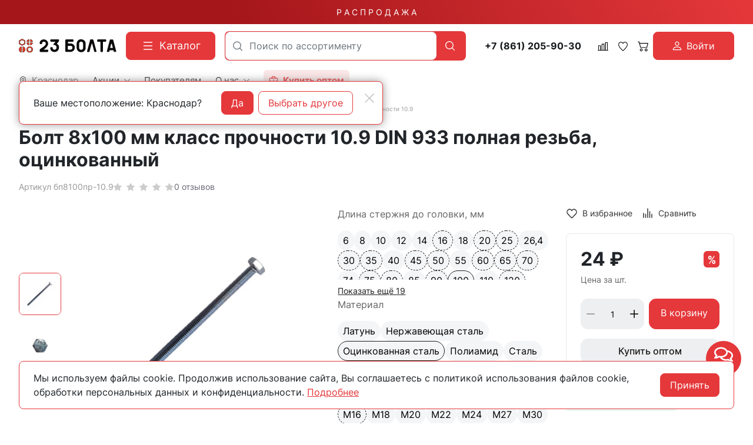

--- FILE ---
content_type: text/html; charset=utf-8
request_url: https://23bolta.ru/product/bolt-poln-rezba-k-p-10-9-8h100-oc-din933-31492/
body_size: 66134
content:
<!DOCTYPE HTML>
<html  lang="ru">
<head >
<title>Болт 8х100 мм класс прочности 10.9 DIN 933 полная резьба, оцинкованный купить в Краснодаре - цены в интернет-магазине 23bolta</title>
<meta http-equiv="X-UA-Compatible" content="IE=Edge" >
<meta charset="utf-8" >
<meta name="description" content="Болт 8х100 мм класс прочности 10.9 DIN 933 полная резьба, оцинкованный купить по выгодной цене в Краснодаре в интернет-магазине 23bolta. Большой ассортимент продукции. Работаем от заводов производителей, звоните: ☎ 8 800 551-28-23." >
<meta name="yandex-verification" content="c863846f652ace14" >
<meta name="apple-itunes-app" content="app-id=1662076006" data-title="23Bolta.ru" >
<meta name="google-play-app" content="app-id=com.rsm.ru.bolta23" data-title="23Bolta.ru" >
<meta name="viewport" content="width=device-width, initial-scale=1, maximum-scale=1" >
<meta name="application-name" content="23Bolta" >
<meta name="apple-mobile-web-app-title" content="23Bolta" >
<meta name="apple-mobile-web-app-capable" content="yes" >
<meta name="mobile-web-app-capable" content="yes" >
<meta name="apple-mobile-web-app-status-bar-style" content="white" >
<meta name="apple-touch-icon" content="/favicon.png" >


<link  href="https://readyscript.ru/storage/system/resized/axy_57x57/186ec9caa77b83f8856ea1af5350396b_89160430.png"   rel="apple-touch-icon">
<link type="image/png" href="/storage/favicon/92f6da413b2c6ac0efa0fc6db9647560.png"   rel="icon">
<link type="image/svg+xml" href="/storage/favicon/f3f95ec222f771a144338232aa88b06b.svg"   rel="icon">
<link  href="/resource/css/common/lightgallery/css/lightgallery.min.css"   rel="stylesheet">
<link  href="/modules/crosslink/view/css/crossmatrix.css"   rel="stylesheet">
<link  href="/modules/comments/view/css/comments.css"   rel="stylesheet">
<link  href="/modules/files/view/css/libs/dropzone.css"   rel="stylesheet">
<link type="font/woff2" href="/templates/23bolta/resource/css/fonts/Inter-Bold.woff2"   rel="preload" as="font" crossorigin="anonymous">
<link type="font/woff2" href="/templates/23bolta/resource/css/fonts/Inter-Regular.woff2"   rel="preload" as="font" crossorigin="anonymous">
<link  href="/templates/23bolta/resource/css/bootstrap.css"   rel="stylesheet">
<link  href="/templates/23bolta/resource/css/colors.css"   rel="stylesheet">
<link  href="/templates/23bolta/resource/css/swiper.css"   rel="stylesheet">
<link  href="/templates/23bolta/resource/css/nouislider.css"   rel="stylesheet">
<link  href="/templates/23bolta/resource/css/highslide.css"   rel="stylesheet">
<link  href="/templates/23bolta/resource/css/main.css?v=5"   rel="stylesheet">
<link  href="/templates/23bolta/resource/css/loading-attribute-polyfill.css"   rel="stylesheet">
<link  href="/templates/23bolta/resource/css/glightbox.css"   rel="stylesheet">
<link  href="/templates/23bolta/resource/css/custom.css?v=1.36"   rel="stylesheet">
<link  href="/modules/users/view/css/verification.css"   rel="stylesheet">
<link  href="/templates/23bolta/resource/css/custom230623.css?v2"   rel="stylesheet">
<link  href="https://23bolta.ru/product/bolt-poln-rezba-k-p-10-9-8h100-oc-din933-31492/"   rel="canonical">
<link  href="/manifest.json"   rel="manifest">

<script>
    window.global = {"mapParams":{"map_type":"yandex","yandexJsApiGeocoder":"19b60c60-ff6e-4827-acef-f10106e4203b"},"baseLang":"ru","lang":"ru","folder":"","telephonyOffsetBottom":0,"phonemask_config":{"mask":"+{7}(000)000-00-00","additional_names":"phone\r\nuser_phone","lastupdate":1676813883,"deactivated":0,"additional_class":""},"bonuses":{"offer_bonuses":[0]},"compareProducts":[],"favoriteProducts":[],"cartProducts":[]};
</script>

<script  src="/cache/resource/min_js/2174918359.js?t1736852367"></script>

<script type="application/ld+json">{"@context":"https://schema.org","@type":"Product","name":"Болт 8х100 мм класс прочности 10.9 DIN 933 полная резьба, оцинкованный","url":"https://23bolta.ru/product/bolt-poln-rezba-k-p-10-9-8h100-oc-din933-31492/","sku":"бп8100пр-10.9","description":"Болт 8х100 мм класс прочности 10.9 DIN 933 полная резьба, оцинкованный","image":["https://23bolta.ru/storage/photo/resized/xy_1500x1500/h/0spe4nf7d7mjq85_4a87416f.jpg","https://23bolta.ru/storage/photo/resized/xy_1500x1500/h/8g6f4tgccol6hqy_71afc2c0.jpg"],"offers":{"@type":"Offer","priceCurrency":"RUB","price":"24.00","itemCondition":"https://schema.org/NewCondition","availability":"https://schema.org/InStock"}}</script><script type="application/ld+json">{"@context":"https://schema.org/","@type":"QAPage","mainEntity":{"@type":"Question","dateCreated":"2025-10-15T12:01:00+03:00","name":"Болт 8х100 мм класс прочности 10.9 DIN 933 полная резьба, оцинкованный","text":"Ищете, где можно купить болт 8х100 мм класс прочности 10.9 din 933 полная резьба, оцинкованный? Интернет-магазин 23 Болта предлагает широкий ассортимент крепежа с доставкой по всей России.","author":{"@type":"Person","name":"Виктор Иванов"},"acceptedAnswer":{"@type":"Answer","author":{"@type":"Organization","name":"23 Болта"},"text":"&#9989 Широкий ассортимент &#128293 Оптом &#128077 Доставка"},"answerCount":1}}</script><script type="application/ld+json">{"@context":"https://schema.org","@type":"BreadcrumbList","itemListElement":[{"@type":"ListItem","position":1,"name":"🔩 Главная","item":"https://23bolta.ru/"},{"@type":"ListItem","position":2,"name":"🔩 Строительный крепеж","item":"https://23bolta.ru/catalog/krepezh/"},{"@type":"ListItem","position":3,"name":"🔩 Болты","item":"https://23bolta.ru/catalog/bolty/"},{"@type":"ListItem","position":4,"name":"🔩 DIN 933 шестигранные с полной резьбой ","item":"https://23bolta.ru/catalog/bolt-din933/"},{"@type":"ListItem","position":5,"name":"🔩 DIN 933 полная резьба класс прочности 10.9 ","item":"https://23bolta.ru/catalog/bolt-polnaya-rezba-k-p-10-9/"}]}</script>
<meta name="yandex-verification" content="a1c1f90c9121cec2" />
<meta name="google-site-verification" content="U0Ts8z_mGdlENVEM0qYW-NxBJX37f8UGVSThGo-MJxE" />

<script>
    function jivo_onLoadCallback() {
        const jivo_custom_widget = true;
        document.querySelector('.messenger').classList.add('jivo-is-start');
    }
</script>
<script src="//code.jivo.ru/widget/bu1W3csXgp" async></script>
</head>
<body class=" container_large" data-bs-spy="scroll" data-bs-target="#nav-scroll-bar" data-bs-offset="110" >
    

        <header class="head">            <div class="" >
            
                            
        
        
                
                                
        
        
                
                                
        
        
                    <div class="head-main">
    <div class="top-sale">
    <div class="container">
                        <a class="text-decoration-none" href="/catalog/skidki/">Р А С П Р О Д А Ж А</a>
    </div>
</div>    <div class="container">
        <div class="header">
            <div class="header-inner">
                <div class="logo-block">
                        <div>
        <a class="logo_without-desc" href="/">
            <img class="logo" src="/storage/system/original/b4e2bb8ce39878b9a713bcb0a6ccefff.svg" alt="23Bolta.ru">
        </a>
    </div>

                </div>
                <div class="catalog-block">
                    <button type="button" class="btn btn-primary primary-svg head-catalog-btn rs-catalog-open" data-overlay="catalog">
    <svg width="24" height="24" viewBox="0 0 24 24" xmlns="http://www.w3.org/2000/svg">
        <path fill-rule="evenodd" clip-rule="evenodd"
              d="M4.75 6C4.75 5.58579 5.08579 5.25 5.5 5.25H19.5C19.9142 5.25 20.25 5.58579 20.25 6C20.25 6.41421 19.9142 6.75 19.5 6.75H5.5C5.08579 6.75 4.75 6.41421 4.75 6ZM4.75 12C4.75 11.5858 5.08579 11.25 5.5 11.25H19.5C19.9142 11.25 20.25 11.5858 20.25 12C20.25 12.4142 19.9142 12.75 19.5 12.75H5.5C5.08579 12.75 4.75 12.4142 4.75 12ZM4.75 18C4.75 17.5858 5.08579 17.25 5.5 17.25H19.5C19.9142 17.25 20.25 17.5858 20.25 18C20.25 18.4142 19.9142 18.75 19.5 18.75H5.5C5.08579 18.75 4.75 18.4142 4.75 18Z"/>
    </svg>
    <span class="ms-2">Каталог</span>
</button>                </div>
                <div class="search-block">
                    

<form class="head-search rs-search-line" action="/catalog/all/" method="GET">
    <input
            type="text"
            class="form-control  rs-autocomplete"
            placeholder="Поиск по ассортименту"
            name="query"
            value=""
            autocomplete="off"
            data-source-url="/catalog-block-searchline/?sldo=ajaxSearchItems&_block_id=821112543"
    >
    <div class="head-search__dropdown rs-autocomplete-result"></div>
    <button type="button" class="head-search__clear rs-autocomplete-clear d-none">
        <img src="/templates/23bolta/resource/img/icons/close.svg" alt="">
    </button>
    <button class="head-search__btn" type="submit">
        <svg width="24" height="24" viewBox="0 0 24 24" xmlns="http://www.w3.org/2000/svg">
            <path d="M10.8885 4C7.09202 4 4 7.092 4 10.8885C4 14.685 7.09202 17.7771 10.8885 17.7771C12.5475 17.7771 14.0726 17.1894 15.2633 16.2077H15.2703L18.8604 19.8048C19.1207 20.0651 19.5444 20.0651 19.8048 19.8048C20.0651 19.5444 20.0651 19.1276 19.8048 18.8673L16.2008 15.2703C16.2019 15.2681 16.1997 15.2647 16.2008 15.2634C17.1825 14.0727 17.7771 12.5476 17.7771 10.8886C17.7771 7.09207 14.6851 4.00007 10.8885 4.00007L10.8885 4ZM10.8885 5.33327C13.9645 5.33327 16.4438 7.81256 16.4438 10.8885C16.4438 13.9645 13.9645 16.4438 10.8885 16.4438C7.81258 16.4438 5.33327 13.9645 5.33327 10.8885C5.33327 7.81256 7.81258 5.33327 10.8885 5.33327Z"/>
        </svg>
    </button>
</form>

                    <div class="burger-block">
                        <a role="button" data-id="offcanvas-menu" data-extra-class="offcanvas-multilevel" class="head-menu d-lg-none offcanvas-open"
                           data-load-url="/category/?referer=%2Fproduct%2Fbolt-poln-rezba-k-p-10-9-8h100-oc-din933-31492%2F">
                            <svg width="24" height="24" viewBox="0 0 24 24" xmlns="http://www.w3.org/2000/svg">
                                <path fill-rule="evenodd" clip-rule="evenodd"
                                      d="M4.75 6C4.75 5.58579 5.08579 5.25 5.5 5.25H19.5C19.9142 5.25 20.25 5.58579 20.25 6C20.25 6.41421 19.9142 6.75 19.5 6.75H5.5C5.08579 6.75 4.75 6.4142 4.75 6ZM4.75 12C4.75 11.5858 5.08579 11.25 5.5 11.25H19.5C19.9142 11.25 20.25 11.5858 20.25 12C20.25 12.4142 19.9142 12.75 19.5 12.75H5.5C5.08579 12.75 4.75 12.4142 4.75 12ZM4.75 18C4.75 17.5858 5.08579 17.25 5.5 17.25H19.5C19.9142 17.25 20.25 17.5858 20.25 18C20.25 18.4142 19.9142 18.75 19.5 18.75H5.5C5.08579 18.75 4.75 18.4142 4.75 18Z"/>
                            </svg>
                        </a>
                    </div>
                </div>
                <div class="phone-block">
                    <a href="tel:+78612059030" class="head-bar__phone no-wrap ms-3 me-1">
    +7 (861) 205-90-30
</a>
                </div>
                <div class="user-icons-block">
                        
    <a class="head-icon-link rs-compare-block rs-do-compare"
       data-compare-url='{ "add":"/catalog-block-compare/?cpmdo=ajaxAdd&_block_id=3054768209", "remove":"/catalog-block-compare/?cpmdo=ajaxRemove&_block_id=3054768209", "compare":"/compare/" }' >
        <span class="position-relative">
            <svg width="18" height="18" viewBox="0 0 24 24" xmlns="http://www.w3.org/2000/svg">
                <path d="M23.25 19.9274H22.7688V3.32812C22.7688 2.91394 22.433 2.57812 22.0188 2.57812H17.4441C17.0299 2.57812 16.6941 2.91394 16.6941 3.32812V19.9274H15.0375V6.828C15.0375 6.41382 14.7017 6.078 14.2875 6.078H9.71283C9.29865 6.078 8.96283 6.41382 8.96283 6.828V19.9274H7.30627V10.3281C7.30627 9.91388 6.97046 9.57806 6.55627 9.57806H1.98157C1.56738 9.57806 1.23157 9.91388 1.23157 10.3281V19.9274H0.75C0.335815 19.9274 0 20.2632 0 20.6774C0 21.0916 0.335815 21.4274 0.75 21.4274H23.25C23.6642 21.4274 24 21.0916 24 20.6774C24 20.2632 23.6642 19.9274 23.25 19.9274ZM18.1939 4.07812H21.2686V19.9274H18.1939V4.07812ZM10.4628 19.9274V7.578H13.5375V19.9274H10.4628ZM2.73157 11.0781H5.80627V19.9274H2.73157V11.0781Z"/>
            </svg>
            <span class="label-count rs-compare-items-count">0</span>
        </span>
    </a>

                    
<a class="head-icon-link rs-favorite-block favorite-header-block"
   href="/favorite/" data-favorite-url="/favorite/">
        <span class="position-relative">
            <svg width="18" height="18" viewBox="0 0 24 24" xmlns="http://www.w3.org/2000/svg">
                <path d="M16.5753 1.5C14.7876 1.5 13.1142 2.34796 12 3.76871C10.8858 2.34791 9.2124 1.5 7.42468 1.5C4.15782 1.5 1.5 4.28439 1.5 7.70694C1.5 10.3869 3.02538 13.4868 6.03369 16.9203C8.34882 19.5627 10.8673 21.6086 11.584 22.1727L11.9999 22.5L12.4157 22.1727C13.1324 21.6086 15.651 19.5628 17.9662 16.9204C20.9746 13.4869 22.5 10.387 22.5 7.70694C22.5 4.28439 19.8422 1.5 16.5753 1.5ZM16.9461 15.9395C15.0419 18.1128 12.9931 19.8697 11.9999 20.6794C11.0066 19.8697 8.958 18.1128 7.05374 15.9394C4.32628 12.8264 2.88462 9.97966 2.88462 7.70694C2.88462 5.08429 4.92129 2.95058 7.42468 2.95058C9.07209 2.95058 10.5932 3.89123 11.3945 5.40549L12 6.54981L12.6055 5.40549C13.4067 3.89128 14.9279 2.95058 16.5753 2.95058C19.0787 2.95058 21.1154 5.08424 21.1154 7.70694C21.1154 9.97975 19.6737 12.8265 16.9461 15.9395Z"/>
            </svg>
            <span class="label-count rs-favorite-items-count">0</span>
        </span>
</a>
                    



<a class="head-icon-link cart  rs-cart-block "
   id="rs-cart"
   data-redirect="/cart/">
    <span class="position-relative">
        <svg width="18" height="18" viewBox="0 0 16 16" fill="#0B090A" xmlns="http://www.w3.org/2000/svg">
            <path d="M0.105469 1.15791C0.105469 1.01832 0.16092 0.88445 0.259623 0.785746C0.358326 0.687043 0.492197 0.631592 0.631785 0.631592H2.21073C2.32813 0.631624 2.44215 0.670908 2.53466 0.743197C2.62717 0.815485 2.69285 0.916628 2.72126 1.03054L3.14757 2.73686H15.3686C15.4486 2.73688 15.5275 2.75511 15.5993 2.79017C15.6712 2.82524 15.7341 2.87621 15.7833 2.93921C15.8325 3.00222 15.8667 3.07561 15.8833 3.15381C15.8999 3.23201 15.8985 3.31297 15.8792 3.39054L14.3002 9.70633C14.2718 9.82024 14.2061 9.92138 14.1136 9.99367C14.0211 10.066 13.9071 10.1052 13.7897 10.1053H4.316C4.19859 10.1052 4.08457 10.066 3.99207 9.99367C3.89956 9.92138 3.83388 9.82024 3.80547 9.70633L1.80021 1.68422H0.631785C0.492197 1.68422 0.358326 1.62877 0.259623 1.53007C0.16092 1.43137 0.105469 1.2975 0.105469 1.15791ZM3.41073 3.78949L4.72652 9.05264H13.3792L14.6949 3.78949H3.41073ZM5.36863 12.2105C5.08945 12.2105 4.82171 12.3214 4.6243 12.5188C4.4269 12.7163 4.316 12.984 4.316 13.2632C4.316 13.5423 4.4269 13.8101 4.6243 14.0075C4.82171 14.2049 5.08945 14.3158 5.36863 14.3158C5.6478 14.3158 5.91554 14.2049 6.11295 14.0075C6.31036 13.8101 6.42126 13.5423 6.42126 13.2632C6.42126 12.984 6.31036 12.7163 6.11295 12.5188C5.91554 12.3214 5.6478 12.2105 5.36863 12.2105ZM3.26336 13.2632C3.26336 12.7048 3.48517 12.1693 3.87998 11.7745C4.27479 11.3797 4.81028 11.1579 5.36863 11.1579C5.92698 11.1579 6.46246 11.3797 6.85727 11.7745C7.25209 12.1693 7.47389 12.7048 7.47389 13.2632C7.47389 13.8215 7.25209 14.357 6.85727 14.7518C6.46246 15.1466 5.92698 15.3684 5.36863 15.3684C4.81028 15.3684 4.27479 15.1466 3.87998 14.7518C3.48517 14.357 3.26336 13.8215 3.26336 13.2632ZM12.737 12.2105C12.4579 12.2105 12.1901 12.3214 11.9927 12.5188C11.7953 12.7163 11.6844 12.984 11.6844 13.2632C11.6844 13.5423 11.7953 13.8101 11.9927 14.0075C12.1901 14.2049 12.4579 14.3158 12.737 14.3158C13.0162 14.3158 13.284 14.2049 13.4814 14.0075C13.6788 13.8101 13.7897 13.5423 13.7897 13.2632C13.7897 12.984 13.6788 12.7163 13.4814 12.5188C13.284 12.3214 13.0162 12.2105 12.737 12.2105ZM10.6318 13.2632C10.6318 12.7048 10.8536 12.1693 11.2484 11.7745C11.6432 11.3797 12.1787 11.1579 12.737 11.1579C13.2954 11.1579 13.8309 11.3797 14.2257 11.7745C14.6205 12.1693 14.8423 12.7048 14.8423 13.2632C14.8423 13.8215 14.6205 14.357 14.2257 14.7518C13.8309 15.1466 13.2954 15.3684 12.737 15.3684C12.1787 15.3684 11.6432 15.1466 11.2484 14.7518C10.8536 14.357 10.6318 13.8215 10.6318 13.2632Z"/>
        </svg>
        <span class="label-count rs-cart-items-count">0</span>
    </span>
</a>
                        
    <button type="button" class="btn d-flex align-items-center justify-content-center btn-primary rs-in-dialog login-button" data-href="/auth/ByPhone/?referer=%252Fproduct%252Fbolt-poln-rezba-k-p-10-9-8h100-oc-din933-31492%252F">
        <svg width="16" height="16" viewBox="0 0 16 16" fill="none" xmlns="http://www.w3.org/2000/svg">
            <path d="M8.0002 8.0002C8.96824 8.0002 9.89663 7.61564 10.5811 6.93114C11.2656 6.24663 11.6502 5.31824 11.6502 4.3502C11.6502 3.38216 11.2656 2.45376 10.5811 1.76926C9.89663 1.08475 8.96824 0.700195 8.0002 0.700195C7.03216 0.700195 6.10376 1.08475 5.41926 1.76926C4.73475 2.45376 4.3502 3.38216 4.3502 4.3502C4.3502 5.31824 4.73475 6.24663 5.41926 6.93114C6.10376 7.61564 7.03216 8.0002 8.0002 8.0002ZM10.4335 4.3502C10.4335 4.99556 10.1772 5.61448 9.72082 6.07082C9.26448 6.52716 8.64556 6.78353 8.0002 6.78353C7.35484 6.78353 6.73591 6.52716 6.27957 6.07082C5.82323 5.61448 5.56686 4.99556 5.56686 4.3502C5.56686 3.70484 5.82323 3.08591 6.27957 2.62957C6.73591 2.17323 7.35484 1.91686 8.0002 1.91686C8.64556 1.91686 9.26448 2.17323 9.72082 2.62957C10.1772 3.08591 10.4335 3.70484 10.4335 4.3502ZM15.3002 14.0835C15.3002 15.3002 14.0835 15.3002 14.0835 15.3002H1.91686C1.91686 15.3002 0.700195 15.3002 0.700195 14.0835C0.700195 12.8669 1.91686 9.21686 8.0002 9.21686C14.0835 9.21686 15.3002 12.8669 15.3002 14.0835ZM14.0835 14.0787C14.0823 13.7794 13.8962 12.879 13.0713 12.0541C12.278 11.2609 10.7851 10.4335 8.0002 10.4335C5.21403 10.4335 3.7224 11.2609 2.92913 12.0541C2.10423 12.879 1.9193 13.7794 1.91686 14.0787H14.0835Z" fill="white"/>
        </svg>

        <span class="ms-2">Войти</span>
    </button>

                </div>
                <div class="opt-button-block">
                    <div class="opt-menu">
                        <a class="head-bar__link" href="/opt/">
                            <svg viewBox="0 0 24 24" xmlns="http://www.w3.org/2000/svg"><title/><g data-name="briefcase minimalis" id="briefcase_minimalis"><path d="M20,5H17V4a3,3,0,0,0-3-3H10A3,3,0,0,0,7,4V5H4A3,3,0,0,0,1,8V20a3,3,0,0,0,3,3H20a3,3,0,0,0,3-3V8A3,3,0,0,0,20,5ZM9,4a1,1,0,0,1,1-1h4a1,1,0,0,1,1,1V5H9ZM3,8A1,1,0,0,1,4,7H20a1,1,0,0,1,1,1v2a3,3,0,0,1-3,3H6a3,3,0,0,1-3-3ZM20,21H4a1,1,0,0,1-1-1V14a4.92,4.92,0,0,0,3,1c13,0,13.21.33,15-1v6A1,1,0,0,1,20,21Z"/><path d="M11,12h2a1,1,0,0,0,0-2H11A1,1,0,0,0,11,12Z"/></g></svg>
                            <span class="ms-2">
                                <strong>
                                    Купить оптом
                                </strong>
                            </span>
                        </a>
                    </div>
                </div>
                <div class="call-block">
                                        <a class="head-mob-link" href="tel:+78005512823">
                        <img src="/templates/23bolta/resource/img/icons/phone-head.svg" alt="Позвонить">
                    </a>
                </div>
                <div class="city-block">
                    

<a class="head-bar__link head-bar__city me-4 rs-in-dialog"
   href="/affiliates/"
   data-href="/affiliates/?referer=%2Fproduct%2Fbolt-poln-rezba-k-p-10-9-8h100-oc-din933-31492%2F"
    >
    <svg width="14" height="14" viewBox="0 0 14 14" fill="#0B090A" xmlns="http://www.w3.org/2000/svg">
    <path d="M7 0.152174C4.32464 0.152174 2.14925 2.38563 2.14925 5.1324C2.14925 7.12966 3.32732 9.25874 4.48007 10.9157C5.63282 12.5726 6.78628 13.7568 6.78628 13.7568C6.84313 13.8151 6.9202 13.8478 7.00056 13.8478C7.08092 13.8478 7.15799 13.8151 7.21484 13.7568C7.21484 13.7568 8.36829 12.5726 9.52105 10.9157C10.6738 9.25874 11.8507 7.12966 11.8507 5.1324C11.8507 2.38563 9.67536 0.152174 7 0.152174ZM7 0.774846C9.34767 0.774846 11.2443 2.72206 11.2443 5.1324C11.2443 6.87027 10.1486 8.9425 9.02758 10.5538C8.01366 12.0112 7.18436 12.8594 7 13.0525C6.81531 12.859 5.98723 12.0108 4.97354 10.5538C3.85254 8.9425 2.75574 6.87027 2.75574 5.1324C2.75574 2.72206 4.65233 0.774846 7 0.774846Z"/>
    <path d="M7 2.95305C5.83155 2.95305 4.87843 3.93276 4.87843 5.1324C4.87843 6.33205 5.83155 7.31176 7 7.31176C8.16845 7.31176 9.12269 6.33205 9.12269 5.1324C9.12269 3.93276 8.16845 2.95305 7 2.95305ZM7 3.57572C7.84076 3.57572 8.51621 4.2692 8.51621 5.1324C8.51621 5.99561 7.84076 6.68909 7 6.68909C6.15924 6.68909 5.48491 5.99561 5.48491 5.1324C5.48491 4.2692 6.15924 3.57572 7 3.57572Z"/>
    <path fill-rule="evenodd" clip-rule="evenodd" d="M6.68037 13.864L6.6767 13.8602L6.66647 13.8496C6.65751 13.8403 6.64432 13.8265 6.62719 13.8084C6.59292 13.7723 6.54286 13.7191 6.47926 13.65C6.35207 13.512 6.1707 13.3109 5.9532 13.0579C5.51837 12.5519 4.93842 11.8375 4.35834 11.0037C3.20424 9.34486 2 7.18138 2 5.1324C2 2.30259 4.24123 0 7 0C9.75877 0 12 2.30259 12 5.1324C12 7.18135 10.7969 9.3448 9.64278 11.0037C9.0627 11.8375 8.48275 12.5519 8.04791 13.0579C7.85321 13.2844 7.68745 13.4693 7.56361 13.6046H7.57366L7.32442 13.8602L7.32104 13.8637C7.23628 13.9506 7.12081 14 7.00056 14C6.8803 14 6.76513 13.9509 6.68037 13.864ZM7.21484 13.7568C7.21484 13.7568 7.26644 13.7038 7.35871 13.6046C7.70271 13.2347 8.6121 12.2222 9.52105 10.9157C10.6738 9.25874 11.8507 7.12966 11.8507 5.1324C11.8507 2.38563 9.67536 0.152174 7 0.152174C4.32464 0.152174 2.14925 2.38563 2.14925 5.1324C2.14925 7.12966 3.32732 9.25874 4.48007 10.9157C5.63282 12.5726 6.78628 13.7568 6.78628 13.7568C6.84313 13.8151 6.9202 13.8478 7.00056 13.8478C7.08092 13.8478 7.15799 13.8151 7.21484 13.7568ZM11.095 5.1324C11.095 2.8051 9.26426 0.92702 7 0.92702C4.73574 0.92702 2.90499 2.8051 2.90499 5.1324C2.90499 5.97112 3.17036 6.90116 3.58032 7.828C3.98957 8.75323 4.53851 9.66546 5.09528 10.4657C5.96728 11.7191 6.70042 12.5183 7.00003 12.8344C7.29977 12.5184 8.03375 11.7193 8.90584 10.4657C9.4626 9.66549 10.0113 8.75326 10.4202 7.82804C10.8299 6.90121 11.095 5.97115 11.095 5.1324ZM7.10417 12.9435C7.40406 12.6275 8.14604 11.8209 9.02758 10.5538C10.1486 8.9425 11.2443 6.87027 11.2443 5.1324C11.2443 2.72206 9.34767 0.774846 7 0.774846C4.65233 0.774846 2.75574 2.72206 2.75574 5.1324C2.75574 6.87027 3.85254 8.9425 4.97354 10.5538C5.85497 11.8207 6.59605 12.6273 6.89586 12.9434C6.92718 12.9765 6.95369 13.0041 6.97503 13.0264L7 13.0525L7.02632 13.025C7.04742 13.003 7.07348 12.9758 7.10417 12.9435ZM4.72917 5.1324C4.72917 3.84982 5.74804 2.80088 7 2.80088C8.25186 2.80088 9.27194 3.84972 9.27194 5.1324C9.27194 6.41509 8.25186 7.46393 7 7.46393C5.74804 7.46393 4.72917 6.41498 4.72917 5.1324ZM8.36695 5.1324C8.36695 4.35224 7.75735 3.7279 7 3.7279C6.24279 3.7279 5.63417 4.35209 5.63417 5.1324C5.63416 5.91272 6.24279 6.53691 7 6.53691C7.75735 6.53691 8.36695 5.91257 8.36695 5.1324ZM4.87843 5.1324C4.87843 3.93276 5.83155 2.95305 7 2.95305C8.16845 2.95305 9.12269 3.93276 9.12269 5.1324C9.12269 6.33205 8.16845 7.31176 7 7.31176C5.83155 7.31176 4.87843 6.33205 4.87843 5.1324ZM8.51621 5.1324C8.51621 4.2692 7.84076 3.57572 7 3.57572C6.15924 3.57572 5.48491 4.2692 5.48491 5.1324C5.48491 5.99561 6.15924 6.68909 7 6.68909C7.84076 6.68909 8.51621 5.99561 8.51621 5.1324Z" />
</svg>    <span class="ms-2">Краснодар</span>
</a>

    <!-- Окно подтверждения города -->
    <template id="affiliate-confirm-template">
        <div class="affilliate-confirm" data-domain=".23bolta.ru">
            <div class="container">
                <div class="affilliate-confirm__inner">
                    <button type="button" class="btn-close modal-close" aria-label="Close">
                        <img src="/templates/23bolta/resource/img/icons/close.svg" width="24" height="24" alt="">
                    </button>
                    <div class="row g-3 align-items-center">
                        <div class="col affilliate-confirm__quest">
                            Ваше местоположение: Краснодар?                        </div>
                        <div class="col-sm-auto">
                            <div class="d-flex">
                                <button type="button" class="btn btn-primary w-100 modal-close">Да</button>
                                <a data-href="/affiliates/?referer=%2Fproduct%2Fbolt-poln-rezba-k-p-10-9-8h100-oc-din933-31492%2F"
                                   class="rs-in-dialog no-wrap ms-2 btn btn-outline-primary w-100 modal-close ">Выбрать другое</a>
                            </div>
                        </div>
                    </div>
                </div>
            </div>
        </div>
    </template>

                    
    <ul class="head-bar__menu">
                                <li>
                                    <a class="head-bar__link" href="#" data-bs-toggle="dropdown" data-bs-reference="parent" >
                        <span>Акции</span>
                                                    <svg width="17" height="16" viewBox="0 0 17 16" fill="#0B090A" xmlns="http://www.w3.org/2000/svg">
                                <path fill-rule="evenodd" clip-rule="evenodd" d="M0.680771 3.80761C0.623469 3.86566 0.578007 3.93463 0.546987 4.01056C0.515967 4.0865 0.5 4.1679 0.5 4.25011C0.5 4.33231 0.515967 4.41372 0.546987 4.48965C0.578007 4.56558 0.623469 4.63455 0.680771 4.69261L8.06452 12.1926C8.12168 12.2508 8.18958 12.297 8.26433 12.3285C8.33909 12.36 8.41923 12.3762 8.50016 12.3762C8.5811 12.3762 8.66124 12.36 8.73599 12.3285C8.81075 12.297 8.87865 12.2508 8.9358 12.1926L16.3196 4.69261C16.4351 4.57525 16.5 4.41608 16.5 4.25011C16.5 4.08414 16.4351 3.92496 16.3196 3.80761C16.204 3.69025 16.0473 3.62432 15.8839 3.62432C15.7205 3.62432 15.5638 3.69025 15.4483 3.80761L8.50016 10.8664L1.55205 3.80761C1.4949 3.7494 1.427 3.70322 1.35224 3.67172C1.27749 3.64021 1.19735 3.62399 1.11641 3.62399C1.03548 3.62399 0.955338 3.64021 0.880583 3.67172C0.805829 3.70322 0.737928 3.7494 0.680771 3.80761Z"/>
                            </svg>
                                            </a>
                                            <ul class="dropdown-menu dropdown-menu-end head-bar__dropdown">
                                                            <li><a class="dropdown-item" href="/catalog/skidki/">Распродажа</a></li>
                                                            <li><a class="dropdown-item" href="https://disk.yandex.ru/d/KbvU03a8lfk85g">Спец.предложение</a></li>
                                                            <li><a class="dropdown-item" href="/skidki-v-offline/">Скидки в магазинах</a></li>
                                                            <li><a class="dropdown-item" href="/sistema-skidok/">Система скидок</a></li>
                                                            <li><a class="dropdown-item" href="/bonusy-v-internet-magazine/">Бонусы в интернет-магазине</a></li>
                                                    </ul>
                                                </li>
                                <li>
                                    <a class="head-bar__link" href="/delivery/" >
                        <span>Покупателям</span>
                                            </a>
                                                </li>
                                <li>
                                    <a class="head-bar__link" href="#" data-bs-toggle="dropdown" data-bs-reference="parent" >
                        <span>О нас</span>
                                                    <svg width="17" height="16" viewBox="0 0 17 16" fill="#0B090A" xmlns="http://www.w3.org/2000/svg">
                                <path fill-rule="evenodd" clip-rule="evenodd" d="M0.680771 3.80761C0.623469 3.86566 0.578007 3.93463 0.546987 4.01056C0.515967 4.0865 0.5 4.1679 0.5 4.25011C0.5 4.33231 0.515967 4.41372 0.546987 4.48965C0.578007 4.56558 0.623469 4.63455 0.680771 4.69261L8.06452 12.1926C8.12168 12.2508 8.18958 12.297 8.26433 12.3285C8.33909 12.36 8.41923 12.3762 8.50016 12.3762C8.5811 12.3762 8.66124 12.36 8.73599 12.3285C8.81075 12.297 8.87865 12.2508 8.9358 12.1926L16.3196 4.69261C16.4351 4.57525 16.5 4.41608 16.5 4.25011C16.5 4.08414 16.4351 3.92496 16.3196 3.80761C16.204 3.69025 16.0473 3.62432 15.8839 3.62432C15.7205 3.62432 15.5638 3.69025 15.4483 3.80761L8.50016 10.8664L1.55205 3.80761C1.4949 3.7494 1.427 3.70322 1.35224 3.67172C1.27749 3.64021 1.19735 3.62399 1.11641 3.62399C1.03548 3.62399 0.955338 3.64021 0.880583 3.67172C0.805829 3.70322 0.737928 3.7494 0.680771 3.80761Z"/>
                            </svg>
                                            </a>
                                            <ul class="dropdown-menu dropdown-menu-end head-bar__dropdown">
                                                            <li><a class="dropdown-item" href="/contacts/krasnodar/">Контакты</a></li>
                                                            <li><a class="dropdown-item" href="/sotrudnichestvo/">Сотрудничество</a></li>
                                                            <li><a class="dropdown-item" href="/about/">История компании</a></li>
                                                    </ul>
                                                </li>
                                <li>
                                    <div class="opt-menu hover-dropdown">
                        <a data-yandex-goal="head-buy-opt" class="head-bar__link " href="/opt/">
                            <svg viewBox="0 0 24 24" xmlns="http://www.w3.org/2000/svg"><title/><g data-name="briefcase minimalis" id="briefcase_minimalis"><path d="M20,5H17V4a3,3,0,0,0-3-3H10A3,3,0,0,0,7,4V5H4A3,3,0,0,0,1,8V20a3,3,0,0,0,3,3H20a3,3,0,0,0,3-3V8A3,3,0,0,0,20,5ZM9,4a1,1,0,0,1,1-1h4a1,1,0,0,1,1,1V5H9ZM3,8A1,1,0,0,1,4,7H20a1,1,0,0,1,1,1v2a3,3,0,0,1-3,3H6a3,3,0,0,1-3-3ZM20,21H4a1,1,0,0,1-1-1V14a4.92,4.92,0,0,0,3,1c13,0,13.21.33,15-1v6A1,1,0,0,1,20,21Z"/><path d="M11,12h2a1,1,0,0,0,0-2H11A1,1,0,0,0,11,12Z"/></g></svg>
                            <span class="ms-2"><strong>Купить оптом</strong></span>
                        </a>
                                            </div>
                            </li>
            </ul>

                </div>
                <div class="menu-block">
                </div>
            </div>
        </div>
        <div class="header-placeholder"></div>
    </div>
</div>

    

    


    


            </div>
        </header>
        <main class="product-card">            
                            
        
        
        <div class="container">
            
    <div class="row" >                            
        
        
                
    <div class="" >                            
        
        
                    <nav class="breadcrumb" aria-label="breadcrumb">
        <ul class="breadcrumb__list">
                                                        <li class="breadcrumb__item"><a href="/">Главная</a></li>
                                                                                    <li class="breadcrumb__item"><a href="/catalog/krepezh/">Строительный крепеж</a></li>
                                                                                    <li class="breadcrumb__item"><a href="/catalog/bolty/">Болты</a></li>
                                                                                    <li class="breadcrumb__item"><a href="/catalog/bolt-din933/">DIN 933 шестигранные с полной резьбой </a></li>
                                                                                    <li class="breadcrumb__item"><a href="/catalog/bolt-polnaya-rezba-k-p-10-9/">DIN 933 полная резьба класс прочности 10.9 </a></li>
                                        </ul>
    </nav>

    

    </div>


    </div>

</div>        
                                
        
        
                
                                
        
        
                    






<div class="product-variant-first
            product-variant-tab-first
             rs-product
                         rs-can-be-reserved            "
     data-id="31629">

    <div class="mb-sm-4 mb-3 d-lg-block d-none">
        <div class="container">
            <div class="row g-3">
                <div class="col-lg-auto d-flex flex-lg-column align-items-center align-items-lg-end justify-content-between">
                                    </div>
                <div class="col order-lg-first">
                    <h1 class="mb-3">Болт 8х100 мм класс прочности 10.9 DIN 933 полная резьба, оцинкованный</h1>
                    <div class="product-sku-reviews">
                        
                                                                                                                                                                                                                                                                                                                                                
                        

                                                    <div class="fs-5 text-gray">Артикул бп8100пр-10.9</div>
                        
                        <a class="product-reviews rs-go-to-tab" href="#tab-comments">
                            <span class="stars-line">
                                <span class="stars-line-active" style="width:0%" title="Средний балл: 0"></span>
                            </span>
                            <span class="comments-num">
                                0 отзывов                            </span>
                        </a>
                    </div>
                </div>
            </div>
        </div>
    </div>

    <div class="mb-sm-0 mb-md-6">
        <div class="container">
            <div class="row g-3 gx-4 flex-lg-nowrap">
                <div class="col-lg-8 col-xl-9">
                    <div class="row">
                                                    <div class="col-md-12 col-lg-7 col-xl-7">
                                <div class="product-labels-wrapper">
                                                                                                        </div>


                                <div class="images-container">
                                    <div class="swiper-container product-gallery-top order-1">
                                                                                                                        <div class="swiper-wrapper">
                                                                                            <div class="swiper-slide" data-image-id="117295">
                                                    <div class="product-lightbox">
                                                        <a href="/storage/photo/resized/xy_1500x1500/h/0spe4nf7d7mjq85_4a87416f.jpg">
                                                            <img src="/storage/photo/resized/xy_484x484/h/0spe4nf7d7mjq85_700f0680.jpg"
                                                                 srcset="/storage/photo/resized/xy_968x968/h/0spe4nf7d7mjq85_34423766.jpg 2x"
                                                                 alt="Болт 8х100 мм класс прочности 10.9 DIN 933 полная резьба, оцинкованный фото 1">
                                                        </a>
                                                    </div>
                                                </div>
                                                                                            <div class="swiper-slide" data-image-id="117296">
                                                    <div class="product-lightbox">
                                                        <a href="/storage/photo/resized/xy_1500x1500/h/8g6f4tgccol6hqy_71afc2c0.jpg">
                                                            <img src="/storage/photo/resized/xy_484x484/h/8g6f4tgccol6hqy_bad65f2f.jpg"
                                                                 srcset="/storage/photo/resized/xy_968x968/h/8g6f4tgccol6hqy_fe9b6ec9.jpg 2x"
                                                                 alt="Болт 8х100 мм класс прочности 10.9 DIN 933 полная резьба, оцинкованный фото 2">
                                                        </a>
                                                    </div>
                                                </div>
                                                                                    </div>
                                    </div>
                                    <div class="product-gallery-thumbs-wrap order-0">
                                                                                <div class="swiper-button-prev"></div>
                                        <div class="swiper-container product-gallery-thumbs" data-swiper-direction="vertical">
                                            <div class="swiper-wrapper">
                                                                                                    <div class="swiper-slide" data-image-id="117295">
                                                        <img class="swiper-lazy"
                                                             src="/storage/photo/resized/xy_72x72/h/0spe4nf7d7mjq85_cf2acc1f.jpg"
                                                             srcset="/storage/photo/resized/xy_144x144/h/0spe4nf7d7mjq85_5ff8b5f8.jpg 2x"
                                                             loading="lazy"
                                                             alt="фото 1">
                                                    </div>
                                                                                                    <div class="swiper-slide" data-image-id="117296">
                                                        <img class="swiper-lazy"
                                                             src="/storage/photo/resized/xy_72x72/h/8g6f4tgccol6hqy_5263e402.jpg"
                                                             srcset="/storage/photo/resized/xy_144x144/h/8g6f4tgccol6hqy_9521ec57.jpg 2x"
                                                             loading="lazy"
                                                             alt="фото 2">
                                                    </div>
                                                                                            </div>
                                        </div>
                                        <div class="swiper-button-next"></div>
                                    </div>
                                </div>

                            </div>

                                                <div class="d-lg-none d-block mt-2 mob-block">
                            <div class="d-flex justify-content-between">
                                <div class="mob-comments_block rs-go-to-tab" href="#tab-comments">
                                    <div class="rating">
                                        0
                                        <svg width="12" height="12" viewBox="0 0 12 12" fill="none" xmlns="http://www.w3.org/2000/svg">
                                            <path d="M2.70897 11.5826C2.41947 11.7311 2.09097 11.4709 2.14947 11.1386L2.77197 7.59113L0.129717 5.07413C-0.117033 4.83863 0.0112166 4.40813 0.341967 4.36163L4.01547 3.83963L5.65347 0.594375C5.80122 0.301875 6.20097 0.301875 6.34872 0.594375L7.98672 3.83963L11.6602 4.36163C11.991 4.40813 12.1192 4.83863 11.8717 5.07413L9.23022 7.59113L9.85272 11.1386C9.91122 11.4709 9.58272 11.7311 9.29322 11.5826L5.99997 9.89063L2.70897 11.5826Z" fill="#E5383B"/>
                                        </svg>
                                    </div>
                                    <div class="comments-num">
                                        (0)
                                        <svg width="20" height="20" viewBox="0 0 20 20" fill="none" xmlns="http://www.w3.org/2000/svg">
                                            <path d="M7.5 15L12.5 10L7.5 5" stroke="#BEBEBE" stroke-width="1.4" stroke-linecap="round" stroke-linejoin="round"/>
                                        </svg>
                                    </div>
                                </div>
                                <div class="mob-compare-favorite_block">
                                                                            <a class="product-fav rs-favorite " data-title="В избранное" data-already-title="В избранном">
                                            <svg width="20" height="20" viewBox="0 0 20 20" fill="none" xmlns="http://www.w3.org/2000/svg">
                                                <path d="M16.6983 4.45913C18.4339 6.26929 18.4339 9.20412 16.6983 11.0143L10.7218 17.2472C10.3282 17.6578 9.67183 17.6578 9.27819 17.2472L3.30175 11.0143C1.56608 9.20412 1.56608 6.26929 3.30175 4.45913C4.6816 3.02006 6.34717 2.57943 8.02778 3.43467C8.69483 3.77413 9.56944 4.45913 9.99999 5.35393C10.4306 4.45913 11.3052 3.77413 11.9722 3.43467C13.6528 2.57943 15.3184 3.02006 16.6983 4.45913Z" stroke-width="1.5" stroke-linecap="round" stroke-linejoin="round"/>
                                            </svg>
                                        </a>
                                                                                                                <a class="product-comp rs-compare" data-title="сравнить" data-already-title="В сравнении">
                                            <svg width="20" height="20" viewBox="0 0 20 20" fill="none" xmlns="http://www.w3.org/2000/svg">
                                                <path d="M3 17V11.4118V9.94118M10 17V9.5V2M17 17V11.4118M6.5 17V11.4118V11.2647M13.5 17V9.5V6.85294" stroke-width="1.5" stroke-linecap="round" stroke-linejoin="round"/>
                                            </svg>
                                        </a>
                                                                    </div>
                            </div>

                                                            <div class="mb-1 text-gray product-barcode rs-go-to-tab" href="#tab-property">Артикул бп8100пр-10.9</div>
                            
                            <div class="h1 product-title mb-3">Болт 8х100 мм класс прочности 10.9 DIN 933 полная резьба, оцинкованный</div>

                            <div >
                                <div class="product-controls">
                                                                            <div class="mb-md-4 mb-3">
                                                                                            <div class="d-flex justify-content-between align-items-center">
                                                    <div class="item-product-price item-product-price_prod">
                                                                                                                                                                        <div class="item-product-price__new-price">
                                                                                                                        <span class="rs-price-new">24</span> ₽
                                                                                                                    </div>
                                                                                                            </div>
                                                                                                            <div
                                                                class="mobile-opt-popover"
                                                                data-bs-toggle="popover"
                                                                data-bs-trigger="hover"
                                                                data-bs-placement="bottom"
                                                                data-bs-html="true"
                                                                tabindex="0"
                                                                data-bs-content="5% - от 5 000 ₽<br>7% - от 7 000 ₽<br>10% - от 10 000 ₽<br>15% - от 15 000 ₽<br>20% - от 20 000 ₽<br>25% - от 25 000 ₽<br>"
                                                        >
                                                            <svg width="27" height="27" viewBox="0 0 27 27" stroke="E5383B" xmlns="http://www.w3.org/2000/svg">
                                                                <path d="M14.4578 18.0913V17.4009C14.4578 16.8767 14.5643 16.3951 14.7773 15.9562C14.9944 15.5129 15.3077 15.1592 15.7174 14.895C16.1311 14.6265 16.6349 14.4922 17.2289 14.4922C17.831 14.4922 18.3369 14.6244 18.7465 14.8886C19.1603 15.1528 19.4716 15.5065 19.6805 15.9498C19.8935 16.3887 20 16.8725 20 17.4009V18.0913C20 18.6155 19.8935 19.0992 19.6805 19.5425C19.4675 19.9814 19.1541 20.333 18.7404 20.5973C18.3267 20.8658 17.8228 21 17.2289 21C16.6267 21 16.1208 20.8658 15.7112 20.5973C15.3016 20.333 14.9903 19.9814 14.7773 19.5425C14.5643 19.0992 14.4578 18.6155 14.4578 18.0913ZM16.2458 17.4009V18.0913C16.2458 18.3939 16.3154 18.6795 16.4547 18.9479C16.5981 19.2164 16.8561 19.3507 17.2289 19.3507C17.6016 19.3507 17.8556 19.2186 17.9908 18.9543C18.1301 18.6901 18.1997 18.4024 18.1997 18.0913V17.4009C18.1997 17.0898 18.1342 16.8 18.0031 16.5315C17.872 16.263 17.6139 16.1288 17.2289 16.1288C16.8602 16.1288 16.6042 16.263 16.4608 16.5315C16.3175 16.8 16.2458 17.0898 16.2458 17.4009ZM8 10.5991V9.90868C8 9.38021 8.10855 8.8965 8.32565 8.45753C8.54275 8.01431 8.85612 7.66058 9.26574 7.39635C9.67947 7.13212 10.1792 7 10.765 7C11.3712 7 11.8792 7.13212 12.2888 7.39635C12.6984 7.66058 13.0097 8.01431 13.2227 8.45753C13.4357 8.8965 13.5422 9.38021 13.5422 9.90868V10.5991C13.5422 11.1275 13.4337 11.6113 13.2166 12.0502C13.0036 12.4892 12.6902 12.8408 12.2765 13.105C11.8669 13.365 11.363 13.495 10.765 13.495C10.1669 13.495 9.66103 13.3629 9.24731 13.0986C8.83769 12.8301 8.52637 12.4785 8.31336 12.0438C8.10445 11.6049 8 11.1233 8 10.5991ZM9.80031 9.90868V10.5991C9.80031 10.9102 9.86994 11.1979 10.0092 11.4621C10.1526 11.7263 10.4045 11.8584 10.765 11.8584C11.1418 11.8584 11.3978 11.7263 11.533 11.4621C11.6723 11.1979 11.7419 10.9102 11.7419 10.5991V9.90868C11.7419 9.59756 11.6764 9.30776 11.5453 9.03927C11.4142 8.77078 11.1541 8.63653 10.765 8.63653C10.4004 8.63653 10.1485 8.77291 10.0092 9.04566C9.86994 9.31842 9.80031 9.60609 9.80031 9.90868ZM8.81106 20.5461L17.4624 7.45388H19.0722L10.4209 20.5461H8.81106Z" fill="white"/>
                                                            </svg>
                                                        </div>
                                                                                                    </div>
                                                <div class="item-product-price__desc">Цена за шт.</div>

                                                                                                                                                                                                                                                                                                <div class="rs-concomitant-price d-none mt-2">
                                                <span class="rs-value"></span>
                                                <span> сопутствующие товары</span>
                                            </div>
                                        </div>
                                                                        <div class=" mobile-cart-buttons">
                                        <div class=" order-first">
                                                                                                                                                <div class="item-product-cart-action product-detail-actions">
                                                        <div class="item-product-cart-action__amount">
                                                                                                                        
                                                            <div class="item-product-amount rs-number-input">
                                                                <button class="item-product-amount__prev rs-number-down" type="button">
                                                                    <svg width="14" height="14" viewBox="0 0 16 16"
                                                                         fill="#999999" xmlns="http://www.w3.org/2000/svg">
                                                                        <path d="M1 7C0.734784 7 0.48043 7.10536 0.292893 7.29289C0.105357 7.48043 0 7.73478 0 8C0 8.26522 0.105357 8.51957 0.292893 8.70711C0.48043 8.89464 0.734784 9 1 9H15C15.2652 9 15.5196 8.89464 15.7071 8.70711C15.8946 8.51957 16 8.26522 16 8C16 7.73478 15.8946 7.48043 15.7071 7.29289C15.5196 7.10536 15.2652 7 15 7H1Z"/>
                                                                    </svg>
                                                                </button>
                                                                <div class="item-product-amount__input">
                                                                    <input type="number" value="1" name="amount" min="1" step="1" class="rs-amount"
                                                                           >
                                                                </div>
                                                                <button class="item-product-amount__next rs-number-up" type="button">
                                                                    <svg width="14" height="14" viewBox="0 0 16 16" xmlns="http://www.w3.org/2000/svg">
                                                                        <path fill="#1A1A18" d="M9 1C9 0.734784 8.89464 0.48043 8.70711 0.292893C8.51957 0.105357 8.26522 0 8 0C7.73478 0 7.48043 0.105357 7.29289 0.292893C7.10536 0.48043 7 0.734784 7 1V7H1C0.734784 7 0.48043 7.10536 0.292893 7.29289C0.105357 7.48043 0 7.73478 0 8C0 8.26522 0.105357 8.51957 0.292893 8.70711C0.48043 8.89464 0.734784 9 1 9H7V15C7 15.2652 7.10536 15.5196 7.29289 15.7071C7.48043 15.8946 7.73478 16 8 16C8.26522 16 8.51957 15.8946 8.70711 15.7071C8.89464 15.5196 9 15.2652 9 15V9H15C15.2652 9 15.5196 8.89464 15.7071 8.70711C15.8946 8.51957 16 8.26522 16 8C16 7.73478 15.8946 7.48043 15.7071 7.29289C15.5196 7.10536 15.2652 7 15 7H9V1Z"/>
                                                                    </svg>
                                                                </button>
                                                            </div>
                                                        </div>
                                                        <div class="item-product-cart-action__to-cart">
                                                                        
                <a class="btn btn-primary w-100 rs-buy rs-to-cart" data-add-text="Добавлено"
                data-href="/cart/?add=31629"
                >
            <svg width="20" height="20" viewBox="0 0 20 20" fill="none" xmlns="http://www.w3.org/2000/svg">
                <path d="M3.86111 3.88889H16.7768C17.5446 3.88889 18.026 4.71837 17.6451 5.38503L15.2981 9.49228C14.942 10.1154 14.2793 10.5 13.5616 10.5H7.16667M7.16667 10.5L5.7618 12.7478C5.34552 13.4138 5.82437 14.2778 6.6098 14.2778H16.6111M7.16667 10.5L3.46945 3.10557C3.13067 2.428 2.43814 2 1.6806 2H1.5M7.16667 18.0556C7.16667 18.5772 6.74382 19 6.22222 19C5.70062 19 5.27778 18.5772 5.27778 18.0556C5.27778 17.534 5.70062 17.1111 6.22222 17.1111C6.74382 17.1111 7.16667 17.534 7.16667 18.0556ZM16.6111 18.0556C16.6111 18.5772 16.1883 19 15.6667 19C15.1451 19 14.7222 18.5772 14.7222 18.0556C14.7222 17.534 15.1451 17.1111 15.6667 17.1111C16.1883 17.1111 16.6111 17.534 16.6111 18.0556Z" stroke="white" stroke-width="1.5" stroke-linecap="round" stroke-linejoin="round"/>
            </svg>
            <span>В корзину</span>
        </a>

        <a data-href="/reservation/31629/"
                      class="w-100 btn btn-outline-success rs-reserve">
            Заказать        </a>
        <div class="item-card__not-available rs-unobtainable">Нет в наличии</div>
                                                            </div>
                                                    </div>
                                                                                                                                    </div>
                                    </div>
                                </div>
                            </div>
                        </div>

                        <div class="col-md-12 col-lg-5 col-xl-5">
                            


    <div class="crosslink-matrix js-crosslink-matrix"
         data-crosslink='{&quot;groupId&quot;:&quot;DIN 933&quot;,&quot;selectedProductId&quot;:31629,&quot;properties&quot;:[{&quot;id&quot;:752,&quot;title&quot;:&quot;Длина стержня до головки, мм &quot;,&quot;type&quot;:&quot;list&quot;,&quot;values&quot;:[{&quot;key&quot;:&quot;8633&quot;,&quot;title&quot;:&quot;6&quot;,&quot;is_available&quot;:true,&quot;preferred_product_id&quot;:34391},{&quot;key&quot;:&quot;8632&quot;,&quot;title&quot;:&quot;8&quot;,&quot;is_available&quot;:true,&quot;preferred_product_id&quot;:34392},{&quot;key&quot;:&quot;8625&quot;,&quot;title&quot;:&quot;10&quot;,&quot;is_available&quot;:true,&quot;preferred_product_id&quot;:11396},{&quot;key&quot;:&quot;8621&quot;,&quot;title&quot;:&quot;12&quot;,&quot;is_available&quot;:true,&quot;preferred_product_id&quot;:30563},{&quot;key&quot;:&quot;8634&quot;,&quot;title&quot;:&quot;14&quot;,&quot;is_available&quot;:true,&quot;preferred_product_id&quot;:31926},{&quot;key&quot;:&quot;8630&quot;,&quot;title&quot;:&quot;16&quot;,&quot;is_available&quot;:true,&quot;preferred_product_id&quot;:7790},{&quot;key&quot;:&quot;8609&quot;,&quot;title&quot;:&quot;18&quot;,&quot;is_available&quot;:true,&quot;preferred_product_id&quot;:8205},{&quot;key&quot;:&quot;8615&quot;,&quot;title&quot;:&quot;20&quot;,&quot;is_available&quot;:true,&quot;preferred_product_id&quot;:7744},{&quot;key&quot;:&quot;8631&quot;,&quot;title&quot;:&quot;25&quot;,&quot;is_available&quot;:true,&quot;preferred_product_id&quot;:7700},{&quot;key&quot;:&quot;8643&quot;,&quot;title&quot;:&quot;26,4&quot;,&quot;is_available&quot;:true,&quot;preferred_product_id&quot;:39416},{&quot;key&quot;:&quot;8618&quot;,&quot;title&quot;:&quot;30&quot;,&quot;is_available&quot;:true,&quot;preferred_product_id&quot;:7714},{&quot;key&quot;:&quot;8610&quot;,&quot;title&quot;:&quot;35&quot;,&quot;is_available&quot;:true,&quot;preferred_product_id&quot;:7143},{&quot;key&quot;:&quot;8607&quot;,&quot;title&quot;:&quot;40&quot;,&quot;is_available&quot;:true,&quot;preferred_product_id&quot;:7153},{&quot;key&quot;:&quot;8624&quot;,&quot;title&quot;:&quot;45&quot;,&quot;is_available&quot;:true,&quot;preferred_product_id&quot;:5643},{&quot;key&quot;:&quot;8611&quot;,&quot;title&quot;:&quot;50&quot;,&quot;is_available&quot;:true,&quot;preferred_product_id&quot;:5657},{&quot;key&quot;:&quot;8612&quot;,&quot;title&quot;:&quot;55&quot;,&quot;is_available&quot;:true,&quot;preferred_product_id&quot;:8012},{&quot;key&quot;:&quot;8613&quot;,&quot;title&quot;:&quot;60&quot;,&quot;is_available&quot;:true,&quot;preferred_product_id&quot;:5428},{&quot;key&quot;:&quot;8622&quot;,&quot;title&quot;:&quot;65&quot;,&quot;is_available&quot;:true,&quot;preferred_product_id&quot;:7157},{&quot;key&quot;:&quot;8601&quot;,&quot;title&quot;:&quot;70&quot;,&quot;is_available&quot;:true,&quot;preferred_product_id&quot;:4030},{&quot;key&quot;:&quot;8628&quot;,&quot;title&quot;:&quot;74&quot;,&quot;is_available&quot;:true,&quot;preferred_product_id&quot;:30755},{&quot;key&quot;:&quot;8623&quot;,&quot;title&quot;:&quot;75&quot;,&quot;is_available&quot;:true,&quot;preferred_product_id&quot;:7634},{&quot;key&quot;:&quot;8604&quot;,&quot;title&quot;:&quot;80&quot;,&quot;is_available&quot;:true,&quot;preferred_product_id&quot;:4454},{&quot;key&quot;:&quot;8617&quot;,&quot;title&quot;:&quot;85&quot;,&quot;is_available&quot;:true,&quot;preferred_product_id&quot;:33800},{&quot;key&quot;:&quot;8619&quot;,&quot;title&quot;:&quot;90&quot;,&quot;is_available&quot;:true,&quot;preferred_product_id&quot;:3894},{&quot;key&quot;:&quot;8605&quot;,&quot;title&quot;:&quot;100&quot;,&quot;is_available&quot;:true,&quot;preferred_product_id&quot;:6091},{&quot;key&quot;:&quot;8602&quot;,&quot;title&quot;:&quot;110&quot;,&quot;is_available&quot;:true,&quot;preferred_product_id&quot;:7857},{&quot;key&quot;:&quot;8603&quot;,&quot;title&quot;:&quot;120&quot;,&quot;is_available&quot;:true,&quot;preferred_product_id&quot;:5590},{&quot;key&quot;:&quot;8606&quot;,&quot;title&quot;:&quot;130&quot;,&quot;is_available&quot;:true,&quot;preferred_product_id&quot;:11495},{&quot;key&quot;:&quot;8608&quot;,&quot;title&quot;:&quot;140&quot;,&quot;is_available&quot;:true,&quot;preferred_product_id&quot;:7170},{&quot;key&quot;:&quot;8620&quot;,&quot;title&quot;:&quot;150&quot;,&quot;is_available&quot;:true,&quot;preferred_product_id&quot;:7151},{&quot;key&quot;:&quot;8614&quot;,&quot;title&quot;:&quot;160&quot;,&quot;is_available&quot;:true,&quot;preferred_product_id&quot;:6390},{&quot;key&quot;:&quot;8640&quot;,&quot;title&quot;:&quot;170&quot;,&quot;is_available&quot;:true,&quot;preferred_product_id&quot;:47589},{&quot;key&quot;:&quot;8629&quot;,&quot;title&quot;:&quot;180&quot;,&quot;is_available&quot;:true,&quot;preferred_product_id&quot;:7171},{&quot;key&quot;:&quot;8616&quot;,&quot;title&quot;:&quot;200&quot;,&quot;is_available&quot;:true,&quot;preferred_product_id&quot;:6432},{&quot;key&quot;:&quot;8627&quot;,&quot;title&quot;:&quot;220&quot;,&quot;is_available&quot;:true,&quot;preferred_product_id&quot;:50218},{&quot;key&quot;:&quot;8626&quot;,&quot;title&quot;:&quot;240&quot;,&quot;is_available&quot;:true,&quot;preferred_product_id&quot;:46396},{&quot;key&quot;:&quot;8636&quot;,&quot;title&quot;:&quot;260&quot;,&quot;is_available&quot;:false,&quot;preferred_product_id&quot;:42637},{&quot;key&quot;:&quot;8641&quot;,&quot;title&quot;:&quot;400&quot;,&quot;is_available&quot;:true,&quot;preferred_product_id&quot;:11422}]},{&quot;id&quot;:344,&quot;title&quot;:&quot;Материал&quot;,&quot;type&quot;:&quot;list&quot;,&quot;values&quot;:[{&quot;key&quot;:&quot;1645&quot;,&quot;title&quot;:&quot;Латунь&quot;,&quot;is_available&quot;:true,&quot;preferred_product_id&quot;:31723},{&quot;key&quot;:&quot;1325&quot;,&quot;title&quot;:&quot;Нержавеющая сталь&quot;,&quot;is_available&quot;:true,&quot;preferred_product_id&quot;:11396},{&quot;key&quot;:&quot;1468&quot;,&quot;title&quot;:&quot;Оцинкованная сталь&quot;,&quot;is_available&quot;:true,&quot;preferred_product_id&quot;:3894},{&quot;key&quot;:&quot;1668&quot;,&quot;title&quot;:&quot;Полиамид&quot;,&quot;is_available&quot;:true,&quot;preferred_product_id&quot;:53757},{&quot;key&quot;:&quot;69&quot;,&quot;title&quot;:&quot;Сталь&quot;,&quot;is_available&quot;:true,&quot;preferred_product_id&quot;:6091}]},{&quot;id&quot;:393,&quot;title&quot;:&quot;Резьба&quot;,&quot;type&quot;:&quot;list&quot;,&quot;values&quot;:[{&quot;key&quot;:&quot;5716&quot;,&quot;title&quot;:&quot;М3&quot;,&quot;is_available&quot;:true,&quot;preferred_product_id&quot;:34386},{&quot;key&quot;:&quot;4707&quot;,&quot;title&quot;:&quot;М4&quot;,&quot;is_available&quot;:true,&quot;preferred_product_id&quot;:31723},{&quot;key&quot;:&quot;5708&quot;,&quot;title&quot;:&quot;М5&quot;,&quot;is_available&quot;:true,&quot;preferred_product_id&quot;:7644},{&quot;key&quot;:&quot;4702&quot;,&quot;title&quot;:&quot;М6&quot;,&quot;is_available&quot;:true,&quot;preferred_product_id&quot;:7700},{&quot;key&quot;:&quot;5696&quot;,&quot;title&quot;:&quot;М8&quot;,&quot;is_available&quot;:true,&quot;preferred_product_id&quot;:7686},{&quot;key&quot;:&quot;4612&quot;,&quot;title&quot;:&quot;М10&quot;,&quot;is_available&quot;:true,&quot;preferred_product_id&quot;:5590},{&quot;key&quot;:&quot;5707&quot;,&quot;title&quot;:&quot;М12&quot;,&quot;is_available&quot;:true,&quot;preferred_product_id&quot;:4030},{&quot;key&quot;:&quot;5489&quot;,&quot;title&quot;:&quot;М14&quot;,&quot;is_available&quot;:true,&quot;preferred_product_id&quot;:5888},{&quot;key&quot;:&quot;5594&quot;,&quot;title&quot;:&quot;М16&quot;,&quot;is_available&quot;:true,&quot;preferred_product_id&quot;:3894},{&quot;key&quot;:&quot;5732&quot;,&quot;title&quot;:&quot;М18&quot;,&quot;is_available&quot;:true,&quot;preferred_product_id&quot;:11507},{&quot;key&quot;:&quot;5595&quot;,&quot;title&quot;:&quot;М20&quot;,&quot;is_available&quot;:true,&quot;preferred_product_id&quot;:6316},{&quot;key&quot;:&quot;8283&quot;,&quot;title&quot;:&quot;М22&quot;,&quot;is_available&quot;:true,&quot;preferred_product_id&quot;:31469},{&quot;key&quot;:&quot;4744&quot;,&quot;title&quot;:&quot;М24&quot;,&quot;is_available&quot;:true,&quot;preferred_product_id&quot;:7810},{&quot;key&quot;:&quot;5599&quot;,&quot;title&quot;:&quot;М27&quot;,&quot;is_available&quot;:true,&quot;preferred_product_id&quot;:12312},{&quot;key&quot;:&quot;5394&quot;,&quot;title&quot;:&quot;М30&quot;,&quot;is_available&quot;:true,&quot;preferred_product_id&quot;:36946},{&quot;key&quot;:&quot;5624&quot;,&quot;title&quot;:&quot;М36&quot;,&quot;is_available&quot;:true,&quot;preferred_product_id&quot;:53046}]},{&quot;id&quot;:563,&quot;title&quot;:&quot;Класс прочности крепежа&quot;,&quot;type&quot;:&quot;list&quot;,&quot;values&quot;:[{&quot;key&quot;:&quot;1461&quot;,&quot;title&quot;:&quot;4.8&quot;,&quot;is_available&quot;:true,&quot;preferred_product_id&quot;:7810},{&quot;key&quot;:&quot;1322&quot;,&quot;title&quot;:&quot;5.8&quot;,&quot;is_available&quot;:true,&quot;preferred_product_id&quot;:3894},{&quot;key&quot;:&quot;1351&quot;,&quot;title&quot;:&quot;8.8&quot;,&quot;is_available&quot;:true,&quot;preferred_product_id&quot;:7602},{&quot;key&quot;:&quot;1336&quot;,&quot;title&quot;:&quot;10.9&quot;,&quot;is_available&quot;:true,&quot;preferred_product_id&quot;:7724},{&quot;key&quot;:&quot;1341&quot;,&quot;title&quot;:&quot;12.9&quot;,&quot;is_available&quot;:true,&quot;preferred_product_id&quot;:11710},{&quot;key&quot;:&quot;1329&quot;,&quot;title&quot;:&quot;A2&quot;,&quot;is_available&quot;:true,&quot;preferred_product_id&quot;:11396},{&quot;key&quot;:&quot;4950&quot;,&quot;title&quot;:&quot;А4&quot;,&quot;is_available&quot;:true,&quot;preferred_product_id&quot;:50095}]}],&quot;products&quot;:[{&quot;id&quot;:3894,&quot;title&quot;:&quot;Болт 16х90 мм DIN 933 полная резьба, оцинкованный&quot;,&quot;num&quot;:1177,&quot;available&quot;:true,&quot;url&quot;:&quot;/product/bolt-16h90-oc-din933/&quot;,&quot;property_values&quot;:{&quot;344&quot;:[1468],&quot;393&quot;:[5594],&quot;563&quot;:[1322],&quot;752&quot;:[8619]}},{&quot;id&quot;:4030,&quot;title&quot;:&quot;Болт 12х70 мм DIN 933 полная резьба, оцинкованный&quot;,&quot;num&quot;:308,&quot;available&quot;:true,&quot;url&quot;:&quot;/product/bolt-12h70-oc-din933/&quot;,&quot;property_values&quot;:{&quot;344&quot;:[1468],&quot;393&quot;:[5707],&quot;563&quot;:[1322],&quot;752&quot;:[8601]}},{&quot;id&quot;:4454,&quot;title&quot;:&quot;Болт 16х80 мм DIN 933 полная резьба, оцинкованный&quot;,&quot;num&quot;:111,&quot;available&quot;:true,&quot;url&quot;:&quot;/product/bolt-16h80-oc-din933/&quot;,&quot;property_values&quot;:{&quot;344&quot;:[1468],&quot;393&quot;:[5594],&quot;563&quot;:[1322],&quot;752&quot;:[8604]}},{&quot;id&quot;:5212,&quot;title&quot;:&quot;Болт 16х70 мм DIN 933 полная резьба, оцинкованный&quot;,&quot;num&quot;:85,&quot;available&quot;:true,&quot;url&quot;:&quot;/product/bolt-16h70-oc-din933/&quot;,&quot;property_values&quot;:{&quot;344&quot;:[1468],&quot;393&quot;:[5594],&quot;563&quot;:[1322],&quot;752&quot;:[8601]}},{&quot;id&quot;:5428,&quot;title&quot;:&quot;Болт 12х60 мм DIN 933 полная резьба, оцинкованный&quot;,&quot;num&quot;:1302,&quot;available&quot;:true,&quot;url&quot;:&quot;/product/bolt-12h60-oc-din933/&quot;,&quot;property_values&quot;:{&quot;344&quot;:[1468],&quot;393&quot;:[5707],&quot;563&quot;:[1322],&quot;752&quot;:[8613]}},{&quot;id&quot;:5590,&quot;title&quot;:&quot;Болт 10х120 мм DIN 933 полная резьба, оцинкованный&quot;,&quot;num&quot;:412,&quot;available&quot;:true,&quot;url&quot;:&quot;/product/bolt-10h120-oc-din933/&quot;,&quot;property_values&quot;:{&quot;344&quot;:[1468],&quot;393&quot;:[4612],&quot;563&quot;:[1322],&quot;752&quot;:[8603]}},{&quot;id&quot;:5643,&quot;title&quot;:&quot;Болт 10х45 мм DIN 933 полная резьба, оцинкованный &quot;,&quot;num&quot;:2246,&quot;available&quot;:true,&quot;url&quot;:&quot;/product/bolt-10h45-oc-din933/&quot;,&quot;property_values&quot;:{&quot;344&quot;:[1468],&quot;393&quot;:[4612],&quot;563&quot;:[1322],&quot;752&quot;:[8624]}},{&quot;id&quot;:5657,&quot;title&quot;:&quot;Болт 10х50 мм DIN 933 полная резьба, оцинкованный &quot;,&quot;num&quot;:1850,&quot;available&quot;:true,&quot;url&quot;:&quot;/product/bolt-10h50-oc-din933/&quot;,&quot;property_values&quot;:{&quot;344&quot;:[1468],&quot;393&quot;:[4612],&quot;563&quot;:[1322],&quot;752&quot;:[8611]}},{&quot;id&quot;:5888,&quot;title&quot;:&quot;Болт 14х80 мм DIN 933 полная резьба, оцинкованный&quot;,&quot;num&quot;:299,&quot;available&quot;:true,&quot;url&quot;:&quot;/product/bolt-14h80-oc-din933/&quot;,&quot;property_values&quot;:{&quot;344&quot;:[1468],&quot;393&quot;:[5489],&quot;563&quot;:[1322],&quot;752&quot;:[8604]}},{&quot;id&quot;:6091,&quot;title&quot;:&quot;Болт 12х100 мм DIN 933 полная резьба, оцинкованный&quot;,&quot;num&quot;:1295,&quot;available&quot;:true,&quot;url&quot;:&quot;/product/bolt-12h100-oc-din933/&quot;,&quot;property_values&quot;:{&quot;344&quot;:[69],&quot;393&quot;:[5707],&quot;563&quot;:[1322],&quot;752&quot;:[8605]}},{&quot;id&quot;:6110,&quot;title&quot;:&quot;Болт 12х80 мм DIN 933 полная резьба, оцинкованный&quot;,&quot;num&quot;:1615,&quot;available&quot;:true,&quot;url&quot;:&quot;/product/bolt-12h80-oc-din933/&quot;,&quot;property_values&quot;:{&quot;344&quot;:[1468],&quot;393&quot;:[5707],&quot;563&quot;:[1322],&quot;752&quot;:[8604]}},{&quot;id&quot;:6316,&quot;title&quot;:&quot;Болт 20х50 мм DIN 933 полная резьба, оцинкованный&quot;,&quot;num&quot;:774,&quot;available&quot;:true,&quot;url&quot;:&quot;/product/bolt-20h50-oc-din933-mmmz/&quot;,&quot;property_values&quot;:{&quot;344&quot;:[1468],&quot;393&quot;:[5595],&quot;563&quot;:[1322],&quot;752&quot;:[8611]}},{&quot;id&quot;:6390,&quot;title&quot;:&quot;Болт 16х160 мм DIN 933 полная резьба, оцинкованный&quot;,&quot;num&quot;:158,&quot;available&quot;:true,&quot;url&quot;:&quot;/product/bolt-16h160-oc-din933/&quot;,&quot;property_values&quot;:{&quot;344&quot;:[1468],&quot;393&quot;:[5594],&quot;563&quot;:[1322],&quot;752&quot;:[8614]}},{&quot;id&quot;:6414,&quot;title&quot;:&quot;Болт 10х80 мм DIN 933 полная резьба, оцинкованный&quot;,&quot;num&quot;:814,&quot;available&quot;:true,&quot;url&quot;:&quot;/product/bolt-10h80-oc-din933/&quot;,&quot;property_values&quot;:{&quot;344&quot;:[1468],&quot;393&quot;:[4612],&quot;563&quot;:[1322],&quot;752&quot;:[8604]}},{&quot;id&quot;:6432,&quot;title&quot;:&quot;Болт 12х200 мм DIN 933 полная резьба, оцинкованный&quot;,&quot;num&quot;:859,&quot;available&quot;:true,&quot;url&quot;:&quot;/product/bolt-12h200-oc-din933/&quot;,&quot;property_values&quot;:{&quot;344&quot;:[1468],&quot;393&quot;:[5707],&quot;563&quot;:[1322],&quot;752&quot;:[8616]}},{&quot;id&quot;:6669,&quot;title&quot;:&quot;Болт 20х80 мм DIN 933 полная резьба, оцинкованный&quot;,&quot;num&quot;:151,&quot;available&quot;:true,&quot;url&quot;:&quot;/product/bolt-20h80-oc-din933/&quot;,&quot;property_values&quot;:{&quot;344&quot;:[1468],&quot;393&quot;:[5595],&quot;563&quot;:[1322],&quot;752&quot;:[8604]}},{&quot;id&quot;:6783,&quot;title&quot;:&quot;Болт 10х90 мм DIN 933 полная резьба, оцинкованный&quot;,&quot;num&quot;:1026,&quot;available&quot;:true,&quot;url&quot;:&quot;/product/bolt-10h90-oc-din933/&quot;,&quot;property_values&quot;:{&quot;344&quot;:[1468],&quot;393&quot;:[4612],&quot;563&quot;:[1322],&quot;752&quot;:[8619]}},{&quot;id&quot;:7143,&quot;title&quot;:&quot;Болт 10х35 мм DIN 933 полная резьба, оцинкованный &quot;,&quot;num&quot;:954,&quot;available&quot;:true,&quot;url&quot;:&quot;/product/bolt-10h35-oc-din933/&quot;,&quot;property_values&quot;:{&quot;344&quot;:[1468],&quot;393&quot;:[4612],&quot;563&quot;:[1322],&quot;752&quot;:[8610]}},{&quot;id&quot;:7145,&quot;title&quot;:&quot;Болт 10х60 мм DIN 933 полная резьба, оцинкованный&quot;,&quot;num&quot;:845,&quot;available&quot;:true,&quot;url&quot;:&quot;/product/bolt-10h60-oc-din933/&quot;,&quot;property_values&quot;:{&quot;344&quot;:[1468],&quot;393&quot;:[4612],&quot;563&quot;:[1322],&quot;752&quot;:[8613]}},{&quot;id&quot;:7146,&quot;title&quot;:&quot;Болт 10х100 мм DIN 933 полная резьба, оцинкованный&quot;,&quot;num&quot;:837,&quot;available&quot;:true,&quot;url&quot;:&quot;/product/bolt-10h100-oc-din933/&quot;,&quot;property_values&quot;:{&quot;344&quot;:[1468],&quot;393&quot;:[4612],&quot;563&quot;:[1322],&quot;752&quot;:[8605]}},{&quot;id&quot;:7151,&quot;title&quot;:&quot;Болт 10х150 мм DIN 933 полная резьба, оцинкованный&quot;,&quot;num&quot;:99,&quot;available&quot;:true,&quot;url&quot;:&quot;/product/bolt-10h150-oc-din933/&quot;,&quot;property_values&quot;:{&quot;344&quot;:[1468],&quot;393&quot;:[4612],&quot;563&quot;:[1322],&quot;752&quot;:[8620]}},{&quot;id&quot;:7152,&quot;title&quot;:&quot;Болт 12х35 мм DIN 933 полная резьба, оцинкованный&quot;,&quot;num&quot;:636,&quot;available&quot;:true,&quot;url&quot;:&quot;/product/bolt-12h35-oc-din933/&quot;,&quot;property_values&quot;:{&quot;344&quot;:[1468],&quot;393&quot;:[5707],&quot;563&quot;:[1322],&quot;752&quot;:[8610]}},{&quot;id&quot;:7153,&quot;title&quot;:&quot;Болт 12х40 мм DIN 933 полная резьба, оцинкованный&quot;,&quot;num&quot;:1372,&quot;available&quot;:true,&quot;url&quot;:&quot;/product/bolt-12h40-oc-din933/&quot;,&quot;property_values&quot;:{&quot;344&quot;:[1468],&quot;393&quot;:[5707],&quot;563&quot;:[1322],&quot;752&quot;:[8607]}},{&quot;id&quot;:7155,&quot;title&quot;:&quot;Болт 12х45 мм DIN 933 полная резьба, оцинкованный&quot;,&quot;num&quot;:1356,&quot;available&quot;:true,&quot;url&quot;:&quot;/product/bolt-12h45-oc-din933/&quot;,&quot;property_values&quot;:{&quot;344&quot;:[1468],&quot;393&quot;:[5707],&quot;563&quot;:[1322],&quot;752&quot;:[8624]}},{&quot;id&quot;:7156,&quot;title&quot;:&quot;Болт 12х50 мм DIN 933 полная резьба, оцинкованный&quot;,&quot;num&quot;:2097,&quot;available&quot;:true,&quot;url&quot;:&quot;/product/bolt-12h50-oc-din933/&quot;,&quot;property_values&quot;:{&quot;344&quot;:[1468],&quot;393&quot;:[5707],&quot;563&quot;:[1322],&quot;752&quot;:[8611]}},{&quot;id&quot;:7157,&quot;title&quot;:&quot;Болт 12х65 мм DIN 933 полная резьба, оцинкованный&quot;,&quot;num&quot;:687,&quot;available&quot;:true,&quot;url&quot;:&quot;/product/bolt-12h65-oc-din933/&quot;,&quot;property_values&quot;:{&quot;344&quot;:[1468],&quot;393&quot;:[5707],&quot;563&quot;:[1322],&quot;752&quot;:[8622]}},{&quot;id&quot;:7158,&quot;title&quot;:&quot;Болт 12х90 мм DIN 933 полная резьба, оцинкованный&quot;,&quot;num&quot;:643,&quot;available&quot;:true,&quot;url&quot;:&quot;/product/bolt-12h90-oc-din933/&quot;,&quot;property_values&quot;:{&quot;344&quot;:[1468],&quot;393&quot;:[5707],&quot;563&quot;:[1322],&quot;752&quot;:[8619]}},{&quot;id&quot;:7159,&quot;title&quot;:&quot;Болт 12х120 мм DIN 933 полная резьба, оцинкованный&quot;,&quot;num&quot;:613,&quot;available&quot;:true,&quot;url&quot;:&quot;/product/bolt-12h120-oc-din933/&quot;,&quot;property_values&quot;:{&quot;344&quot;:[1468],&quot;393&quot;:[5707],&quot;563&quot;:[1322],&quot;752&quot;:[8603]}},{&quot;id&quot;:7160,&quot;title&quot;:&quot;Болт 14х40 мм DIN 933 полная резьба, оцинкованный&quot;,&quot;num&quot;:408,&quot;available&quot;:true,&quot;url&quot;:&quot;/product/bolt-14h40-oc-din933/&quot;,&quot;property_values&quot;:{&quot;344&quot;:[1468],&quot;393&quot;:[5489],&quot;563&quot;:[1322],&quot;752&quot;:[8607]}},{&quot;id&quot;:7161,&quot;title&quot;:&quot;Болт 14х50 мм DIN933 полная резьба, оцинкованный&quot;,&quot;num&quot;:563,&quot;available&quot;:true,&quot;url&quot;:&quot;/product/bolt-14h50-oc-din933/&quot;,&quot;property_values&quot;:{&quot;344&quot;:[1468],&quot;393&quot;:[5489],&quot;563&quot;:[1322],&quot;752&quot;:[8611]}},{&quot;id&quot;:7162,&quot;title&quot;:&quot;Болт 14х60 мм DIN 933 полная резьба, оцинкованный&quot;,&quot;num&quot;:744,&quot;available&quot;:true,&quot;url&quot;:&quot;/product/bolt-14h60-oc-din933/&quot;,&quot;property_values&quot;:{&quot;344&quot;:[1468],&quot;393&quot;:[5489],&quot;563&quot;:[1322],&quot;752&quot;:[8613]}},{&quot;id&quot;:7163,&quot;title&quot;:&quot;Болт 14х90 мм DIN 933 полная резьба, оцинкованный&quot;,&quot;num&quot;:770,&quot;available&quot;:true,&quot;url&quot;:&quot;/product/bolt-14h90-oc-din933/&quot;,&quot;property_values&quot;:{&quot;344&quot;:[1468],&quot;393&quot;:[5489],&quot;563&quot;:[1322],&quot;752&quot;:[8619]}},{&quot;id&quot;:7165,&quot;title&quot;:&quot;Болт 14х120 мм DIN 933 полная резьба, оцинкованный&quot;,&quot;num&quot;:105,&quot;available&quot;:true,&quot;url&quot;:&quot;/product/bolt-14h120-oc-din933/&quot;,&quot;property_values&quot;:{&quot;344&quot;:[1468],&quot;393&quot;:[5489],&quot;563&quot;:[1322],&quot;752&quot;:[8603]}},{&quot;id&quot;:7166,&quot;title&quot;:&quot;Болт 16х50 мм DIN 933 полная резьба, оцинкованный&quot;,&quot;num&quot;:1008,&quot;available&quot;:true,&quot;url&quot;:&quot;/product/bolt-16h50-oc-din933/&quot;,&quot;property_values&quot;:{&quot;344&quot;:[1468],&quot;393&quot;:[5594],&quot;563&quot;:[1322],&quot;752&quot;:[8611]}},{&quot;id&quot;:7167,&quot;title&quot;:&quot;Болт 16х60 мм DIN 933 полная резьба, оцинкованный&quot;,&quot;num&quot;:406,&quot;available&quot;:true,&quot;url&quot;:&quot;/product/bolt-16h60-oc-din933-mmmz/&quot;,&quot;property_values&quot;:{&quot;344&quot;:[1468],&quot;393&quot;:[5594],&quot;563&quot;:[1322],&quot;752&quot;:[8613]}},{&quot;id&quot;:7168,&quot;title&quot;:&quot;Болт 16х65 мм DIN 933 полная резьба, оцинкованный&quot;,&quot;num&quot;:108,&quot;available&quot;:true,&quot;url&quot;:&quot;/product/bolt-16h65-oc-din933/&quot;,&quot;property_values&quot;:{&quot;344&quot;:[1468],&quot;393&quot;:[5594],&quot;563&quot;:[1322],&quot;752&quot;:[8622]}},{&quot;id&quot;:7169,&quot;title&quot;:&quot;Болт 16х120 мм DIN 933 полная резьба, оцинкованный&quot;,&quot;num&quot;:258,&quot;available&quot;:true,&quot;url&quot;:&quot;/product/bolt-16h120-oc-din933/&quot;,&quot;property_values&quot;:{&quot;344&quot;:[1468],&quot;393&quot;:[5594],&quot;563&quot;:[1322],&quot;752&quot;:[8603]}},{&quot;id&quot;:7170,&quot;title&quot;:&quot;Болт 16х140 мм DIN 933 полная резьба, оцинкованный&quot;,&quot;num&quot;:59,&quot;available&quot;:true,&quot;url&quot;:&quot;/product/bolt-16h140-oc-din933/&quot;,&quot;property_values&quot;:{&quot;344&quot;:[1468],&quot;393&quot;:[5594],&quot;563&quot;:[1322],&quot;752&quot;:[8608]}},{&quot;id&quot;:7171,&quot;title&quot;:&quot;Болт 16х180 мм DIN 933 полная резьба, оцинкованный&quot;,&quot;num&quot;:242,&quot;available&quot;:true,&quot;url&quot;:&quot;/product/bolt-16h180-oc-din933/&quot;,&quot;property_values&quot;:{&quot;344&quot;:[1468],&quot;393&quot;:[5594],&quot;563&quot;:[1322],&quot;752&quot;:[8629]}},{&quot;id&quot;:7172,&quot;title&quot;:&quot;Болт 20х60 мм DIN 933 полная резьба, оцинкованный&quot;,&quot;num&quot;:218,&quot;available&quot;:true,&quot;url&quot;:&quot;/product/bolt-20h60-oc-din933-mmmz/&quot;,&quot;property_values&quot;:{&quot;344&quot;:[1468],&quot;393&quot;:[5595],&quot;563&quot;:[1322],&quot;752&quot;:[8613]}},{&quot;id&quot;:7173,&quot;title&quot;:&quot;Болт 20х70 мм DIN 933 полная резьба, оцинкованный&quot;,&quot;num&quot;:82,&quot;available&quot;:true,&quot;url&quot;:&quot;/product/bolt-20h70-oc-din933/&quot;,&quot;property_values&quot;:{&quot;344&quot;:[1468],&quot;393&quot;:[5595],&quot;563&quot;:[1322],&quot;752&quot;:[8601]}},{&quot;id&quot;:7174,&quot;title&quot;:&quot;Болт 20х90 мм DIN 933 полная резьба, оцинкованный&quot;,&quot;num&quot;:74,&quot;available&quot;:true,&quot;url&quot;:&quot;/product/bolt-20h90-oc-din933/&quot;,&quot;property_values&quot;:{&quot;344&quot;:[1468],&quot;393&quot;:[5595],&quot;563&quot;:[1322],&quot;752&quot;:[8619]}},{&quot;id&quot;:7176,&quot;title&quot;:&quot;Болт 20х100 мм DIN 933 полная резьба, оцинкованный&quot;,&quot;num&quot;:88,&quot;available&quot;:true,&quot;url&quot;:&quot;/product/bolt-20h100-oc-din933/&quot;,&quot;property_values&quot;:{&quot;344&quot;:[1468],&quot;393&quot;:[5595],&quot;563&quot;:[1322],&quot;752&quot;:[8605]}},{&quot;id&quot;:7500,&quot;title&quot;:&quot;Болт 16х200 мм DIN 933 полная резьба, оцинкованный&quot;,&quot;num&quot;:104,&quot;available&quot;:true,&quot;url&quot;:&quot;/product/bolt-16h200-oc-din933/&quot;,&quot;property_values&quot;:{&quot;344&quot;:[1468],&quot;393&quot;:[5594],&quot;563&quot;:[1322],&quot;752&quot;:[8616]}},{&quot;id&quot;:7519,&quot;title&quot;:&quot;Болт 12х150 мм DIN 933 полная резьба, оцинкованный&quot;,&quot;num&quot;:132,&quot;available&quot;:true,&quot;url&quot;:&quot;/product/bolt-12h150-oc-din933-mmmz/&quot;,&quot;property_values&quot;:{&quot;344&quot;:[1468],&quot;393&quot;:[5707],&quot;563&quot;:[1322],&quot;752&quot;:[8620]}},{&quot;id&quot;:7602,&quot;title&quot;:&quot;Болт 16х80 мм класс прочности 8.8 DIN 933 полная резьба, оцинкованный&quot;,&quot;num&quot;:367,&quot;available&quot;:true,&quot;url&quot;:&quot;/product/bolt-k-p-8-8-16h80-oc-din933/&quot;,&quot;property_values&quot;:{&quot;344&quot;:[1468],&quot;393&quot;:[5594],&quot;563&quot;:[1351],&quot;752&quot;:[8604]}},{&quot;id&quot;:7623,&quot;title&quot;:&quot;Болт 16х45 мм класс прочности 8.8 DIN 933 полная резьба, оцинкованный&quot;,&quot;num&quot;:636,&quot;available&quot;:true,&quot;url&quot;:&quot;/product/bolt-k-p-8-8-16h45-oc-din933/&quot;,&quot;property_values&quot;:{&quot;344&quot;:[1468],&quot;393&quot;:[5594],&quot;563&quot;:[1351],&quot;752&quot;:[8624]}},{&quot;id&quot;:7634,&quot;title&quot;:&quot;Болт 12х75 мм класс прочности 8.8 ГОСТ 7798 полная резьба, оцинкованный&quot;,&quot;num&quot;:405,&quot;available&quot;:true,&quot;url&quot;:&quot;/product/bolt-poln-rezba-k-p-8-8-12h75-oc-gost-7798-rechmz/&quot;,&quot;property_values&quot;:{&quot;344&quot;:[1468],&quot;393&quot;:[5707],&quot;563&quot;:[1351],&quot;752&quot;:[8623]}},{&quot;id&quot;:7644,&quot;title&quot;:&quot;Болт 5х50 мм DIN 933 полная резьба, оцинкованный&quot;,&quot;num&quot;:2589,&quot;available&quot;:true,&quot;url&quot;:&quot;/product/bolt-5h50-oc-din933/&quot;,&quot;property_values&quot;:{&quot;344&quot;:[1468],&quot;393&quot;:[5708],&quot;563&quot;:[1322],&quot;752&quot;:[8611]}},{&quot;id&quot;:7646,&quot;title&quot;:&quot;Болт 20х80 мм класс прочности 8.8 DIN 933 полная резьба, оцинкованный&quot;,&quot;num&quot;:87,&quot;available&quot;:true,&quot;url&quot;:&quot;/product/bolt-k-p-8-8-20h80-gost-7798/&quot;,&quot;property_values&quot;:{&quot;344&quot;:[1468],&quot;393&quot;:[5595],&quot;563&quot;:[1351],&quot;752&quot;:[8604]}},{&quot;id&quot;:7686,&quot;title&quot;:&quot;Болт 8х40 мм DIN 933 полная резьба, оцинкованный&quot;,&quot;num&quot;:1486,&quot;available&quot;:true,&quot;url&quot;:&quot;/product/bolt-8h40-oc-din933/&quot;,&quot;property_values&quot;:{&quot;344&quot;:[1468],&quot;393&quot;:[5696],&quot;563&quot;:[1322],&quot;752&quot;:[8607]}},{&quot;id&quot;:7700,&quot;title&quot;:&quot;Болт 6х25 мм класс прочности 8.8 DIN 933 полная резьба, оцинкованный&quot;,&quot;num&quot;:4051,&quot;available&quot;:true,&quot;url&quot;:&quot;/product/bolt-poln-rezba-k-p-8-8-6h25-oc-gost-r-iso-4017-din933-belzan/&quot;,&quot;property_values&quot;:{&quot;344&quot;:[1468],&quot;393&quot;:[4702],&quot;563&quot;:[1351],&quot;752&quot;:[8631]}},{&quot;id&quot;:7710,&quot;title&quot;:&quot;Болт 12х50 мм класс прочности 8.8 DIN 933 полная резьба, оцинкованный&quot;,&quot;num&quot;:203,&quot;available&quot;:true,&quot;url&quot;:&quot;/product/bolt-k-p-8-8-12h50-oc-din933-vmz/&quot;,&quot;property_values&quot;:{&quot;344&quot;:[1468],&quot;393&quot;:[5707],&quot;563&quot;:[1351],&quot;752&quot;:[8611]}},{&quot;id&quot;:7714,&quot;title&quot;:&quot;Болт 8х30 мм DIN 933 полная резьба, оцинкованный&quot;,&quot;num&quot;:926,&quot;available&quot;:true,&quot;url&quot;:&quot;/product/bolt-8h30-oc-din933/&quot;,&quot;property_values&quot;:{&quot;344&quot;:[1468],&quot;393&quot;:[5696],&quot;563&quot;:[1322],&quot;752&quot;:[8618]}},{&quot;id&quot;:7724,&quot;title&quot;:&quot;Болт 12х90 мм класс прочности 10.9 DIN 933 полная резьба, оцинкованный&quot;,&quot;num&quot;:320,&quot;available&quot;:true,&quot;url&quot;:&quot;/product/bolt-poln-rezba-k-p-10-9-12h90-oc-gost-7798-rechmz/&quot;,&quot;property_values&quot;:{&quot;344&quot;:[1468],&quot;393&quot;:[5707],&quot;563&quot;:[1336],&quot;752&quot;:[8619]}},{&quot;id&quot;:7741,&quot;title&quot;:&quot;Болт 12х25 мм класс прочности 10.9 DIN 933 полная резьба, оцинкованный&quot;,&quot;num&quot;:1277,&quot;available&quot;:true,&quot;url&quot;:&quot;/product/bolt-poln-rezba-k-p-10-9-12h25-oc-gost-7798-rechmz/&quot;,&quot;property_values&quot;:{&quot;344&quot;:[1468],&quot;393&quot;:[5707],&quot;563&quot;:[1336],&quot;752&quot;:[8631]}},{&quot;id&quot;:7744,&quot;title&quot;:&quot;Болт 5х20 мм DIN 933 полная резьба, оцинкованный&quot;,&quot;num&quot;:5899,&quot;available&quot;:true,&quot;url&quot;:&quot;/product/bolt-5h20-oc-din933/&quot;,&quot;property_values&quot;:{&quot;344&quot;:[1468],&quot;393&quot;:[5708],&quot;563&quot;:[1322],&quot;752&quot;:[8615]}},{&quot;id&quot;:7745,&quot;title&quot;:&quot;Болт 8х80 мм класс прочности 8.8 DIN 933 полная резьба, оцинкованный&quot;,&quot;num&quot;:2949,&quot;available&quot;:true,&quot;url&quot;:&quot;/product/bolt-poln-rezba-k-p-8-8-8h80-oc-gost-7798-rechmz/&quot;,&quot;property_values&quot;:{&quot;344&quot;:[1468],&quot;393&quot;:[5696],&quot;563&quot;:[1351],&quot;752&quot;:[8604]}},{&quot;id&quot;:7756,&quot;title&quot;:&quot;Болт 8х25 мм класс прочности 8.8 DIN 933 полная резьба, оцинкованный&quot;,&quot;num&quot;:2818,&quot;available&quot;:true,&quot;url&quot;:&quot;/product/bolt-k-p-8-8-8h25-oc-din933/&quot;,&quot;property_values&quot;:{&quot;344&quot;:[1468],&quot;393&quot;:[5696],&quot;563&quot;:[1351],&quot;752&quot;:[8631]}},{&quot;id&quot;:7761,&quot;title&quot;:&quot;Болт 10х30 мм класс прочности 8.8 DIN 933 полная резьба, оцинкованный&quot;,&quot;num&quot;:1773,&quot;available&quot;:true,&quot;url&quot;:&quot;/product/bolt-k-p-8-8-10h30-oc-din933-vmz/&quot;,&quot;property_values&quot;:{&quot;344&quot;:[1468],&quot;393&quot;:[4612],&quot;563&quot;:[1351],&quot;752&quot;:[8618]}},{&quot;id&quot;:7777,&quot;title&quot;:&quot;Болт 12х80 мм класс прочности 8.8 DIN 933 полная резьба, оцинкованный&quot;,&quot;num&quot;:236,&quot;available&quot;:true,&quot;url&quot;:&quot;/product/bolt-k-p-8-8-12h80-oc-gost-7798-gost-7805-rechmz/&quot;,&quot;property_values&quot;:{&quot;344&quot;:[1468],&quot;393&quot;:[5707],&quot;563&quot;:[1351],&quot;752&quot;:[8604]}},{&quot;id&quot;:7781,&quot;title&quot;:&quot;Болт 6х35 мм класс прочности 8.8 ГОСТ 7798 полная резьба, оцинкованный&quot;,&quot;num&quot;:3373,&quot;available&quot;:true,&quot;url&quot;:&quot;/product/bolt-poln-rezba-k-p-8-8-6h35-oc-gost-7798-rechmz/&quot;,&quot;property_values&quot;:{&quot;344&quot;:[1468],&quot;393&quot;:[4702],&quot;563&quot;:[1351],&quot;752&quot;:[8610]}},{&quot;id&quot;:7783,&quot;title&quot;:&quot;Болт 16х75 мм класс прочности 8.8 ГОСТ 7798 полная резьба, оцинкованный&quot;,&quot;num&quot;:149,&quot;available&quot;:true,&quot;url&quot;:&quot;/product/bolt-poln-rezba-k-p-8-8-16h75-oc-gost-7798-rechmz/&quot;,&quot;property_values&quot;:{&quot;344&quot;:[1468],&quot;393&quot;:[5594],&quot;563&quot;:[1351],&quot;752&quot;:[8623]}},{&quot;id&quot;:7786,&quot;title&quot;:&quot;Болт 8х65 мм DIN 933 полная резьба, оцинкованный&quot;,&quot;num&quot;:1530,&quot;available&quot;:true,&quot;url&quot;:&quot;/product/bolt-8h65-oc-din933/&quot;,&quot;property_values&quot;:{&quot;344&quot;:[1468],&quot;393&quot;:[5696],&quot;563&quot;:[1322],&quot;752&quot;:[8622]}},{&quot;id&quot;:7790,&quot;title&quot;:&quot;Болт 6х16 мм класс прочности 10.9 DIN 933 полная резьба, оцинкованный&quot;,&quot;num&quot;:4743,&quot;available&quot;:true,&quot;url&quot;:&quot;/product/bolt-poln-rezba-k-p-10-9-6h16-oc-gost-7798-rechmz/&quot;,&quot;property_values&quot;:{&quot;344&quot;:[1468],&quot;393&quot;:[4702],&quot;563&quot;:[1336],&quot;752&quot;:[8630]}},{&quot;id&quot;:7794,&quot;title&quot;:&quot;Болт 6х40 мм класс прочности 8.8 DIN 933 полная резьба, оцинкованный&quot;,&quot;num&quot;:1812,&quot;available&quot;:true,&quot;url&quot;:&quot;/product/bolt-k-p-8-8-6h40-oc-din933/&quot;,&quot;property_values&quot;:{&quot;344&quot;:[1468],&quot;393&quot;:[4702],&quot;563&quot;:[1351],&quot;752&quot;:[8607]}},{&quot;id&quot;:7810,&quot;title&quot;:&quot;Болт 24х90 мм DIN 933 полная резьба, оцинкованный&quot;,&quot;num&quot;:77,&quot;available&quot;:true,&quot;url&quot;:&quot;/product/bolt-24h90-oc-din933/&quot;,&quot;property_values&quot;:{&quot;344&quot;:[1468],&quot;393&quot;:[4744],&quot;563&quot;:[1461],&quot;752&quot;:[8619]}},{&quot;id&quot;:7817,&quot;title&quot;:&quot;Болт 12х45 мм класс прочности 10.9 DIN 933 полная резьба, оцинкованный&quot;,&quot;num&quot;:254,&quot;available&quot;:true,&quot;url&quot;:&quot;/product/bolt-poln-rezba-k-p-10-9-12h45-oc-gost-7798-rechmz/&quot;,&quot;property_values&quot;:{&quot;344&quot;:[1468],&quot;393&quot;:[5707],&quot;563&quot;:[1336],&quot;752&quot;:[8624]}},{&quot;id&quot;:7820,&quot;title&quot;:&quot;Болт 6х20 мм класс прочности 8.8 DIN 933 полная резьба, оцинкованный&quot;,&quot;num&quot;:1676,&quot;available&quot;:true,&quot;url&quot;:&quot;/product/bolt-poln-rezba-k-p-8-8-6h20-oc-gost-r-iso-4017-din933-belzan/&quot;,&quot;property_values&quot;:{&quot;344&quot;:[1468],&quot;393&quot;:[4702],&quot;563&quot;:[1351],&quot;752&quot;:[8615]}},{&quot;id&quot;:7854,&quot;title&quot;:&quot;Болт 10х100 мм класс прочности 10.9 DIN 933 полная резьба, оцинкованный&quot;,&quot;num&quot;:403,&quot;available&quot;:true,&quot;url&quot;:&quot;/product/bolt-poln-rezba-k-p-10-9-10h100-oc-gost-7798-rechmz/&quot;,&quot;property_values&quot;:{&quot;344&quot;:[1468],&quot;393&quot;:[4612],&quot;563&quot;:[1336],&quot;752&quot;:[8605]}},{&quot;id&quot;:7855,&quot;title&quot;:&quot;Болт 8х50 мм класс прочности 10.9 DIN 933 полная резьба, оцинкованный&quot;,&quot;num&quot;:1155,&quot;available&quot;:true,&quot;url&quot;:&quot;/product/bolt-poln-rezba-k-p-10-9-8h50-oc-gost-7798-rechmz/&quot;,&quot;property_values&quot;:{&quot;344&quot;:[1468],&quot;393&quot;:[5696],&quot;563&quot;:[1336],&quot;752&quot;:[8611]}},{&quot;id&quot;:7857,&quot;title&quot;:&quot;Болт 12х110 мм класс прочности 10.9 DIN 933 полная резьба, оцинкованный&quot;,&quot;num&quot;:235,&quot;available&quot;:true,&quot;url&quot;:&quot;/product/bolt-poln-rezba-k-p-10-9-12h110-oc-gost-7798-rechmz/&quot;,&quot;property_values&quot;:{&quot;344&quot;:[1468],&quot;393&quot;:[5707],&quot;563&quot;:[1336],&quot;752&quot;:[8602]}},{&quot;id&quot;:7863,&quot;title&quot;:&quot;Болт 12х120 мм класс прочности 10.9 DIN 933 полная резьба, оцинкованный&quot;,&quot;num&quot;:136,&quot;available&quot;:true,&quot;url&quot;:&quot;/product/bolt-poln-rezba-k-p-10-9-12h120-oc-gost-7798-rechmz/&quot;,&quot;property_values&quot;:{&quot;344&quot;:[1468],&quot;393&quot;:[5707],&quot;563&quot;:[1336],&quot;752&quot;:[8603]}},{&quot;id&quot;:7869,&quot;title&quot;:&quot;Болт 8х60 мм класс прочности 8.8 DIN 933 полная резьба, оцинкованный&quot;,&quot;num&quot;:1032,&quot;available&quot;:true,&quot;url&quot;:&quot;/product/bolt-k-p-8-8-8h60-oc-din933/&quot;,&quot;property_values&quot;:{&quot;344&quot;:[1468],&quot;393&quot;:[5696],&quot;563&quot;:[1351],&quot;752&quot;:[8613]}},{&quot;id&quot;:7879,&quot;title&quot;:&quot;Болт 6х70 мм DIN 933 полная резьба, оцинкованный&quot;,&quot;num&quot;:1502,&quot;available&quot;:true,&quot;url&quot;:&quot;/product/bolt-6h70-oc-din933/&quot;,&quot;property_values&quot;:{&quot;344&quot;:[1468],&quot;393&quot;:[4702],&quot;563&quot;:[1322],&quot;752&quot;:[8601]}},{&quot;id&quot;:7915,&quot;title&quot;:&quot;Болт 6х25 мм класс прочности 10.9 DIN 933 полная резьба, оцинкованный&quot;,&quot;num&quot;:1428,&quot;available&quot;:true,&quot;url&quot;:&quot;/product/bolt-poln-rezba-k-p-10-9-6h25-oc-gost-7798-rechmz/&quot;,&quot;property_values&quot;:{&quot;344&quot;:[1468],&quot;393&quot;:[4702],&quot;563&quot;:[1336],&quot;752&quot;:[8631]}},{&quot;id&quot;:7951,&quot;title&quot;:&quot;Болт 8х80 мм DIN 933 полная резьба, оцинкованный&quot;,&quot;num&quot;:2112,&quot;available&quot;:true,&quot;url&quot;:&quot;/product/bolt-8h80-oc-din933/&quot;,&quot;property_values&quot;:{&quot;344&quot;:[1468],&quot;393&quot;:[5696],&quot;563&quot;:[1322],&quot;752&quot;:[8604]}},{&quot;id&quot;:7953,&quot;title&quot;:&quot;Болт 12х25 мм класс прочности 8.8 DIN 933 полная резьба, оцинкованный&quot;,&quot;num&quot;:398,&quot;available&quot;:true,&quot;url&quot;:&quot;/product/bolt-k-p-8-8-12h25-oc-din933/&quot;,&quot;property_values&quot;:{&quot;344&quot;:[1468],&quot;393&quot;:[5707],&quot;563&quot;:[1351],&quot;752&quot;:[8631]}},{&quot;id&quot;:7961,&quot;title&quot;:&quot;Болт 20х70 мм класс прочности 8.8 DIN 933 полная резьба, оцинкованный&quot;,&quot;num&quot;:388,&quot;available&quot;:true,&quot;url&quot;:&quot;/product/bolt-k-p-8-8-20h70-oc-gost-7798-vmz/&quot;,&quot;property_values&quot;:{&quot;344&quot;:[1468],&quot;393&quot;:[5595],&quot;563&quot;:[1351],&quot;752&quot;:[8601]}},{&quot;id&quot;:7964,&quot;title&quot;:&quot;Болт 10х90 мм класс прочности 8.8 DIN 933 полная резьба, оцинкованный&quot;,&quot;num&quot;:1617,&quot;available&quot;:true,&quot;url&quot;:&quot;/product/bolt-k-p-8-8-10h90-oc-din933/&quot;,&quot;property_values&quot;:{&quot;344&quot;:[1468],&quot;393&quot;:[4612],&quot;563&quot;:[1351],&quot;752&quot;:[8619]}},{&quot;id&quot;:7978,&quot;title&quot;:&quot;Болт 8х16 мм класс прочности 8.8 DIN 933 полная резьба, оцинкованный&quot;,&quot;num&quot;:1022,&quot;available&quot;:true,&quot;url&quot;:&quot;/product/bolt-k-p-8-8-8h16-oc-din933/&quot;,&quot;property_values&quot;:{&quot;344&quot;:[1468],&quot;393&quot;:[5696],&quot;563&quot;:[1351],&quot;752&quot;:[8630]}},{&quot;id&quot;:7980,&quot;title&quot;:&quot;Болт 8х25 мм класс прочности 10.9 DIN 933 полная резьба, оцинкованный&quot;,&quot;num&quot;:2054,&quot;available&quot;:true,&quot;url&quot;:&quot;/product/bolt-poln-rezba-k-p-10-9-8h25-oc-gost-7798-rechmz/&quot;,&quot;property_values&quot;:{&quot;344&quot;:[1468],&quot;393&quot;:[5696],&quot;563&quot;:[1336],&quot;752&quot;:[8631]}},{&quot;id&quot;:7981,&quot;title&quot;:&quot;Болт 5х30 мм DIN 933 полная резьба, оцинкованный&quot;,&quot;num&quot;:3637,&quot;available&quot;:true,&quot;url&quot;:&quot;/product/bolt-5h30-oc-din933/&quot;,&quot;property_values&quot;:{&quot;344&quot;:[1468],&quot;393&quot;:[5708],&quot;563&quot;:[1322],&quot;752&quot;:[8618]}},{&quot;id&quot;:7989,&quot;title&quot;:&quot;Болт 8х35 мм класс прочности 10.9 DIN 933 полная резьба, оцинкованный&quot;,&quot;num&quot;:1145,&quot;available&quot;:true,&quot;url&quot;:&quot;/product/bolt-poln-rezba-k-p-10-9-8h35-oc-gost-7798-rechmz/&quot;,&quot;property_values&quot;:{&quot;344&quot;:[1468],&quot;393&quot;:[5696],&quot;563&quot;:[1336],&quot;752&quot;:[8610]}},{&quot;id&quot;:7990,&quot;title&quot;:&quot;Болт 12х30 мм класс прочности 10.9 DIN 933 полная резьба, оцинкованный&quot;,&quot;num&quot;:1008,&quot;available&quot;:true,&quot;url&quot;:&quot;/product/bolt-poln-rezba-k-p-10-9-12h30-oc-gost-7798-rechmz/&quot;,&quot;property_values&quot;:{&quot;344&quot;:[1468],&quot;393&quot;:[5707],&quot;563&quot;:[1336],&quot;752&quot;:[8618]}},{&quot;id&quot;:7994,&quot;title&quot;:&quot;Болт 8х40 мм класс прочности 10.9 DIN 933 полная резьба, оцинкованный&quot;,&quot;num&quot;:2823,&quot;available&quot;:true,&quot;url&quot;:&quot;/product/bolt-poln-rezba-k-p-10-9-8h40-oc-gost-7798-rechmz/&quot;,&quot;property_values&quot;:{&quot;344&quot;:[69],&quot;393&quot;:[5696],&quot;563&quot;:[1336],&quot;752&quot;:[8607]}},{&quot;id&quot;:8009,&quot;title&quot;:&quot;Болт 12х50 мм класс прочности 10.9 DIN 933 полная резьба, оцинкованный&quot;,&quot;num&quot;:565,&quot;available&quot;:true,&quot;url&quot;:&quot;/product/bolt-poln-rezba-k-p-10-9-12h50-oc-gost-7798-rechmz/&quot;,&quot;property_values&quot;:{&quot;344&quot;:[1468],&quot;393&quot;:[5707],&quot;563&quot;:[1336],&quot;752&quot;:[8611]}},{&quot;id&quot;:8010,&quot;title&quot;:&quot;Болт 6х40 мм DIN 933 полная резьба, оцинкованный&quot;,&quot;num&quot;:1312,&quot;available&quot;:true,&quot;url&quot;:&quot;/product/bolt-6h40-oc-din933/&quot;,&quot;property_values&quot;:{&quot;344&quot;:[1468],&quot;393&quot;:[4702],&quot;563&quot;:[1322],&quot;752&quot;:[8607]}},{&quot;id&quot;:8012,&quot;title&quot;:&quot;Болт 16х55 мм класс прочности 10.9 DIN 933 полная резьба, оцинкованный&quot;,&quot;num&quot;:321,&quot;available&quot;:true,&quot;url&quot;:&quot;/product/bolt-poln-rezba-k-p-10-9-16h55-oc-gost-7798-rechmz/&quot;,&quot;property_values&quot;:{&quot;344&quot;:[1468],&quot;393&quot;:[5594],&quot;563&quot;:[1336],&quot;752&quot;:[8612]}},{&quot;id&quot;:8016,&quot;title&quot;:&quot;Болт 12х35 мм класс прочности 10.9 DIN 933 полная резьба, оцинкованный&quot;,&quot;num&quot;:702,&quot;available&quot;:true,&quot;url&quot;:&quot;/product/bolt-poln-rezba-k-p-10-9-12h35-oc-gost-7798-rechmz/&quot;,&quot;property_values&quot;:{&quot;344&quot;:[1468],&quot;393&quot;:[5707],&quot;563&quot;:[1336],&quot;752&quot;:[8610]}},{&quot;id&quot;:8030,&quot;title&quot;:&quot;Болт 12х20 мм ГОСТ 7798 полная резьба, оцинкованный&quot;,&quot;num&quot;:750,&quot;available&quot;:true,&quot;url&quot;:&quot;/product/bolt-poln-rezba-12h20-oc-gost-7798-rechmz/&quot;,&quot;property_values&quot;:{&quot;344&quot;:[69],&quot;393&quot;:[5707],&quot;563&quot;:[1322],&quot;752&quot;:[8615]}},{&quot;id&quot;:8059,&quot;title&quot;:&quot;Болт 8х25 мм DIN 933 полная резьба, оцинкованный&quot;,&quot;num&quot;:2694,&quot;available&quot;:true,&quot;url&quot;:&quot;/product/bolt-8h25-oc-din933/&quot;,&quot;property_values&quot;:{&quot;344&quot;:[1468],&quot;393&quot;:[5696],&quot;563&quot;:[1322],&quot;752&quot;:[8631]}},{&quot;id&quot;:8099,&quot;title&quot;:&quot;Болт 10х50 мм класс прочности 10.9 DIN 933 полная резьба, оцинкованный&quot;,&quot;num&quot;:1158,&quot;available&quot;:true,&quot;url&quot;:&quot;/product/bolt-poln-rezba-k-p-10-9-10h50-oc-gost-7798-rechmz/&quot;,&quot;property_values&quot;:{&quot;344&quot;:[1468],&quot;393&quot;:[4612],&quot;563&quot;:[1336],&quot;752&quot;:[8611]}},{&quot;id&quot;:8100,&quot;title&quot;:&quot;Болт 12х120 мм класс прочности 8.8 DIN 933 полная резьба, оцинкованный&quot;,&quot;num&quot;:301,&quot;available&quot;:true,&quot;url&quot;:&quot;/product/bolt-poln-rezba-k-p-8-8-12h120-oc-gost-7798-rechmz/&quot;,&quot;property_values&quot;:{&quot;344&quot;:[1468],&quot;393&quot;:[5707],&quot;563&quot;:[1351],&quot;752&quot;:[8603]}},{&quot;id&quot;:8123,&quot;title&quot;:&quot;Болт 16х25 мм класс прочности 8.8 DIN 933 полная резьба, оцинкованный&quot;,&quot;num&quot;:2247,&quot;available&quot;:true,&quot;url&quot;:&quot;/product/bolt-k-p-8-8-16h25-oc-gost-7798-ss-metiz/&quot;,&quot;property_values&quot;:{&quot;344&quot;:[1468],&quot;393&quot;:[5594],&quot;563&quot;:[1351],&quot;752&quot;:[8631]}},{&quot;id&quot;:8161,&quot;title&quot;:&quot;Болт 6х30 мм класс прочности 10.9 DIN 933 полная резьба, оцинкованный&quot;,&quot;num&quot;:4203,&quot;available&quot;:true,&quot;url&quot;:&quot;/product/bolt-poln-rezba-k-p-10-9-6h30-oc-gost-7798-rechmz/&quot;,&quot;property_values&quot;:{&quot;344&quot;:[1468],&quot;393&quot;:[4702],&quot;563&quot;:[1336],&quot;752&quot;:[8618]}},{&quot;id&quot;:8188,&quot;title&quot;:&quot;Болт 5х40 мм DIN 933 полная резьба, оцинкованный&quot;,&quot;num&quot;:4008,&quot;available&quot;:true,&quot;url&quot;:&quot;/product/bolt-5h40-oc-din933/&quot;,&quot;property_values&quot;:{&quot;344&quot;:[1468],&quot;393&quot;:[5708],&quot;563&quot;:[1322],&quot;752&quot;:[8607]}},{&quot;id&quot;:8189,&quot;title&quot;:&quot;Болт 6х20 мм DIN 933 полная резьба, оцинкованный&quot;,&quot;num&quot;:6215,&quot;available&quot;:true,&quot;url&quot;:&quot;/product/bolt-6h20-oc-din933/&quot;,&quot;property_values&quot;:{&quot;344&quot;:[1468],&quot;393&quot;:[4702],&quot;563&quot;:[1322],&quot;752&quot;:[8615]}},{&quot;id&quot;:8190,&quot;title&quot;:&quot;Болт 6х30 мм DIN 933 полная резьба, оцинкованный&quot;,&quot;num&quot;:2170,&quot;available&quot;:true,&quot;url&quot;:&quot;/product/bolt-6h30-oc-din933/&quot;,&quot;property_values&quot;:{&quot;344&quot;:[1468],&quot;393&quot;:[4702],&quot;563&quot;:[1322],&quot;752&quot;:[8618]}},{&quot;id&quot;:8191,&quot;title&quot;:&quot;Болт 6х60 мм DIN 933 полная резьба, оцинкованный&quot;,&quot;num&quot;:1880,&quot;available&quot;:true,&quot;url&quot;:&quot;/product/bolt-6h60-oc-din933/&quot;,&quot;property_values&quot;:{&quot;344&quot;:[1468],&quot;393&quot;:[4702],&quot;563&quot;:[1322],&quot;752&quot;:[8613]}},{&quot;id&quot;:8192,&quot;title&quot;:&quot;Болт 6х100 мм DIN 933 полная резьба, оцинкованный&quot;,&quot;num&quot;:3317,&quot;available&quot;:true,&quot;url&quot;:&quot;/product/bolt-6h100-oc-din933/&quot;,&quot;property_values&quot;:{&quot;344&quot;:[1468],&quot;393&quot;:[4702],&quot;563&quot;:[1322],&quot;752&quot;:[8605]}},{&quot;id&quot;:8193,&quot;title&quot;:&quot;Болт 6х120 мм  DIN 933 полная резьба, оцинкованный&quot;,&quot;num&quot;:1513,&quot;available&quot;:true,&quot;url&quot;:&quot;/product/bolt-6h120-oc-din933/&quot;,&quot;property_values&quot;:{&quot;344&quot;:[1468],&quot;393&quot;:[4702],&quot;563&quot;:[1322],&quot;752&quot;:[8603]}},{&quot;id&quot;:8194,&quot;title&quot;:&quot;Болт 8х55 мм DIN 933 полная резьба, оцинкованный&quot;,&quot;num&quot;:1435,&quot;available&quot;:true,&quot;url&quot;:&quot;/product/bolt-8h55-oc-din933/&quot;,&quot;property_values&quot;:{&quot;344&quot;:[1468],&quot;393&quot;:[5696],&quot;563&quot;:[1322],&quot;752&quot;:[8612]}},{&quot;id&quot;:8195,&quot;title&quot;:&quot;Болт 8х60 мм DIN 933 полная резьба, оцинкованный&quot;,&quot;num&quot;:1541,&quot;available&quot;:true,&quot;url&quot;:&quot;/product/bolt-8h60-oc-din933/&quot;,&quot;property_values&quot;:{&quot;344&quot;:[1468],&quot;393&quot;:[5696],&quot;563&quot;:[1322],&quot;752&quot;:[8613]}},{&quot;id&quot;:8196,&quot;title&quot;:&quot;Болт 8х100 мм DIN 933 полная резьба, оцинкованный&quot;,&quot;num&quot;:1359,&quot;available&quot;:true,&quot;url&quot;:&quot;/product/bolt-8h100-oc-din933/&quot;,&quot;property_values&quot;:{&quot;344&quot;:[69],&quot;393&quot;:[5696],&quot;563&quot;:[1322],&quot;752&quot;:[8605]}},{&quot;id&quot;:8197,&quot;title&quot;:&quot;Болт 8х200 мм DIN 933 полная резьба, оцинкованный&quot;,&quot;num&quot;:1005,&quot;available&quot;:true,&quot;url&quot;:&quot;/product/bolt-8h200-oc-din933/&quot;,&quot;property_values&quot;:{&quot;344&quot;:[1468],&quot;393&quot;:[5696],&quot;563&quot;:[1322],&quot;752&quot;:[8616]}},{&quot;id&quot;:8198,&quot;title&quot;:&quot;Болт 8х160 мм DIN 933 полная резьба, оцинкованный&quot;,&quot;num&quot;:571,&quot;available&quot;:true,&quot;url&quot;:&quot;/product/bolt-8h160-oc-din933/&quot;,&quot;property_values&quot;:{&quot;344&quot;:[1468],&quot;393&quot;:[5696],&quot;563&quot;:[1322],&quot;752&quot;:[8614]}},{&quot;id&quot;:8199,&quot;title&quot;:&quot;Болт 8х180 мм DIN 933 полная резьба, оцинкованный&quot;,&quot;num&quot;:92,&quot;available&quot;:true,&quot;url&quot;:&quot;/product/bolt-8h180-oc-din933/&quot;,&quot;property_values&quot;:{&quot;344&quot;:[1468],&quot;393&quot;:[5696],&quot;563&quot;:[1322],&quot;752&quot;:[8629]}},{&quot;id&quot;:8204,&quot;title&quot;:&quot;Болт 24х60 мм DIN 933 полная резьба, оцинкованный&quot;,&quot;num&quot;:181,&quot;available&quot;:true,&quot;url&quot;:&quot;/product/bolt-24h60-oc-din933/&quot;,&quot;property_values&quot;:{&quot;344&quot;:[1468],&quot;393&quot;:[4744],&quot;563&quot;:[1461],&quot;752&quot;:[8613]}},{&quot;id&quot;:8205,&quot;title&quot;:&quot;Болт 6х18 мм класс прочности 8.8 ГОСТ 7798 полная резьба, оцинкованный&quot;,&quot;num&quot;:5650,&quot;available&quot;:true,&quot;url&quot;:&quot;/product/bolt-poln-rezba-k-p-8-8-6h18-oc-gost-7805-gost-7798-rechmz/&quot;,&quot;property_values&quot;:{&quot;344&quot;:[1468],&quot;393&quot;:[4702],&quot;563&quot;:[1351],&quot;752&quot;:[8609]}},{&quot;id&quot;:8207,&quot;title&quot;:&quot;Болт 6х50 мм класс прочности 8.8 ГОСТ 7798 полная резьба, оцинкованный&quot;,&quot;num&quot;:710,&quot;available&quot;:true,&quot;url&quot;:&quot;/product/bolt-poln-rezba-k-p-8-8-6h50-oc-gost-7798-rechmz/&quot;,&quot;property_values&quot;:{&quot;344&quot;:[1468],&quot;393&quot;:[4702],&quot;563&quot;:[1351],&quot;752&quot;:[8611]}},{&quot;id&quot;:8208,&quot;title&quot;:&quot;Болт 6х60 мм класс прочности 8.8 DIN 933 полная резьба, оцинкованный&quot;,&quot;num&quot;:6451,&quot;available&quot;:true,&quot;url&quot;:&quot;/product/bolt-k-p-8-8-6h60-oc-din933/&quot;,&quot;property_values&quot;:{&quot;344&quot;:[1468],&quot;393&quot;:[4702],&quot;563&quot;:[1351],&quot;752&quot;:[8613]}},{&quot;id&quot;:8209,&quot;title&quot;:&quot;Болт 8х35 мм класс прочности 8.8 DIN 933 полная резьба, оцинкованный&quot;,&quot;num&quot;:1887,&quot;available&quot;:true,&quot;url&quot;:&quot;/product/bolt-k-p-8-8-8h35-oc-din933/&quot;,&quot;property_values&quot;:{&quot;344&quot;:[1468],&quot;393&quot;:[5696],&quot;563&quot;:[1351],&quot;752&quot;:[8610]}},{&quot;id&quot;:8210,&quot;title&quot;:&quot;Болт 8х55 мм класс прочности 8.8 DIN 933 полная резьба, оцинкованный&quot;,&quot;num&quot;:1315,&quot;available&quot;:true,&quot;url&quot;:&quot;/product/bolt-k-p-8-8-8h55-oc-din933/&quot;,&quot;property_values&quot;:{&quot;344&quot;:[1468],&quot;393&quot;:[5696],&quot;563&quot;:[1351],&quot;752&quot;:[8612]}},{&quot;id&quot;:8211,&quot;title&quot;:&quot;Болт 8х65 мм класс прочности 8.8 DIN 933 полная резьба, оцинкованный&quot;,&quot;num&quot;:1562,&quot;available&quot;:true,&quot;url&quot;:&quot;/product/bolt-poln-rezba-k-p-8-8-8h65-oc-gost-r-iso-4017-din933-belzan/&quot;,&quot;property_values&quot;:{&quot;344&quot;:[1468],&quot;393&quot;:[5696],&quot;563&quot;:[1351],&quot;752&quot;:[8622]}},{&quot;id&quot;:8212,&quot;title&quot;:&quot;Болт 8х70 мм класс прочности 8.8 DIN 933 полная резьба, оцинкованный&quot;,&quot;num&quot;:1825,&quot;available&quot;:true,&quot;url&quot;:&quot;/product/bolt-k-p-8-8-8h70-oc-din933/&quot;,&quot;property_values&quot;:{&quot;344&quot;:[1468],&quot;393&quot;:[5696],&quot;563&quot;:[1351],&quot;752&quot;:[8601]}},{&quot;id&quot;:8215,&quot;title&quot;:&quot;Болт 10х60 мм класс прочности 8.8 DIN 933 полная резьба, оцинкованный&quot;,&quot;num&quot;:1277,&quot;available&quot;:true,&quot;url&quot;:&quot;/product/bolt-poln-rezba-k-p-8-8-10h60-oc-gost-r-iso-4017-din933-belzan/&quot;,&quot;property_values&quot;:{&quot;344&quot;:[1468],&quot;393&quot;:[4612],&quot;563&quot;:[1351],&quot;752&quot;:[8613]}},{&quot;id&quot;:8216,&quot;title&quot;:&quot;Болт 10х70 мм класс прочности 8.8 DIN 933 полная резьба оцинкованный&quot;,&quot;num&quot;:1183,&quot;available&quot;:true,&quot;url&quot;:&quot;/product/bolt-k-p-8-8-10h70-oc-din933/&quot;,&quot;property_values&quot;:{&quot;344&quot;:[1468],&quot;393&quot;:[4612],&quot;563&quot;:[1351],&quot;752&quot;:[8601]}},{&quot;id&quot;:8218,&quot;title&quot;:&quot;Болт 12х30 мм класс прочности 8.8 DIN 933 полная резьба, оцинкованный&quot;,&quot;num&quot;:374,&quot;available&quot;:true,&quot;url&quot;:&quot;/product/bolt-k-p-8-8-12h30-oc-din933/&quot;,&quot;property_values&quot;:{&quot;344&quot;:[1468],&quot;393&quot;:[5707],&quot;563&quot;:[1351],&quot;752&quot;:[8618]}},{&quot;id&quot;:8220,&quot;title&quot;:&quot;Болт 12х45 мм класс прочности 8.8 DIN 933 полная резьба, оцинкованный&quot;,&quot;num&quot;:571,&quot;available&quot;:true,&quot;url&quot;:&quot;/product/bolt-k-p-8-8-12h45-oc-din933-vmz/&quot;,&quot;property_values&quot;:{&quot;344&quot;:[1468],&quot;393&quot;:[5707],&quot;563&quot;:[1351],&quot;752&quot;:[8624]}},{&quot;id&quot;:8223,&quot;title&quot;:&quot;Болт 12х85 мм класс прочности 8.8 ГОСТ 7798 полная резьба, оцинкованный&quot;,&quot;num&quot;:0,&quot;available&quot;:false,&quot;url&quot;:&quot;/product/bolt-poln-rezba-k-p-8-8-12h85-oc-gost-7798-rechmz/&quot;,&quot;property_values&quot;:{&quot;344&quot;:[1468],&quot;393&quot;:[5707],&quot;563&quot;:[1351],&quot;752&quot;:[8617]}},{&quot;id&quot;:8224,&quot;title&quot;:&quot;Болт 12х110 мм класс прочности 8.8 ГОСТ 7798 полная резьба, оцинкованный&quot;,&quot;num&quot;:99,&quot;available&quot;:true,&quot;url&quot;:&quot;/product/bolt-poln-rezba-k-p-8-8-12h110-oc-gost-7798-rechmz/&quot;,&quot;property_values&quot;:{&quot;344&quot;:[1468],&quot;393&quot;:[5707],&quot;563&quot;:[1351],&quot;752&quot;:[8602]}},{&quot;id&quot;:8225,&quot;title&quot;:&quot;Болт 16х30 мм класс прочности 8.8 DIN 933 полная резьба, оцинкованный&quot;,&quot;num&quot;:423,&quot;available&quot;:true,&quot;url&quot;:&quot;/product/bolt-k-p-8-8-16h30-oc-din933/&quot;,&quot;property_values&quot;:{&quot;344&quot;:[1468],&quot;393&quot;:[5594],&quot;563&quot;:[1351],&quot;752&quot;:[8618]}},{&quot;id&quot;:8227,&quot;title&quot;:&quot;Болт 16х40 мм  класс прочности 8.8 ГОСТ 7798 DIN 933 полная резьба, оцинкованный&quot;,&quot;num&quot;:1752,&quot;available&quot;:true,&quot;url&quot;:&quot;/product/bolt-k-p-8-8-16h40-oc-gost-7798/&quot;,&quot;property_values&quot;:{&quot;344&quot;:[1468],&quot;393&quot;:[5594],&quot;563&quot;:[1351],&quot;752&quot;:[8607]}},{&quot;id&quot;:8230,&quot;title&quot;:&quot;Болт 16х110 мм класс прочности 8.8 ГОСТ 7798 полная резьба, оцинкованный&quot;,&quot;num&quot;:0,&quot;available&quot;:false,&quot;url&quot;:&quot;/product/bolt-poln-rezba-k-p-8-8-16h110-oc-gost-7798-rechmz/&quot;,&quot;property_values&quot;:{&quot;344&quot;:[1468],&quot;393&quot;:[5594],&quot;563&quot;:[1351],&quot;752&quot;:[8602]}},{&quot;id&quot;:8234,&quot;title&quot;:&quot;Болт 20х110 мм класс прочности 8.8 DIN 933 полная резьба, оцинкованный&quot;,&quot;num&quot;:245,&quot;available&quot;:true,&quot;url&quot;:&quot;/product/bolt-k-p-8-8-20h110-oc-gost-7798/&quot;,&quot;property_values&quot;:{&quot;344&quot;:[1468],&quot;393&quot;:[5595],&quot;563&quot;:[1351],&quot;752&quot;:[8602]}},{&quot;id&quot;:8235,&quot;title&quot;:&quot;Болт 24х50 мм класс прочности 8.8 DIN 933 полная резьба, оцинкованный&quot;,&quot;num&quot;:128,&quot;available&quot;:true,&quot;url&quot;:&quot;/product/bolt-k-p-8-8-24h50-oc-din933-ss-metiz/&quot;,&quot;property_values&quot;:{&quot;344&quot;:[1468],&quot;393&quot;:[4744],&quot;563&quot;:[1351],&quot;752&quot;:[8611]}},{&quot;id&quot;:8236,&quot;title&quot;:&quot;Болт 24х60 мм класс прочности 8.8 DIN 933 полная резьба, оцинкованный&quot;,&quot;num&quot;:188,&quot;available&quot;:true,&quot;url&quot;:&quot;/product/bolt-k-p-8-8-24h60-oc-gost-7798/&quot;,&quot;property_values&quot;:{&quot;344&quot;:[1468],&quot;393&quot;:[4744],&quot;563&quot;:[1351],&quot;752&quot;:[8613]}},{&quot;id&quot;:8237,&quot;title&quot;:&quot;Болт 24х65 мм класс прочности 8.8 DIN 933 полная резьба, оцинкованный&quot;,&quot;num&quot;:80,&quot;available&quot;:true,&quot;url&quot;:&quot;/product/bolt-k-p-8-8-24h65-oc-gost-7798/&quot;,&quot;property_values&quot;:{&quot;344&quot;:[1468],&quot;393&quot;:[4744],&quot;563&quot;:[1351],&quot;752&quot;:[8622]}},{&quot;id&quot;:8240,&quot;title&quot;:&quot;Болт 24х90 мм класс прочности 8.8 DIN 933 полная резьба, оцинкованный&quot;,&quot;num&quot;:124,&quot;available&quot;:true,&quot;url&quot;:&quot;/product/bolt-k-p-8-8-24h90-oc-gost-7798-ss-metiz-p-r/&quot;,&quot;property_values&quot;:{&quot;344&quot;:[1468],&quot;393&quot;:[4744],&quot;563&quot;:[1351],&quot;752&quot;:[8619]}},{&quot;id&quot;:8243,&quot;title&quot;:&quot;Болт 8х20 мм класс прочности 10.9 DIN 933 полная резьба, оцинкованный&quot;,&quot;num&quot;:1806,&quot;available&quot;:true,&quot;url&quot;:&quot;/product/bolt-poln-rezba-k-p-10-9-8h20-oc-gost-7798-rechmz/&quot;,&quot;property_values&quot;:{&quot;344&quot;:[1468],&quot;393&quot;:[5696],&quot;563&quot;:[1336],&quot;752&quot;:[8615]}},{&quot;id&quot;:8244,&quot;title&quot;:&quot;Болт 8х30 мм класс прочности 10.9 DIN 933 полная резьба, оцинкованный&quot;,&quot;num&quot;:1674,&quot;available&quot;:true,&quot;url&quot;:&quot;/product/bolt-poln-rezba-k-p-10-9-8h30-oc-gost-7798-rechmz/&quot;,&quot;property_values&quot;:{&quot;344&quot;:[1468],&quot;393&quot;:[5696],&quot;563&quot;:[1336],&quot;752&quot;:[8618]}},{&quot;id&quot;:8245,&quot;title&quot;:&quot;Болт 8х70 мм класс прочности 10.9 DIN 933 полная резьба, оцинкованный&quot;,&quot;num&quot;:1265,&quot;available&quot;:true,&quot;url&quot;:&quot;/product/bolt-poln-rezba-k-p-10-9-8h70-oc-gost-7798-rechmz/&quot;,&quot;property_values&quot;:{&quot;344&quot;:[1468],&quot;393&quot;:[5696],&quot;563&quot;:[1336],&quot;752&quot;:[8601]}},{&quot;id&quot;:8266,&quot;title&quot;:&quot;Болт 10х60 мм класс прочности 10.9 DIN 933 полная резьба, оцинкованный&quot;,&quot;num&quot;:777,&quot;available&quot;:true,&quot;url&quot;:&quot;/product/bolt-poln-rezba-k-p-10-9-10h60-oc-gost-7798-rechmz/&quot;,&quot;property_values&quot;:{&quot;344&quot;:[1468],&quot;393&quot;:[4612],&quot;563&quot;:[1336]}},{&quot;id&quot;:8326,&quot;title&quot;:&quot;Болт 20х50 мм класс прочности 8.8 DIN 933 полная резьба, оцинкованный&quot;,&quot;num&quot;:684,&quot;available&quot;:true,&quot;url&quot;:&quot;/product/bolt-k-p-8-8-20h50-oc-gost-7798/&quot;,&quot;property_values&quot;:{&quot;344&quot;:[1468],&quot;393&quot;:[5595],&quot;563&quot;:[1351],&quot;752&quot;:[8611]}},{&quot;id&quot;:8345,&quot;title&quot;:&quot;Болт 12х20 мм класс прочности 8.8 DIN 933 полная резьба, оцинкованный&quot;,&quot;num&quot;:1522,&quot;available&quot;:true,&quot;url&quot;:&quot;/product/bolt-k-p-8-8-12h20-oc-din933-vmz/&quot;,&quot;property_values&quot;:{&quot;344&quot;:[1468],&quot;393&quot;:[5707],&quot;563&quot;:[1351],&quot;752&quot;:[8615]}},{&quot;id&quot;:8349,&quot;title&quot;:&quot;Болт 16х40 мм класс прочности 10.9 DIN 933 полная резьба, оцинкованный&quot;,&quot;num&quot;:541,&quot;available&quot;:true,&quot;url&quot;:&quot;/product/bolt-poln-rezba-k-p-10-9-16h40-oc-gost-7798-rechmz/&quot;,&quot;property_values&quot;:{&quot;344&quot;:[1468],&quot;393&quot;:[5594],&quot;563&quot;:[1336],&quot;752&quot;:[8607]}},{&quot;id&quot;:8350,&quot;title&quot;:&quot;Болт 16х70 мм класс прочности 10.9 DIN 933 полная резьба, оцинкованный&quot;,&quot;num&quot;:149,&quot;available&quot;:true,&quot;url&quot;:&quot;/product/bolt-poln-rezba-k-p-10-9-16h70-oc-gost-7798-rechmz/&quot;,&quot;property_values&quot;:{&quot;344&quot;:[1468],&quot;393&quot;:[5594],&quot;563&quot;:[1336],&quot;752&quot;:[8601]}},{&quot;id&quot;:8351,&quot;title&quot;:&quot;Болт 6х35 мм класс прочности 10.9 DIN 933 полная резьба, оцинкованный&quot;,&quot;num&quot;:2342,&quot;available&quot;:true,&quot;url&quot;:&quot;/product/bolt-poln-rezba-k-p-10-9-6h35-oc-gost-7798-rechmz/&quot;,&quot;property_values&quot;:{&quot;344&quot;:[1468],&quot;393&quot;:[4702],&quot;563&quot;:[1336],&quot;752&quot;:[8610]}},{&quot;id&quot;:8352,&quot;title&quot;:&quot;Болт 10х80 мм класс прочности 10.9 DIN 933 полная резьба, оцинкованный&quot;,&quot;num&quot;:432,&quot;available&quot;:true,&quot;url&quot;:&quot;/product/bolt-poln-rezba-k-p-10-9-10h80-oc-gost-7798-rechmz/&quot;,&quot;property_values&quot;:{&quot;344&quot;:[1468],&quot;393&quot;:[4612],&quot;563&quot;:[1336],&quot;752&quot;:[8604]}},{&quot;id&quot;:8353,&quot;title&quot;:&quot;Болт 6х40 мм класс прочности 10.9 DIN 933 полная резьба, оцинкованный&quot;,&quot;num&quot;:1332,&quot;available&quot;:true,&quot;url&quot;:&quot;/product/bolt-poln-rezba-k-p-10-9-6h40-oc-gost-7798-rechmz/&quot;,&quot;property_values&quot;:{&quot;344&quot;:[1468],&quot;393&quot;:[4702],&quot;563&quot;:[1336],&quot;752&quot;:[8607]}},{&quot;id&quot;:8354,&quot;title&quot;:&quot;Болт 10х40 мм класс прочности 10.9 DIN 933 полная резьба, оцинкованный&quot;,&quot;num&quot;:917,&quot;available&quot;:true,&quot;url&quot;:&quot;/product/bolt-poln-rezba-k-p-10-9-10h40-oc-gost-7798-rechmz/&quot;,&quot;property_values&quot;:{&quot;344&quot;:[1468],&quot;393&quot;:[4612],&quot;563&quot;:[1336],&quot;752&quot;:[8607]}},{&quot;id&quot;:8355,&quot;title&quot;:&quot;Болт 10х45 мм класс прочности 10.9 DIN 933 полная резьба, оцинкованный&quot;,&quot;num&quot;:980,&quot;available&quot;:true,&quot;url&quot;:&quot;/product/bolt-poln-rezba-k-p-10-9-10h45-oc-gost-7798-rechmz/&quot;,&quot;property_values&quot;:{&quot;344&quot;:[1468],&quot;393&quot;:[4612],&quot;563&quot;:[1336],&quot;752&quot;:[8624]}},{&quot;id&quot;:8356,&quot;title&quot;:&quot;Болт 12х70 мм класс прочности 10.9 DIN 933 полная резьба, оцинкованный&quot;,&quot;num&quot;:892,&quot;available&quot;:true,&quot;url&quot;:&quot;/product/bolt-poln-rezba-k-p-10-9-12h70-oc-gost-7798-rechmz/&quot;,&quot;property_values&quot;:{&quot;344&quot;:[1468],&quot;393&quot;:[5707],&quot;563&quot;:[1336],&quot;752&quot;:[8601]}},{&quot;id&quot;:8357,&quot;title&quot;:&quot;Болт 6х50 мм класс прочности 10.9 DIN 933 полная резьба, оцинкованный&quot;,&quot;num&quot;:1869,&quot;available&quot;:true,&quot;url&quot;:&quot;/product/bolt-poln-rezba-k-p-10-9-6h50-oc-gost-7798-rechmz/&quot;,&quot;property_values&quot;:{&quot;344&quot;:[1468],&quot;393&quot;:[4702],&quot;563&quot;:[1336],&quot;752&quot;:[8611]}},{&quot;id&quot;:8358,&quot;title&quot;:&quot;Болт 8х60 мм класс прочности 10.9 DIN 933 полная резьба, оцинкованный&quot;,&quot;num&quot;:895,&quot;available&quot;:true,&quot;url&quot;:&quot;/product/bolt-poln-rezba-k-p-10-9-8h60-oc-gost-7798-rechmz/&quot;,&quot;property_values&quot;:{&quot;344&quot;:[1468],&quot;393&quot;:[5696],&quot;563&quot;:[1336],&quot;752&quot;:[8613]}},{&quot;id&quot;:8361,&quot;title&quot;:&quot;Болт 6х20 мм класс прочности 10.9 DIN 933 полная резьба, оцинкованный&quot;,&quot;num&quot;:3643,&quot;available&quot;:true,&quot;url&quot;:&quot;/product/bolt-poln-rezba-k-p-10-9-6h20-oc-gost-7798-rechmz/&quot;,&quot;property_values&quot;:{&quot;344&quot;:[1468],&quot;393&quot;:[4702],&quot;563&quot;:[1336],&quot;752&quot;:[8615]}},{&quot;id&quot;:8362,&quot;title&quot;:&quot;Болт 10х35 мм класс прочности 10.9 DIN 933 полная резьба, оцинкованный&quot;,&quot;num&quot;:1008,&quot;available&quot;:true,&quot;url&quot;:&quot;/product/bolt-poln-rezba-k-p-10-9-10h35-oc-gost-7798-rechmz/&quot;,&quot;property_values&quot;:{&quot;344&quot;:[1468],&quot;393&quot;:[4612],&quot;563&quot;:[1336],&quot;752&quot;:[8610]}},{&quot;id&quot;:8363,&quot;title&quot;:&quot;Болт 8х16 мм класс прочности 10.9 DIN 933 полная резьба, оцинкованный&quot;,&quot;num&quot;:3567,&quot;available&quot;:true,&quot;url&quot;:&quot;/product/bolt-poln-rezba-k-p-10-9-8h16-oc-gost-7798-rechmz/&quot;,&quot;property_values&quot;:{&quot;344&quot;:[1468],&quot;393&quot;:[5696],&quot;563&quot;:[1336],&quot;752&quot;:[8630]}},{&quot;id&quot;:8364,&quot;title&quot;:&quot;Болт 12х20 мм класс прочности 10.9 DIN 933 полная резьба, оцинкованный&quot;,&quot;num&quot;:1289,&quot;available&quot;:true,&quot;url&quot;:&quot;/product/bolt-poln-rezba-k-p-10-9-12h20-oc-gost-7798-rechmz/&quot;,&quot;property_values&quot;:{&quot;344&quot;:[1468],&quot;393&quot;:[5707],&quot;563&quot;:[1336],&quot;752&quot;:[8615]}},{&quot;id&quot;:8375,&quot;title&quot;:&quot;Болт 16х90 мм класс прочности 10.9 DIN 933 полная резьба, оцинкованный&quot;,&quot;num&quot;:42,&quot;available&quot;:true,&quot;url&quot;:&quot;/product/bolt-poln-rezba-k-p-10-9-16h90-oc-gost-7798-rechmz/&quot;,&quot;property_values&quot;:{&quot;344&quot;:[1468],&quot;393&quot;:[5594],&quot;563&quot;:[1336],&quot;752&quot;:[8619]}},{&quot;id&quot;:8470,&quot;title&quot;:&quot;Болт 16х200 мм класс прочности 8.8 DIN 933 полная резьба, оцинкованный&quot;,&quot;num&quot;:242,&quot;available&quot;:true,&quot;url&quot;:&quot;/product/bolt-poln-rezba-k-p-8-8-16h200-oc-din933-31343/&quot;,&quot;property_values&quot;:{&quot;344&quot;:[1468],&quot;393&quot;:[5594],&quot;563&quot;:[1351],&quot;752&quot;:[8616]}},{&quot;id&quot;:8471,&quot;title&quot;:&quot;Болт 14х70 мм DIN 933 полная резьба, оцинкованный&quot;,&quot;num&quot;:790,&quot;available&quot;:true,&quot;url&quot;:&quot;/product/bolt-14h70-oc-din933-1275/&quot;,&quot;property_values&quot;:{&quot;344&quot;:[1468],&quot;393&quot;:[5489],&quot;563&quot;:[1322],&quot;752&quot;:[8601]}},{&quot;id&quot;:8536,&quot;title&quot;:&quot;Болт 8х200 мм класс прочности 8.8 DIN 933 полная резьба, оцинкованный&quot;,&quot;num&quot;:498,&quot;available&quot;:true,&quot;url&quot;:&quot;/product/bolt-poln-rezba-k-p-8-8-8h200-oc-din933-40647/&quot;,&quot;property_values&quot;:{&quot;344&quot;:[1468],&quot;393&quot;:[5696],&quot;563&quot;:[1351],&quot;752&quot;:[8616]}},{&quot;id&quot;:8643,&quot;title&quot;:&quot;Болт 14х140 мм DIN 933 полная резьба, оцинкованный&quot;,&quot;num&quot;:79,&quot;available&quot;:true,&quot;url&quot;:&quot;/product/bolt-14h140-oc-din933-13638/&quot;,&quot;property_values&quot;:{&quot;344&quot;:[1468],&quot;393&quot;:[5489],&quot;563&quot;:[1322],&quot;752&quot;:[8608]}},{&quot;id&quot;:8669,&quot;title&quot;:&quot;Болт 6х100 мм класс прочности 8.8 DIN 933 полная резьба, оцинкованный&quot;,&quot;num&quot;:5615,&quot;available&quot;:true,&quot;url&quot;:&quot;/product/bolt-poln-rezba-k-p-8-8-6h100-oc-din933-21621/&quot;,&quot;property_values&quot;:{&quot;344&quot;:[1468],&quot;393&quot;:[4702],&quot;563&quot;:[1351],&quot;752&quot;:[8605]}},{&quot;id&quot;:8670,&quot;title&quot;:&quot;Болт 12х180 мм класс прочности 8.8 DIN 933 полная резьба, оцинкованный&quot;,&quot;num&quot;:36,&quot;available&quot;:true,&quot;url&quot;:&quot;/product/bolt-poln-rezba-k-p-8-8-12h180-oc-din933-19542/&quot;,&quot;property_values&quot;:{&quot;344&quot;:[1468],&quot;393&quot;:[5707],&quot;563&quot;:[1351],&quot;752&quot;:[8629]}},{&quot;id&quot;:8762,&quot;title&quot;:&quot;Болт 16х40 мм DIN 933 полная резьба, оцинкованный&quot;,&quot;num&quot;:1479,&quot;available&quot;:true,&quot;url&quot;:&quot;/product/bolt-16h40-oc-din933-mmmz-48729/&quot;,&quot;property_values&quot;:{&quot;344&quot;:[1468],&quot;393&quot;:[5594],&quot;563&quot;:[1322],&quot;752&quot;:[8607]}},{&quot;id&quot;:8771,&quot;title&quot;:&quot;Болт 14х100 мм класс прочности 8.8 DIN 933 полная резьба, оцинкованный&quot;,&quot;num&quot;:294,&quot;available&quot;:true,&quot;url&quot;:&quot;/product/bolt-k-p-8-8-14h100-oc-din933-45211/&quot;,&quot;property_values&quot;:{&quot;344&quot;:[1468],&quot;393&quot;:[5489],&quot;563&quot;:[1351],&quot;752&quot;:[8605]}},{&quot;id&quot;:8794,&quot;title&quot;:&quot;Болт 14х50 мм класс прочности 8.8 DIN 933 полная резьба, оцинкованный&quot;,&quot;num&quot;:370,&quot;available&quot;:true,&quot;url&quot;:&quot;/product/bolt-k-p-8-8-14h50-oc-din933-43501/&quot;,&quot;property_values&quot;:{&quot;344&quot;:[1468],&quot;393&quot;:[5489],&quot;563&quot;:[1351],&quot;752&quot;:[8611]}},{&quot;id&quot;:9003,&quot;title&quot;:&quot;Болт 10х40 мм DIN 933 полная резьба, оцинкованный&quot;,&quot;num&quot;:1051,&quot;available&quot;:true,&quot;url&quot;:&quot;/product/bolt-10h40-oc-din933-mmmz-58389/&quot;,&quot;property_values&quot;:{&quot;344&quot;:[1468],&quot;393&quot;:[4612],&quot;563&quot;:[1322],&quot;752&quot;:[8607]}},{&quot;id&quot;:11371,&quot;title&quot;:&quot;Болт 6х16 мм класс прочности 8.8 ГОСТ 7798 полная резьба, оцинкованный&quot;,&quot;num&quot;:4859,&quot;available&quot;:true,&quot;url&quot;:&quot;/product/bolt-poln-rezba-k-p-8-8-6h16-oc-gost-7798-rechmz-8111/&quot;,&quot;property_values&quot;:{&quot;344&quot;:[1468],&quot;393&quot;:[4702],&quot;563&quot;:[1351],&quot;752&quot;:[8630]}},{&quot;id&quot;:11372,&quot;title&quot;:&quot;Болт 6х30 мм класс прочности 8.8 DIN 933 полная резьба, оцинкованный&quot;,&quot;num&quot;:3854,&quot;available&quot;:true,&quot;url&quot;:&quot;/product/bolt-k-p-8-8-6h30-oc-din933-34286/&quot;,&quot;property_values&quot;:{&quot;344&quot;:[1468],&quot;393&quot;:[4702],&quot;563&quot;:[1351],&quot;752&quot;:[8618]}},{&quot;id&quot;:11374,&quot;title&quot;:&quot;Болт 8х20 мм класс прочности 8.8 DIN 933 полная резьба, оцинкованный&quot;,&quot;num&quot;:2252,&quot;available&quot;:true,&quot;url&quot;:&quot;/product/bolt-k-p-8-8-8h20-oc-din933-19896/&quot;,&quot;property_values&quot;:{&quot;344&quot;:[1468],&quot;393&quot;:[5696],&quot;563&quot;:[1351],&quot;752&quot;:[8615]}},{&quot;id&quot;:11377,&quot;title&quot;:&quot;Болт 8х40 мм класс прочности 8.8 DIN 933 полная резьба, оцинкованный&quot;,&quot;num&quot;:1704,&quot;available&quot;:true,&quot;url&quot;:&quot;/product/bolt-k-p-8-8-8h40-oc-din933-18746/&quot;,&quot;property_values&quot;:{&quot;344&quot;:[1468],&quot;393&quot;:[5696],&quot;563&quot;:[1351],&quot;752&quot;:[8607]}},{&quot;id&quot;:11378,&quot;title&quot;:&quot;Болт 8х50 мм класс прочности 8.8 DIN 933 полная резьба, оцинкованный&quot;,&quot;num&quot;:1464,&quot;available&quot;:true,&quot;url&quot;:&quot;/product/bolt-k-p-8-8-8h50-oc-din933-54611/&quot;,&quot;property_values&quot;:{&quot;344&quot;:[1468],&quot;393&quot;:[5696],&quot;563&quot;:[1351],&quot;752&quot;:[8611]}},{&quot;id&quot;:11381,&quot;title&quot;:&quot;Болт 10х25 мм класс прочности 8.8 DIN 933 полная резьба, оцинкованный&quot;,&quot;num&quot;:1215,&quot;available&quot;:true,&quot;url&quot;:&quot;/product/bolt-poln-rezba-k-p-8-8-10h25-oc-gost-r-iso-4017-din933-belzan-46184/&quot;,&quot;property_values&quot;:{&quot;344&quot;:[1468],&quot;393&quot;:[4612],&quot;563&quot;:[1351],&quot;752&quot;:[8631]}},{&quot;id&quot;:11383,&quot;title&quot;:&quot;Болт 10х65 мм класс прочности 8.8 DIN 933 полная резьба, оцинкованный&quot;,&quot;num&quot;:52,&quot;available&quot;:true,&quot;url&quot;:&quot;/product/bolt-k-p-8-8-10h65-oc-din933-65259/&quot;,&quot;property_values&quot;:{&quot;344&quot;:[1468],&quot;393&quot;:[4612],&quot;563&quot;:[1351],&quot;752&quot;:[8622]}},{&quot;id&quot;:11385,&quot;title&quot;:&quot;Болт 12х55 мм класс прочности 8.8 DIN 933 полная резьба, оцинкованный&quot;,&quot;num&quot;:705,&quot;available&quot;:true,&quot;url&quot;:&quot;/product/bolt-k-p-8-8-12h55-oc-din933-vmz-28134/&quot;,&quot;property_values&quot;:{&quot;344&quot;:[1468],&quot;393&quot;:[5707],&quot;563&quot;:[1351],&quot;752&quot;:[8612]}},{&quot;id&quot;:11387,&quot;title&quot;:&quot;Болт 12х90 мм класс прочности 8.8 ГОСТ 7798 полная резьба, оцинкованный&quot;,&quot;num&quot;:57,&quot;available&quot;:true,&quot;url&quot;:&quot;/product/bolt-poln-rezba-k-p-8-8-12h90-oc-gost-7798-rechmz-23096/&quot;,&quot;property_values&quot;:{&quot;344&quot;:[1468],&quot;393&quot;:[5707],&quot;563&quot;:[1351],&quot;752&quot;:[8619]}},{&quot;id&quot;:11388,&quot;title&quot;:&quot;Болт 12х100 мм класс прочности 8.8 ГОСТ 7798 полная резьба, оцинкованный&quot;,&quot;num&quot;:70,&quot;available&quot;:true,&quot;url&quot;:&quot;/product/bolt-poln-rezba-k-p-8-8-12h100-oc-gost-7798-rechmz-38206/&quot;,&quot;property_values&quot;:{&quot;344&quot;:[1468],&quot;393&quot;:[5707],&quot;563&quot;:[1351],&quot;752&quot;:[8605]}},{&quot;id&quot;:11390,&quot;title&quot;:&quot;Болт 16х50 мм класс прочности 8.8 DIN 933 полная резьба, оцинкованный&quot;,&quot;num&quot;:648,&quot;available&quot;:true,&quot;url&quot;:&quot;/product/bolt-k-p-8-8-16h50-oc-din933-48350/&quot;,&quot;property_values&quot;:{&quot;344&quot;:[1468],&quot;393&quot;:[5594],&quot;563&quot;:[1351],&quot;752&quot;:[8611]}},{&quot;id&quot;:11396,&quot;title&quot;:&quot;Болт 5х10 мм DIN 933 нержавеющий А2, полная резьба&quot;,&quot;num&quot;:122225,&quot;available&quot;:true,&quot;url&quot;:&quot;/product/bolt-nerzhav-5h10-a2-din933-52286/&quot;,&quot;property_values&quot;:{&quot;344&quot;:[1325],&quot;393&quot;:[5708],&quot;563&quot;:[1329],&quot;752&quot;:[8625]}},{&quot;id&quot;:11397,&quot;title&quot;:&quot;Болт 5х16 мм DIN 933 нержавеющий А2, полная резьба&quot;,&quot;num&quot;:1119,&quot;available&quot;:true,&quot;url&quot;:&quot;/product/bolt-nerzhav-5h16-a2-din933-42310/&quot;,&quot;property_values&quot;:{&quot;344&quot;:[1325],&quot;393&quot;:[5708],&quot;563&quot;:[1329],&quot;752&quot;:[8630]}},{&quot;id&quot;:11398,&quot;title&quot;:&quot;Болт 5х20 мм DIN 933 нержавеющий А2, полная резьба&quot;,&quot;num&quot;:1559,&quot;available&quot;:true,&quot;url&quot;:&quot;/product/bolt-nerzhav-5h20-a2-din933-28144/&quot;,&quot;property_values&quot;:{&quot;344&quot;:[1325],&quot;393&quot;:[5708],&quot;563&quot;:[1329],&quot;752&quot;:[8615]}},{&quot;id&quot;:11399,&quot;title&quot;:&quot;Болт 5х30 мм DIN 933 нержавеющий А2, полная резьба&quot;,&quot;num&quot;:1149,&quot;available&quot;:true,&quot;url&quot;:&quot;/product/bolt-nerzhav-5h30-a2-din933-64691/&quot;,&quot;property_values&quot;:{&quot;344&quot;:[1325],&quot;393&quot;:[5708],&quot;563&quot;:[1329],&quot;752&quot;:[8618]}},{&quot;id&quot;:11400,&quot;title&quot;:&quot;Болт 5х40 мм DIN 933 нержавеющий А2, полная резьба &quot;,&quot;num&quot;:2523,&quot;available&quot;:true,&quot;url&quot;:&quot;/product/bolt-nerzhav-5h40-a2-din933-50034/&quot;,&quot;property_values&quot;:{&quot;344&quot;:[1325],&quot;393&quot;:[5708],&quot;563&quot;:[1329],&quot;752&quot;:[8607]}},{&quot;id&quot;:11401,&quot;title&quot;:&quot;Болт 6х20 мм DIN 933 нержавеющий А2, полная резьба&quot;,&quot;num&quot;:38062,&quot;available&quot;:true,&quot;url&quot;:&quot;/product/bolt-nerzhav-6h20-a2-din933-63615/&quot;,&quot;property_values&quot;:{&quot;344&quot;:[1325],&quot;393&quot;:[4702],&quot;563&quot;:[1329],&quot;752&quot;:[8615]}},{&quot;id&quot;:11402,&quot;title&quot;:&quot;Болт 5х60 мм DIN 933 нержавеющий А2, полная резьба&quot;,&quot;num&quot;:1211,&quot;available&quot;:true,&quot;url&quot;:&quot;/product/bolt-nerzhav-5h60-a2-din933-13856/&quot;,&quot;property_values&quot;:{&quot;344&quot;:[1325],&quot;393&quot;:[5708],&quot;563&quot;:[1329],&quot;752&quot;:[8613]}},{&quot;id&quot;:11403,&quot;title&quot;:&quot;Болт 6х10 мм DIN 933 нержавеющий А2, полная резьба&quot;,&quot;num&quot;:36034,&quot;available&quot;:true,&quot;url&quot;:&quot;/product/bolt-nerzhav-6h10-a2-din933-64785/&quot;,&quot;property_values&quot;:{&quot;344&quot;:[1325],&quot;393&quot;:[4702],&quot;563&quot;:[1329],&quot;752&quot;:[8625]}},{&quot;id&quot;:11404,&quot;title&quot;:&quot;Болт 6х16 мм DIN 933 нержавеющий А2, полная резьба&quot;,&quot;num&quot;:4715,&quot;available&quot;:true,&quot;url&quot;:&quot;/product/bolt-nerzhav-6h16-a2-din933-32298/&quot;,&quot;property_values&quot;:{&quot;344&quot;:[1325],&quot;393&quot;:[4702],&quot;563&quot;:[1329],&quot;752&quot;:[8630]}},{&quot;id&quot;:11405,&quot;title&quot;:&quot;Болт 6х30 мм DIN 933 нержавеющий А2, полная резьба&quot;,&quot;num&quot;:18726,&quot;available&quot;:true,&quot;url&quot;:&quot;/product/bolt-nerzhav-6h30-a2-din933-44590/&quot;,&quot;property_values&quot;:{&quot;344&quot;:[1325],&quot;393&quot;:[4702],&quot;563&quot;:[1329],&quot;752&quot;:[8618]}},{&quot;id&quot;:11406,&quot;title&quot;:&quot;Болт 6х35 мм DIN 933 нержавеющий А2, полная резьба &quot;,&quot;num&quot;:3159,&quot;available&quot;:true,&quot;url&quot;:&quot;/product/bolt-nerzhav-6h35-a2-din933-10663/&quot;,&quot;property_values&quot;:{&quot;344&quot;:[1325],&quot;393&quot;:[4702],&quot;563&quot;:[1329],&quot;752&quot;:[8610]}},{&quot;id&quot;:11407,&quot;title&quot;:&quot;Болт 6х40 мм DIN 933 нержавеющий А2, полная резьба&quot;,&quot;num&quot;:45060,&quot;available&quot;:true,&quot;url&quot;:&quot;/product/bolt-nerzhav-6h40-a2-din933-12023/&quot;,&quot;property_values&quot;:{&quot;344&quot;:[1325],&quot;393&quot;:[4702],&quot;563&quot;:[1329],&quot;752&quot;:[8607]}},{&quot;id&quot;:11408,&quot;title&quot;:&quot;Болт 6х50 мм DIN 933 нержавеющий А2, полная резьба&quot;,&quot;num&quot;:24024,&quot;available&quot;:true,&quot;url&quot;:&quot;/product/bolt-nerzhav-6h50-a2-din933-30784/&quot;,&quot;property_values&quot;:{&quot;344&quot;:[1325],&quot;393&quot;:[4702],&quot;563&quot;:[1329],&quot;752&quot;:[8611]}},{&quot;id&quot;:11409,&quot;title&quot;:&quot;Болт 6х60 мм DIN 933 нержавеющий А2, полная резьба&quot;,&quot;num&quot;:11581,&quot;available&quot;:true,&quot;url&quot;:&quot;/product/bolt-nerzhav-6h60-a2-din933-54925/&quot;,&quot;property_values&quot;:{&quot;344&quot;:[1325],&quot;393&quot;:[4702],&quot;563&quot;:[1329],&quot;752&quot;:[8613]}},{&quot;id&quot;:11410,&quot;title&quot;:&quot;Болт 6х70 мм DIN 933 нержавеющий А2, полная резьба&quot;,&quot;num&quot;:4512,&quot;available&quot;:true,&quot;url&quot;:&quot;/product/bolt-nerzhav-6h70-a2-din933-64429/&quot;,&quot;property_values&quot;:{&quot;344&quot;:[1325],&quot;393&quot;:[4702],&quot;563&quot;:[1329],&quot;752&quot;:[8601]}},{&quot;id&quot;:11411,&quot;title&quot;:&quot;Болт 8х20 мм DIN 933 нержавеющий А2, полная резьба&quot;,&quot;num&quot;:2308,&quot;available&quot;:true,&quot;url&quot;:&quot;/product/bolt-nerzhav-8h20-a2-din933-7370/&quot;,&quot;property_values&quot;:{&quot;344&quot;:[1325],&quot;393&quot;:[5696],&quot;563&quot;:[1329],&quot;752&quot;:[8615]}},{&quot;id&quot;:11412,&quot;title&quot;:&quot;Болт 8х35 мм DIN 933 нержавеющий А2, полная резьба&quot;,&quot;num&quot;:3153,&quot;available&quot;:true,&quot;url&quot;:&quot;/product/bolt-nerzhav-8h35-a2-din933-64975/&quot;,&quot;property_values&quot;:{&quot;344&quot;:[1325],&quot;393&quot;:[5696],&quot;563&quot;:[1329],&quot;752&quot;:[8610]}},{&quot;id&quot;:11413,&quot;title&quot;:&quot;Болт 8х40 мм DIN 933 нержавеющий А2, полная резьба&quot;,&quot;num&quot;:9715,&quot;available&quot;:true,&quot;url&quot;:&quot;/product/bolt-nerzhav-8h40-a2-din933-38517/&quot;,&quot;property_values&quot;:{&quot;344&quot;:[1325],&quot;393&quot;:[5696],&quot;563&quot;:[1329],&quot;752&quot;:[8607]}},{&quot;id&quot;:11414,&quot;title&quot;:&quot;Болт 8х45 мм DIN 933 нержавеющий А2, полная резьба&quot;,&quot;num&quot;:1488,&quot;available&quot;:true,&quot;url&quot;:&quot;/product/bolt-nerzhav-8h45-a2-din933-15889/&quot;,&quot;property_values&quot;:{&quot;344&quot;:[1325],&quot;393&quot;:[5696],&quot;563&quot;:[1329],&quot;752&quot;:[8624]}},{&quot;id&quot;:11415,&quot;title&quot;:&quot;Болт 8х55 мм DIN 933 нержавеющий А2, полная резьба&quot;,&quot;num&quot;:475,&quot;available&quot;:true,&quot;url&quot;:&quot;/product/bolt-nerzhav-8h55-a2-din933-1076/&quot;,&quot;property_values&quot;:{&quot;344&quot;:[1325],&quot;393&quot;:[5696],&quot;563&quot;:[1329],&quot;752&quot;:[8612]}},{&quot;id&quot;:11416,&quot;title&quot;:&quot;Болт 8х60 мм DIN 933 нержавеющий А2, полная резьба&quot;,&quot;num&quot;:1144,&quot;available&quot;:true,&quot;url&quot;:&quot;/product/bolt-nerzhav-8h60-a2-din933-39343/&quot;,&quot;property_values&quot;:{&quot;344&quot;:[1325],&quot;393&quot;:[5696],&quot;563&quot;:[1329],&quot;752&quot;:[8613]}},{&quot;id&quot;:11417,&quot;title&quot;:&quot;Болт 8х65 мм DIN 933 нержавеющий А2, полная резьба&quot;,&quot;num&quot;:741,&quot;available&quot;:true,&quot;url&quot;:&quot;/product/bolt-nerzhav-8h65-a2-din933-49454/&quot;,&quot;property_values&quot;:{&quot;344&quot;:[1325],&quot;393&quot;:[5696],&quot;563&quot;:[1329],&quot;752&quot;:[8622]}},{&quot;id&quot;:11418,&quot;title&quot;:&quot;Болт 8х70 мм DIN 933 нержавеющий А2, полная резьба&quot;,&quot;num&quot;:270,&quot;available&quot;:true,&quot;url&quot;:&quot;/product/bolt-nerzhav-8h70-a2-din933-53544/&quot;,&quot;property_values&quot;:{&quot;344&quot;:[1325],&quot;393&quot;:[5696],&quot;563&quot;:[1329],&quot;752&quot;:[8601]}},{&quot;id&quot;:11419,&quot;title&quot;:&quot;Болт 8х80 мм DIN 933 нержавеющий А2, полная резьба&quot;,&quot;num&quot;:2787,&quot;available&quot;:true,&quot;url&quot;:&quot;/product/bolt-nerzhav-8h80-a2-din933-62465/&quot;,&quot;property_values&quot;:{&quot;344&quot;:[1325],&quot;393&quot;:[5696],&quot;563&quot;:[1329],&quot;752&quot;:[8604]}},{&quot;id&quot;:11420,&quot;title&quot;:&quot;Болт 10х20 мм DIN 933 нержавеющий А2, полная резьба&quot;,&quot;num&quot;:3880,&quot;available&quot;:true,&quot;url&quot;:&quot;/product/bolt-nerzhav-10h20-a2-din933-862/&quot;,&quot;property_values&quot;:{&quot;344&quot;:[1325],&quot;393&quot;:[4612],&quot;563&quot;:[1329],&quot;752&quot;:[8615]}},{&quot;id&quot;:11421,&quot;title&quot;:&quot;Болт 10х35 мм DIN 933 нержавеющий А2, полная резьба&quot;,&quot;num&quot;:4355,&quot;available&quot;:true,&quot;url&quot;:&quot;/product/bolt-nerzhav-10h35-a2-din933-24666/&quot;,&quot;property_values&quot;:{&quot;344&quot;:[1325],&quot;393&quot;:[4612],&quot;563&quot;:[1329],&quot;752&quot;:[8610]}},{&quot;id&quot;:11422,&quot;title&quot;:&quot;Болт 10х40 мм DIN 933 нержавеющий А2, полная резьба&quot;,&quot;num&quot;:4959,&quot;available&quot;:true,&quot;url&quot;:&quot;/product/bolt-nerzhav-10h40-a2-din933-50033/&quot;,&quot;property_values&quot;:{&quot;344&quot;:[1325],&quot;393&quot;:[4612],&quot;563&quot;:[1329],&quot;752&quot;:[8641]}},{&quot;id&quot;:11430,&quot;title&quot;:&quot;Болт 10х45 мм DIN 933 нержавеющий А2, полная резьба&quot;,&quot;num&quot;:431,&quot;available&quot;:true,&quot;url&quot;:&quot;/product/bolt-nerzhav-10h45-a2-din933-51954/&quot;,&quot;property_values&quot;:{&quot;344&quot;:[1325],&quot;393&quot;:[4612],&quot;563&quot;:[1329],&quot;752&quot;:[8624]}},{&quot;id&quot;:11431,&quot;title&quot;:&quot;Болт 10х50 мм DIN 933 нержавеющий А2, полная резьба&quot;,&quot;num&quot;:3007,&quot;available&quot;:true,&quot;url&quot;:&quot;/product/bolt-nerzhav-10h50-a2-din933-12238/&quot;,&quot;property_values&quot;:{&quot;344&quot;:[1325],&quot;393&quot;:[4612],&quot;563&quot;:[1329],&quot;752&quot;:[8611]}},{&quot;id&quot;:11432,&quot;title&quot;:&quot;Болт 10х55 мм DIN 933 нержавеющий А2, полная резьба&quot;,&quot;num&quot;:401,&quot;available&quot;:true,&quot;url&quot;:&quot;/product/bolt-nerzhav-10h55-a2-din933-31740/&quot;,&quot;property_values&quot;:{&quot;344&quot;:[1325],&quot;393&quot;:[4612],&quot;563&quot;:[1329],&quot;752&quot;:[8612]}},{&quot;id&quot;:11433,&quot;title&quot;:&quot;Болт 10х60 мм DIN 933 нержавеющий А2, полная резьба&quot;,&quot;num&quot;:2419,&quot;available&quot;:true,&quot;url&quot;:&quot;/product/bolt-nerzhav-10h60-a2-din933-47027/&quot;,&quot;property_values&quot;:{&quot;344&quot;:[1325],&quot;393&quot;:[4612],&quot;563&quot;:[1329],&quot;752&quot;:[8613]}},{&quot;id&quot;:11434,&quot;title&quot;:&quot;Болт 10х70 мм DIN 933 нержавеющий А2, полная резьба&quot;,&quot;num&quot;:298,&quot;available&quot;:true,&quot;url&quot;:&quot;/product/bolt-nerzhav-10h70-a2-din933-56853/&quot;,&quot;property_values&quot;:{&quot;344&quot;:[1325],&quot;393&quot;:[4612],&quot;563&quot;:[1329],&quot;752&quot;:[8601]}},{&quot;id&quot;:11435,&quot;title&quot;:&quot;Болт 10х80 мм DIN 933 нержавеющий А2, полная резьба&quot;,&quot;num&quot;:2854,&quot;available&quot;:true,&quot;url&quot;:&quot;/product/bolt-nerzhav-10h80-a2-din933-2702/&quot;,&quot;property_values&quot;:{&quot;344&quot;:[1325],&quot;393&quot;:[4612],&quot;563&quot;:[1329],&quot;752&quot;:[8604]}},{&quot;id&quot;:11436,&quot;title&quot;:&quot;Болт 10х100 мм DIN 933 нержавеющий А2, полная резьба&quot;,&quot;num&quot;:3829,&quot;available&quot;:true,&quot;url&quot;:&quot;/product/bolt-nerzhav-10h100-a2-din933-3439/&quot;,&quot;property_values&quot;:{&quot;344&quot;:[1325],&quot;393&quot;:[4612],&quot;563&quot;:[1329],&quot;752&quot;:[8605]}},{&quot;id&quot;:11437,&quot;title&quot;:&quot;Болт 12х25 мм DIN 933 нержавеющий А2, полная резьба&quot;,&quot;num&quot;:267,&quot;available&quot;:true,&quot;url&quot;:&quot;/product/bolt-nerzhav-12h25-a2-din933-35619/&quot;,&quot;property_values&quot;:{&quot;344&quot;:[1325],&quot;393&quot;:[5707],&quot;563&quot;:[1329],&quot;752&quot;:[8631]}},{&quot;id&quot;:11438,&quot;title&quot;:&quot;Болт 12х30 мм DIN 933 нержавеющий А2, полная резьба&quot;,&quot;num&quot;:1059,&quot;available&quot;:true,&quot;url&quot;:&quot;/product/bolt-nerzhav-12h30-a2-din933-44283/&quot;,&quot;property_values&quot;:{&quot;344&quot;:[1325],&quot;393&quot;:[5707],&quot;563&quot;:[1329],&quot;752&quot;:[8618]}},{&quot;id&quot;:11439,&quot;title&quot;:&quot;Болт 12х35 мм DIN 933 нержавеющий А2, полная резьба&quot;,&quot;num&quot;:387,&quot;available&quot;:true,&quot;url&quot;:&quot;/product/bolt-nerzhav-12h35-a2-din933-44514/&quot;,&quot;property_values&quot;:{&quot;344&quot;:[1325],&quot;393&quot;:[5707],&quot;563&quot;:[1329],&quot;752&quot;:[8610]}},{&quot;id&quot;:11440,&quot;title&quot;:&quot;Болт 12х40 мм DIN 933 нержавеющий А2, полная резьба&quot;,&quot;num&quot;:415,&quot;available&quot;:true,&quot;url&quot;:&quot;/product/bolt-nerzhav-12h40-a2-din933-55021/&quot;,&quot;property_values&quot;:{&quot;344&quot;:[1325],&quot;393&quot;:[5707],&quot;563&quot;:[1329],&quot;752&quot;:[8607]}},{&quot;id&quot;:11441,&quot;title&quot;:&quot;Болт 12х45 мм DIN 933 нержавеющий А2, полная резьба&quot;,&quot;num&quot;:383,&quot;available&quot;:true,&quot;url&quot;:&quot;/product/bolt-nerzhav-12h45-a2-din933-36623/&quot;,&quot;property_values&quot;:{&quot;344&quot;:[1325],&quot;393&quot;:[5707],&quot;563&quot;:[1329],&quot;752&quot;:[8624]}},{&quot;id&quot;:11442,&quot;title&quot;:&quot;Болт 12х50 мм DIN 933 нержавеющий А2, полная резьба&quot;,&quot;num&quot;:6608,&quot;available&quot;:true,&quot;url&quot;:&quot;/product/bolt-nerzhav-12h50-a2-din933-9716/&quot;,&quot;property_values&quot;:{&quot;344&quot;:[1325],&quot;393&quot;:[5707],&quot;563&quot;:[1329],&quot;752&quot;:[8611]}},{&quot;id&quot;:11443,&quot;title&quot;:&quot;Болт 12х60 мм DIN 933 нержавеющий А2, полная резьба&quot;,&quot;num&quot;:1040,&quot;available&quot;:true,&quot;url&quot;:&quot;/product/bolt-nerzhav-12h60-a2-din933-23222/&quot;,&quot;property_values&quot;:{&quot;344&quot;:[1325],&quot;393&quot;:[5707],&quot;563&quot;:[1329],&quot;752&quot;:[8613]}},{&quot;id&quot;:11444,&quot;title&quot;:&quot;Болт 12х70 мм  DIN 933 нержавеющий А2, полная резьба&quot;,&quot;num&quot;:312,&quot;available&quot;:true,&quot;url&quot;:&quot;/product/bolt-nerzhav-12h70-a2-din933-46532/&quot;,&quot;property_values&quot;:{&quot;344&quot;:[1325],&quot;393&quot;:[5707],&quot;563&quot;:[1329],&quot;752&quot;:[8601]}},{&quot;id&quot;:11445,&quot;title&quot;:&quot;Болт 12х80 мм DIN 933 нержавеющий А2, полная резьба&quot;,&quot;num&quot;:1292,&quot;available&quot;:true,&quot;url&quot;:&quot;/product/bolt-nerzhav-12h80-a2-din933-12767/&quot;,&quot;property_values&quot;:{&quot;344&quot;:[1325],&quot;393&quot;:[5707],&quot;563&quot;:[1329],&quot;752&quot;:[8604]}},{&quot;id&quot;:11446,&quot;title&quot;:&quot;Болт 12х90 мм DIN 933 нержавеющий А2, полная резьба&quot;,&quot;num&quot;:316,&quot;available&quot;:true,&quot;url&quot;:&quot;/product/bolt-nerzhav-12h90-a2-din933-16316/&quot;,&quot;property_values&quot;:{&quot;344&quot;:[1325],&quot;393&quot;:[5707],&quot;563&quot;:[1329],&quot;752&quot;:[8619]}},{&quot;id&quot;:11447,&quot;title&quot;:&quot;Болт 12х100 мм DIN 933 нержавеющий А2, полная резьба&quot;,&quot;num&quot;:664,&quot;available&quot;:true,&quot;url&quot;:&quot;/product/bolt-nerzhav-12h100-a2-din933-29023/&quot;,&quot;property_values&quot;:{&quot;344&quot;:[1325],&quot;393&quot;:[5707],&quot;563&quot;:[1329],&quot;752&quot;:[8605]}},{&quot;id&quot;:11482,&quot;title&quot;:&quot;Болт 5х60 мм DIN 933 полная резьба, оцинкованный &quot;,&quot;num&quot;:910,&quot;available&quot;:true,&quot;url&quot;:&quot;/product/bolt-5h60-oc-din933-4482/&quot;,&quot;property_values&quot;:{&quot;344&quot;:[1468],&quot;393&quot;:[5708],&quot;563&quot;:[1322],&quot;752&quot;:[8613]}},{&quot;id&quot;:11483,&quot;title&quot;:&quot;Болт 6х25 мм DIN 933 полная резьба, оцинкованный&quot;,&quot;num&quot;:664,&quot;available&quot;:true,&quot;url&quot;:&quot;/product/bolt-6h25-oc-din933-62232/&quot;,&quot;property_values&quot;:{&quot;344&quot;:[1468],&quot;393&quot;:[4702],&quot;563&quot;:[1322],&quot;752&quot;:[8631]}},{&quot;id&quot;:11484,&quot;title&quot;:&quot;Болт 6х35 мм DIN 933 полная резьба, оцинкованный&quot;,&quot;num&quot;:1645,&quot;available&quot;:true,&quot;url&quot;:&quot;/product/bolt-6h35-oc-din933-4472/&quot;,&quot;property_values&quot;:{&quot;344&quot;:[1468],&quot;393&quot;:[4702],&quot;563&quot;:[1322],&quot;752&quot;:[8610]}},{&quot;id&quot;:11485,&quot;title&quot;:&quot;Болт 6х80 мм DIN 933 полная резьба, оцинкованный&quot;,&quot;num&quot;:1041,&quot;available&quot;:true,&quot;url&quot;:&quot;/product/bolt-6h80-oc-din933-49529/&quot;,&quot;property_values&quot;:{&quot;344&quot;:[1468],&quot;393&quot;:[4702],&quot;563&quot;:[1322],&quot;752&quot;:[8604]}},{&quot;id&quot;:11486,&quot;title&quot;:&quot;Болт 6х90 мм DIN 933 полная резьба, оцинкованный&quot;,&quot;num&quot;:1403,&quot;available&quot;:true,&quot;url&quot;:&quot;/product/bolt-6h90-oc-din933-24034/&quot;,&quot;property_values&quot;:{&quot;344&quot;:[1468],&quot;393&quot;:[4702],&quot;563&quot;:[1322],&quot;752&quot;:[8619]}},{&quot;id&quot;:11487,&quot;title&quot;:&quot;Болт 8х45 мм DIN 933 полная резьба, оцинкованный&quot;,&quot;num&quot;:659,&quot;available&quot;:true,&quot;url&quot;:&quot;/product/bolt-8h45-oc-din933-4289/&quot;,&quot;property_values&quot;:{&quot;344&quot;:[1468],&quot;393&quot;:[5696],&quot;563&quot;:[1322],&quot;752&quot;:[8624]}},{&quot;id&quot;:11488,&quot;title&quot;:&quot;Болт 8х50 мм DIN 933 полная резьба, оцинкованный&quot;,&quot;num&quot;:196,&quot;available&quot;:true,&quot;url&quot;:&quot;/product/bolt-8h50-oc-din933-14210/&quot;,&quot;property_values&quot;:{&quot;344&quot;:[1468],&quot;393&quot;:[5696],&quot;563&quot;:[1322],&quot;752&quot;:[8611]}},{&quot;id&quot;:11489,&quot;title&quot;:&quot;Болт 8х70 мм DIN 933 полная резьба, оцинкованный&quot;,&quot;num&quot;:581,&quot;available&quot;:true,&quot;url&quot;:&quot;/product/bolt-8h70-oc-din933-58428/&quot;,&quot;property_values&quot;:{&quot;344&quot;:[1468],&quot;393&quot;:[5696],&quot;563&quot;:[1322],&quot;752&quot;:[8601]}},{&quot;id&quot;:11490,&quot;title&quot;:&quot;Болт 8х140 мм DIN 933 полная резьба, оцинкованный&quot;,&quot;num&quot;:673,&quot;available&quot;:true,&quot;url&quot;:&quot;/product/bolt-8h140-oc-din933-19270/&quot;,&quot;property_values&quot;:{&quot;344&quot;:[1468],&quot;393&quot;:[5696],&quot;563&quot;:[1322],&quot;752&quot;:[8608]}},{&quot;id&quot;:11491,&quot;title&quot;:&quot;Болт 10х30 мм DIN 933 полная резьба, оцинкованный&quot;,&quot;num&quot;:2245,&quot;available&quot;:true,&quot;url&quot;:&quot;/product/bolt-10h30-oc-din933-mmmz-46985/&quot;,&quot;property_values&quot;:{&quot;344&quot;:[1468],&quot;393&quot;:[4612],&quot;563&quot;:[1322],&quot;752&quot;:[8618]}},{&quot;id&quot;:11492,&quot;title&quot;:&quot;Болт 10х55 мм DIN 933 полная резьба, оцинкованный&quot;,&quot;num&quot;:844,&quot;available&quot;:true,&quot;url&quot;:&quot;/product/bolt-poln-rezba-10h55-oc-gost-7798-rechmz-20992/&quot;,&quot;property_values&quot;:{&quot;344&quot;:[1468],&quot;393&quot;:[4612],&quot;563&quot;:[1322],&quot;752&quot;:[8612]}},{&quot;id&quot;:11494,&quot;title&quot;:&quot;Болт 10х110 мм DIN 933 полная резьба, оцинкованный&quot;,&quot;num&quot;:417,&quot;available&quot;:true,&quot;url&quot;:&quot;/product/bolt-10h110-oc-din933-21156/&quot;,&quot;property_values&quot;:{&quot;344&quot;:[1468],&quot;393&quot;:[4612],&quot;563&quot;:[1322],&quot;752&quot;:[8602]}},{&quot;id&quot;:11495,&quot;title&quot;:&quot;Болт 10х130 мм DIN 933 полная резьба, оцинкованный&quot;,&quot;num&quot;:829,&quot;available&quot;:true,&quot;url&quot;:&quot;/product/bolt-10h130-oc-din933-23172/&quot;,&quot;property_values&quot;:{&quot;344&quot;:[1468],&quot;393&quot;:[4612],&quot;563&quot;:[1322],&quot;752&quot;:[8606]}},{&quot;id&quot;:11496,&quot;title&quot;:&quot;Болт 10х140 мм DIN 933 полная резьба, оцинкованный&quot;,&quot;num&quot;:716,&quot;available&quot;:true,&quot;url&quot;:&quot;/product/bolt-10h140-oc-din933-44306/&quot;,&quot;property_values&quot;:{&quot;344&quot;:[1468],&quot;393&quot;:[4612],&quot;563&quot;:[1322],&quot;752&quot;:[8608]}},{&quot;id&quot;:11497,&quot;title&quot;:&quot;Болт 10х180 мм DIN933 полная резьба, оцинкованный&quot;,&quot;num&quot;:617,&quot;available&quot;:true,&quot;url&quot;:&quot;/product/bolt-10h180-oc-din933-23812/&quot;,&quot;property_values&quot;:{&quot;344&quot;:[69],&quot;393&quot;:[4612],&quot;563&quot;:[1322],&quot;752&quot;:[8629]}},{&quot;id&quot;:11498,&quot;title&quot;:&quot;Болт 12х55 мм DIN 933 полная резьба, оцинкованный&quot;,&quot;num&quot;:423,&quot;available&quot;:true,&quot;url&quot;:&quot;/product/bolt-12h55-oc-din933-44801/&quot;,&quot;property_values&quot;:{&quot;344&quot;:[1468],&quot;393&quot;:[5707],&quot;563&quot;:[1322],&quot;752&quot;:[8612]}},{&quot;id&quot;:11499,&quot;title&quot;:&quot;Болт 12х130 мм DIN 933 полная резьба, оцинкованный&quot;,&quot;num&quot;:1058,&quot;available&quot;:true,&quot;url&quot;:&quot;/product/bolt-12h130-oc-din933-40897/&quot;,&quot;property_values&quot;:{&quot;344&quot;:[1468],&quot;393&quot;:[5707],&quot;563&quot;:[1322],&quot;752&quot;:[8606]}},{&quot;id&quot;:11500,&quot;title&quot;:&quot;Болт 12х140 мм DIN 933 полная резьба, оцинкованный&quot;,&quot;num&quot;:200,&quot;available&quot;:true,&quot;url&quot;:&quot;/product/bolt-12h140-oc-din933-48299/&quot;,&quot;property_values&quot;:{&quot;344&quot;:[1468],&quot;393&quot;:[5707],&quot;563&quot;:[1322],&quot;752&quot;:[8608]}},{&quot;id&quot;:11501,&quot;title&quot;:&quot;Болт 12х160 мм DIN 933 полная резьба, оцинкованный&quot;,&quot;num&quot;:583,&quot;available&quot;:true,&quot;url&quot;:&quot;/product/bolt-12h160-oc-din933-5455/&quot;,&quot;property_values&quot;:{&quot;344&quot;:[1468],&quot;393&quot;:[5707],&quot;563&quot;:[1322],&quot;752&quot;:[8614]}},{&quot;id&quot;:11503,&quot;title&quot;:&quot;Болт 16х45 мм DIN 933 полная резьба, оцинкованный&quot;,&quot;num&quot;:422,&quot;available&quot;:true,&quot;url&quot;:&quot;/product/bolt-16h45-oc-din933-mmmz-25188/&quot;,&quot;property_values&quot;:{&quot;344&quot;:[1468],&quot;393&quot;:[5594],&quot;563&quot;:[1322],&quot;752&quot;:[8624]}},{&quot;id&quot;:11504,&quot;title&quot;:&quot;Болт 16х55 мм DIN 933 полная резьба, оцинкованный&quot;,&quot;num&quot;:248,&quot;available&quot;:true,&quot;url&quot;:&quot;/product/bolt-16h55-oc-din933-26327/&quot;,&quot;property_values&quot;:{&quot;344&quot;:[1468],&quot;393&quot;:[5594],&quot;563&quot;:[1322],&quot;752&quot;:[8612]}},{&quot;id&quot;:11505,&quot;title&quot;:&quot;Болт 16х100 мм DIN 933 полная резьба, оцинкованный&quot;,&quot;num&quot;:1028,&quot;available&quot;:true,&quot;url&quot;:&quot;/product/bolt-16h100-oc-din933-37957/&quot;,&quot;property_values&quot;:{&quot;344&quot;:[1468],&quot;393&quot;:[5594],&quot;563&quot;:[1322],&quot;752&quot;:[8605]}},{&quot;id&quot;:11506,&quot;title&quot;:&quot;Болт 16х110 мм DIN 933 полная резьба, оцинкованный&quot;,&quot;num&quot;:205,&quot;available&quot;:true,&quot;url&quot;:&quot;/product/bolt-poln-rezba-16h110-oc-gost-7798-rechmz-23592/&quot;,&quot;property_values&quot;:{&quot;344&quot;:[1468],&quot;393&quot;:[5594],&quot;563&quot;:[1322],&quot;752&quot;:[8602]}},{&quot;id&quot;:11507,&quot;title&quot;:&quot;Болт 18х140 мм DIN 933 полная резьба, оцинкованный&quot;,&quot;num&quot;:20,&quot;available&quot;:true,&quot;url&quot;:&quot;/product/bolt-18h140-oc-din933-58045/&quot;,&quot;property_values&quot;:{&quot;344&quot;:[1468],&quot;393&quot;:[5732],&quot;563&quot;:[1322],&quot;752&quot;:[8608]}},{&quot;id&quot;:11508,&quot;title&quot;:&quot;Болт 20х180 мм DIN 933 полная резьба, оцинкованный&quot;,&quot;num&quot;:53,&quot;available&quot;:true,&quot;url&quot;:&quot;/product/bolt-20h180-oc-din933-25803/&quot;,&quot;property_values&quot;:{&quot;344&quot;:[1468],&quot;393&quot;:[5595],&quot;563&quot;:[1322],&quot;752&quot;:[8629]}},{&quot;id&quot;:11509,&quot;title&quot;:&quot;Болт 24х70 мм DIN 933 полная резьба, оцинкованный&quot;,&quot;num&quot;:231,&quot;available&quot;:true,&quot;url&quot;:&quot;/product/bolt-24h70-oc-din933-37934/&quot;,&quot;property_values&quot;:{&quot;344&quot;:[1468],&quot;393&quot;:[4744],&quot;563&quot;:[1461],&quot;752&quot;:[8601]}},{&quot;id&quot;:11510,&quot;title&quot;:&quot;Болт 24х80 мм DIN 933 полная резьба, оцинкованный&quot;,&quot;num&quot;:137,&quot;available&quot;:true,&quot;url&quot;:&quot;/product/bolt-24h80-oc-din933-47211/&quot;,&quot;property_values&quot;:{&quot;344&quot;:[1468],&quot;393&quot;:[4744],&quot;563&quot;:[1461],&quot;752&quot;:[8604]}},{&quot;id&quot;:11710,&quot;title&quot;:&quot;Болт 10х20 мм класс прочности 12.9 DIN 933 полная резьба&quot;,&quot;num&quot;:913,&quot;available&quot;:true,&quot;url&quot;:&quot;/product/bolt-k-p-12-9-10h20-din933-4362/&quot;,&quot;property_values&quot;:{&quot;344&quot;:[69],&quot;393&quot;:[4612],&quot;563&quot;:[1341],&quot;752&quot;:[8615]}},{&quot;id&quot;:11711,&quot;title&quot;:&quot;Болт 12х50 мм класс прочности 12.9 DIN 933 полная резьба&quot;,&quot;num&quot;:1284,&quot;available&quot;:true,&quot;url&quot;:&quot;/product/bolt-k-p-12-9-12h50-din933-56520/&quot;,&quot;property_values&quot;:{&quot;344&quot;:[69],&quot;393&quot;:[5707],&quot;563&quot;:[1341],&quot;752&quot;:[8611]}},{&quot;id&quot;:11712,&quot;title&quot;:&quot;Болт 12х60 мм класс прочности 12.9 DIN 933 полная резьба&quot;,&quot;num&quot;:203,&quot;available&quot;:true,&quot;url&quot;:&quot;/product/bolt-k-p-12-9-12h60-din933-51920/&quot;,&quot;property_values&quot;:{&quot;344&quot;:[1468],&quot;393&quot;:[5707],&quot;563&quot;:[1341],&quot;752&quot;:[8613]}},{&quot;id&quot;:11713,&quot;title&quot;:&quot;Болт 16х45 мм класс прочности 12.9 DIN 933 полная резьба&quot;,&quot;num&quot;:254,&quot;available&quot;:true,&quot;url&quot;:&quot;/product/bolt-k-p-12-9-16h45-din933-22955/&quot;,&quot;property_values&quot;:{&quot;344&quot;:[69],&quot;393&quot;:[5594],&quot;563&quot;:[1341],&quot;752&quot;:[8624]}},{&quot;id&quot;:11714,&quot;title&quot;:&quot;Болт 16х50 мм класс прочности 12.9 DIN 933 полная резьба, оцинкованный&quot;,&quot;num&quot;:1372,&quot;available&quot;:true,&quot;url&quot;:&quot;/product/bolt-k-p-12-9-16h50-din933-oc-14040/&quot;,&quot;property_values&quot;:{&quot;344&quot;:[1468],&quot;393&quot;:[5594],&quot;563&quot;:[1341],&quot;752&quot;:[8611]}},{&quot;id&quot;:11717,&quot;title&quot;:&quot;Болт 20х90 мм класс прочности 12.9 DIN 933 полная резьба&quot;,&quot;num&quot;:26,&quot;available&quot;:true,&quot;url&quot;:&quot;/product/bolt-k-p-12-9-20h90-din933-56925/&quot;,&quot;property_values&quot;:{&quot;344&quot;:[69],&quot;393&quot;:[5595],&quot;563&quot;:[1341],&quot;752&quot;:[8619]}},{&quot;id&quot;:11718,&quot;title&quot;:&quot;Болт 8х20 мм класс прочности 12.9 DIN 933 полная резьба&quot;,&quot;num&quot;:2584,&quot;available&quot;:true,&quot;url&quot;:&quot;/product/bolt-k-p-12-9-8h20-din933-41207/&quot;,&quot;property_values&quot;:{&quot;344&quot;:[69],&quot;393&quot;:[5696],&quot;563&quot;:[1341],&quot;752&quot;:[8615]}},{&quot;id&quot;:11719,&quot;title&quot;:&quot;Болт 8х25 мм класс прочности 12.9 DIN 933 полная резьба&quot;,&quot;num&quot;:1586,&quot;available&quot;:true,&quot;url&quot;:&quot;/product/bolt-k-p-12-9-8h25-din933-7162/&quot;,&quot;property_values&quot;:{&quot;344&quot;:[69],&quot;393&quot;:[5696],&quot;563&quot;:[1341],&quot;752&quot;:[8631]}},{&quot;id&quot;:11720,&quot;title&quot;:&quot;Болт 8х30 мм класс прочности 12.9 DIN 933 полная резьба&quot;,&quot;num&quot;:3215,&quot;available&quot;:true,&quot;url&quot;:&quot;/product/bolt-k-p-12-9-8h30-din933-61076/&quot;,&quot;property_values&quot;:{&quot;344&quot;:[69],&quot;393&quot;:[5696],&quot;563&quot;:[1341],&quot;752&quot;:[8618]}},{&quot;id&quot;:11721,&quot;title&quot;:&quot;Болт 8х40 мм класс прочности 12.9 DIN 933 полная резьба&quot;,&quot;num&quot;:2061,&quot;available&quot;:true,&quot;url&quot;:&quot;/product/bolt-k-p-12-9-8h40-din933-35746/&quot;,&quot;property_values&quot;:{&quot;344&quot;:[69],&quot;393&quot;:[5696],&quot;563&quot;:[1341],&quot;752&quot;:[8607]}},{&quot;id&quot;:11722,&quot;title&quot;:&quot;Болт 8х70 мм класс прочности 12.9 DIN 933 полная резьба&quot;,&quot;num&quot;:1787,&quot;available&quot;:true,&quot;url&quot;:&quot;/product/bolt-k-p-12-9-8h70-din933-40563/&quot;,&quot;property_values&quot;:{&quot;344&quot;:[69],&quot;393&quot;:[5696],&quot;563&quot;:[1341],&quot;752&quot;:[8601]}},{&quot;id&quot;:11723,&quot;title&quot;:&quot;Болт 8х80 мм класс прочности 12.9 DIN 933 полная резьба&quot;,&quot;num&quot;:640,&quot;available&quot;:true,&quot;url&quot;:&quot;/product/bolt-k-p-12-9-8h80-din933-17541/&quot;,&quot;property_values&quot;:{&quot;344&quot;:[69],&quot;393&quot;:[5696],&quot;563&quot;:[1341],&quot;752&quot;:[8604]}},{&quot;id&quot;:11724,&quot;title&quot;:&quot;Болт 10х25 мм класс прочности 12.9 DIN 933 полная резьба&quot;,&quot;num&quot;:1538,&quot;available&quot;:true,&quot;url&quot;:&quot;/product/bolt-k-p-12-9-10h25-din933-6399/&quot;,&quot;property_values&quot;:{&quot;344&quot;:[69],&quot;393&quot;:[4612],&quot;563&quot;:[1341],&quot;752&quot;:[8631]}},{&quot;id&quot;:11725,&quot;title&quot;:&quot;Болт 10х30 мм класс прочности 12.9 DIN 933 полная резьба&quot;,&quot;num&quot;:1437,&quot;available&quot;:true,&quot;url&quot;:&quot;/product/bolt-k-p-12-9-10h30-din933-38841/&quot;,&quot;property_values&quot;:{&quot;344&quot;:[69],&quot;393&quot;:[4612],&quot;563&quot;:[1341],&quot;752&quot;:[8618]}},{&quot;id&quot;:11726,&quot;title&quot;:&quot;Болт 10х40 мм класс прочности 12.9 DIN 933 полная резьба&quot;,&quot;num&quot;:369,&quot;available&quot;:true,&quot;url&quot;:&quot;/product/bolt-k-p-12-9-10h40-din933-45347/&quot;,&quot;property_values&quot;:{&quot;344&quot;:[69],&quot;393&quot;:[4612],&quot;563&quot;:[1341],&quot;752&quot;:[8607]}},{&quot;id&quot;:11727,&quot;title&quot;:&quot;Болт 10х50 мм класс прочности 12.9 DIN 933 полная резьба&quot;,&quot;num&quot;:337,&quot;available&quot;:true,&quot;url&quot;:&quot;/product/bolt-k-p-12-9-10h50-din933-15284/&quot;,&quot;property_values&quot;:{&quot;344&quot;:[69],&quot;393&quot;:[4612],&quot;563&quot;:[1341],&quot;752&quot;:[8611]}},{&quot;id&quot;:11728,&quot;title&quot;:&quot;Болт 10х60 мм класс прочности 12.9 DIN 933 полная резьба&quot;,&quot;num&quot;:184,&quot;available&quot;:true,&quot;url&quot;:&quot;/product/bolt-k-p-12-9-10h60-din933-62281/&quot;,&quot;property_values&quot;:{&quot;344&quot;:[69],&quot;393&quot;:[5696],&quot;563&quot;:[1341],&quot;752&quot;:[8613]}},{&quot;id&quot;:11729,&quot;title&quot;:&quot;Болт 10х70 мм класс прочности 12.9 DIN 933 полная резьба&quot;,&quot;num&quot;:446,&quot;available&quot;:true,&quot;url&quot;:&quot;/product/bolt-k-p-12-9-10h70-din933-49082/&quot;,&quot;property_values&quot;:{&quot;344&quot;:[69],&quot;393&quot;:[4612],&quot;563&quot;:[1341],&quot;752&quot;:[8601]}},{&quot;id&quot;:11730,&quot;title&quot;:&quot;Болт 10х80 мм класс прочности 12.9 DIN 933 полная резьба&quot;,&quot;num&quot;:118,&quot;available&quot;:true,&quot;url&quot;:&quot;/product/bolt-k-p-12-9-10h80-din933-61658/&quot;,&quot;property_values&quot;:{&quot;344&quot;:[69],&quot;393&quot;:[4612],&quot;563&quot;:[1341],&quot;752&quot;:[8604]}},{&quot;id&quot;:11731,&quot;title&quot;:&quot;Болт 12х30 мм класс прочности 12.9 DIN 933 полная резьба&quot;,&quot;num&quot;:1697,&quot;available&quot;:true,&quot;url&quot;:&quot;/product/bolt-k-p-12-9-12h30-din933-51808/&quot;,&quot;property_values&quot;:{&quot;344&quot;:[69],&quot;393&quot;:[5707],&quot;563&quot;:[1341],&quot;752&quot;:[8618]}},{&quot;id&quot;:11732,&quot;title&quot;:&quot;Болт 12х35 мм класс прочности 12.9 DIN 933 полная резьба&quot;,&quot;num&quot;:180,&quot;available&quot;:true,&quot;url&quot;:&quot;/product/bolt-k-p-12-9-12h35-din933-19976/&quot;,&quot;property_values&quot;:{&quot;344&quot;:[1468],&quot;393&quot;:[5707],&quot;563&quot;:[1341],&quot;752&quot;:[8610]}},{&quot;id&quot;:11733,&quot;title&quot;:&quot;Болт 12х40 мм класс прочности 12.9 DIN 933 полная резьба&quot;,&quot;num&quot;:2159,&quot;available&quot;:true,&quot;url&quot;:&quot;/product/bolt-k-p-12-9-12h40-din933-18252/&quot;,&quot;property_values&quot;:{&quot;344&quot;:[1468],&quot;393&quot;:[5707],&quot;563&quot;:[1341],&quot;752&quot;:[8607]}},{&quot;id&quot;:11735,&quot;title&quot;:&quot;Болт 12х70 мм класс прочности 12.9 DIN 933 полная резьба&quot;,&quot;num&quot;:965,&quot;available&quot;:true,&quot;url&quot;:&quot;/product/bolt-k-p-12-9-12h70-din933-32913/&quot;,&quot;property_values&quot;:{&quot;344&quot;:[1468],&quot;393&quot;:[5707],&quot;563&quot;:[1341],&quot;752&quot;:[8601]}},{&quot;id&quot;:11736,&quot;title&quot;:&quot;Болт 12х80 мм класс прочности 12.9 DIN 933 полная резьба&quot;,&quot;num&quot;:784,&quot;available&quot;:true,&quot;url&quot;:&quot;/product/bolt-k-p-12-9-12h80-din933-27835/&quot;,&quot;property_values&quot;:{&quot;344&quot;:[69],&quot;393&quot;:[5707],&quot;563&quot;:[1341],&quot;752&quot;:[8604]}},{&quot;id&quot;:11737,&quot;title&quot;:&quot;Болт 12х90 мм класс прочности 12.9 DIN 933 полная резьба&quot;,&quot;num&quot;:313,&quot;available&quot;:true,&quot;url&quot;:&quot;/product/bolt-k-p-12-9-12h90-din933-39714/&quot;,&quot;property_values&quot;:{&quot;344&quot;:[69],&quot;393&quot;:[5707],&quot;563&quot;:[1341],&quot;752&quot;:[8619]}},{&quot;id&quot;:11739,&quot;title&quot;:&quot;Болт 16х90 мм класс прочности 12.9 DIN 933 полная резьба&quot;,&quot;num&quot;:111,&quot;available&quot;:true,&quot;url&quot;:&quot;/product/bolt-k-p-12-9-16h90-din933-34510/&quot;,&quot;property_values&quot;:{&quot;344&quot;:[69],&quot;393&quot;:[5594],&quot;563&quot;:[1341],&quot;752&quot;:[8619]}},{&quot;id&quot;:11740,&quot;title&quot;:&quot;Болт 16х100 мм класс прочности 12.9 DIN 933 полная резьба&quot;,&quot;num&quot;:5,&quot;available&quot;:true,&quot;url&quot;:&quot;/product/bolt-k-p-12-9-16h100-din933-18980/&quot;,&quot;property_values&quot;:{&quot;344&quot;:[69],&quot;393&quot;:[5594],&quot;563&quot;:[1341],&quot;752&quot;:[8605]}},{&quot;id&quot;:11742,&quot;title&quot;:&quot;Болт 20х60 мм класс прочности 12.9 DIN 933 полная резьба&quot;,&quot;num&quot;:170,&quot;available&quot;:true,&quot;url&quot;:&quot;/product/bolt-k-p-12-9-20h60-din933-64112/&quot;,&quot;property_values&quot;:{&quot;344&quot;:[69],&quot;393&quot;:[5595],&quot;563&quot;:[1341],&quot;752&quot;:[8613]}},{&quot;id&quot;:11958,&quot;title&quot;:&quot;Болт 10х160 мм DIN 933 полная резьба, оцинкованный&quot;,&quot;num&quot;:395,&quot;available&quot;:true,&quot;url&quot;:&quot;/product/bolt-10h160-oc-din933-63748/&quot;,&quot;property_values&quot;:{&quot;344&quot;:[1468],&quot;393&quot;:[4612],&quot;563&quot;:[1322],&quot;752&quot;:[8614]}},{&quot;id&quot;:12250,&quot;title&quot;:&quot;Болт 10х70 мм класс прочности 10.9 DIN 933 полная резьба, оцинкованный &quot;,&quot;num&quot;:188,&quot;available&quot;:true,&quot;url&quot;:&quot;/product/bolt-poln-rezba-k-p-10-9-10h70-oc-din933-61065/&quot;,&quot;property_values&quot;:{&quot;344&quot;:[1468],&quot;393&quot;:[4612],&quot;563&quot;:[1336],&quot;752&quot;:[8601]}},{&quot;id&quot;:12251,&quot;title&quot;:&quot;Болт 10х140 мм класс прочности 10.9 DIN 933 полная резьба, оцинкованный&quot;,&quot;num&quot;:282,&quot;available&quot;:true,&quot;url&quot;:&quot;/product/bolt-poln-rezba-k-p-10-9-10h140-oc-din933-42913/&quot;,&quot;property_values&quot;:{&quot;344&quot;:[1468],&quot;393&quot;:[4612],&quot;563&quot;:[1336],&quot;752&quot;:[8608]}},{&quot;id&quot;:12252,&quot;title&quot;:&quot;Болт 14х80 мм класс прочности 10.9 DIN 933 полная резьба, оцинкованный&quot;,&quot;num&quot;:193,&quot;available&quot;:true,&quot;url&quot;:&quot;/product/bolt-poln-rezba-k-p-10-9-14h80-oc-din933-35179/&quot;,&quot;property_values&quot;:{&quot;344&quot;:[1468],&quot;393&quot;:[5489],&quot;563&quot;:[1336],&quot;752&quot;:[8604]}},{&quot;id&quot;:12253,&quot;title&quot;:&quot;Болт 16х140 мм класс прочности 10.9 DIN 933 полная резьба, оцинкованный&quot;,&quot;num&quot;:10,&quot;available&quot;:true,&quot;url&quot;:&quot;/product/bolt-poln-rezba-k-p-10-9-16h140-oc-din933-45708/&quot;,&quot;property_values&quot;:{&quot;344&quot;:[1468],&quot;393&quot;:[5594],&quot;563&quot;:[1336],&quot;752&quot;:[8608]}},{&quot;id&quot;:12254,&quot;title&quot;:&quot;Болт 16х180 мм класс прочности 10.9 DIN 933 полная резьба, оцинкованный&quot;,&quot;num&quot;:18,&quot;available&quot;:true,&quot;url&quot;:&quot;/product/bolt-poln-rezba-k-p-10-9-16h180-oc-din933-54092/&quot;,&quot;property_values&quot;:{&quot;344&quot;:[1468],&quot;393&quot;:[5594],&quot;563&quot;:[1336],&quot;752&quot;:[8629]}},{&quot;id&quot;:12255,&quot;title&quot;:&quot;Болт 20х120 мм класс прочности 10.9 DIN 933 полная резьба, оцинкованный&quot;,&quot;num&quot;:0,&quot;available&quot;:false,&quot;url&quot;:&quot;/product/bolt-poln-rezba-k-p-10-9-20h120-oc-din933-63816/&quot;,&quot;property_values&quot;:{&quot;344&quot;:[1468],&quot;393&quot;:[5595],&quot;563&quot;:[1336],&quot;752&quot;:[8603]}},{&quot;id&quot;:12256,&quot;title&quot;:&quot;Болт 20х140 мм класс прочности 10.9 DIN 933 полная резьба, оцинкованный&quot;,&quot;num&quot;:14,&quot;available&quot;:true,&quot;url&quot;:&quot;/product/bolt-poln-rezba-k-p-10-9-20h140-oc-din933-11323/&quot;,&quot;property_values&quot;:{&quot;344&quot;:[1468],&quot;393&quot;:[5595],&quot;563&quot;:[1336],&quot;752&quot;:[8608]}},{&quot;id&quot;:12312,&quot;title&quot;:&quot;Болт 27х150 мм класс прочности 10.9 DIN 933 полная резьба, оцинкованный&quot;,&quot;num&quot;:40,&quot;available&quot;:true,&quot;url&quot;:&quot;/product/bolt-k-p-10-9-27h150-oc-din933-50402/&quot;,&quot;property_values&quot;:{&quot;344&quot;:[1468],&quot;393&quot;:[5599],&quot;563&quot;:[1336],&quot;752&quot;:[8620]}},{&quot;id&quot;:21906,&quot;title&quot;:&quot;Болт 16х50 мм класс прочности 10.9 DIN 933 полная резьба, оцинкованный&quot;,&quot;num&quot;:216,&quot;available&quot;:true,&quot;url&quot;:&quot;/product/bolt-poln-rezba-k-p-10-9-16h50-oc-din933-61429/&quot;,&quot;property_values&quot;:{&quot;344&quot;:[69],&quot;393&quot;:[5594],&quot;563&quot;:[1336],&quot;752&quot;:[8611]}},{&quot;id&quot;:25468,&quot;title&quot;:&quot;Болт 12х150 мм DIN 933 нержавеющий А2, полная резьба&quot;,&quot;num&quot;:4,&quot;available&quot;:true,&quot;url&quot;:&quot;/product/bolt-nerzhav-12h150-a2-din933-48401/&quot;,&quot;property_values&quot;:{&quot;344&quot;:[1325],&quot;393&quot;:[5707],&quot;563&quot;:[1329],&quot;752&quot;:[8620]}},{&quot;id&quot;:25525,&quot;title&quot;:&quot;Болт 30х150 мм класс прочности 10.9 DIN 933 полная резьба, оцинкованный&quot;,&quot;num&quot;:0,&quot;available&quot;:false,&quot;url&quot;:&quot;/product/bolt-k-p-10-9-30h150-oc-din933-61415/&quot;,&quot;property_values&quot;:{&quot;344&quot;:[1468],&quot;393&quot;:[5394],&quot;563&quot;:[1336],&quot;752&quot;:[8620]}},{&quot;id&quot;:29961,&quot;title&quot;:&quot;Болт 14х50 мм класс прочности 10.9 DIN 933 полная резьба, оцинкованный&quot;,&quot;num&quot;:127,&quot;available&quot;:true,&quot;url&quot;:&quot;/product/bolt-k-p-10-9-14h50-oc-din933-64506/&quot;,&quot;property_values&quot;:{&quot;344&quot;:[1468],&quot;393&quot;:[5489],&quot;563&quot;:[1336],&quot;752&quot;:[8611]}},{&quot;id&quot;:29970,&quot;title&quot;:&quot;Болт 27х80 мм класс прочности 10.9 DIN 933 полная резьба, оцинкованный&quot;,&quot;num&quot;:180,&quot;available&quot;:true,&quot;url&quot;:&quot;/product/bolt-k-p-10-9-27h80-oc-din933-55324/&quot;,&quot;property_values&quot;:{&quot;344&quot;:[1468],&quot;393&quot;:[5599],&quot;563&quot;:[1336],&quot;752&quot;:[8604]}},{&quot;id&quot;:29976,&quot;title&quot;:&quot;Болт 20х100 мм класс прочности 12.9 DIN 933 полная резьба&quot;,&quot;num&quot;:25,&quot;available&quot;:true,&quot;url&quot;:&quot;/product/bolt-k-p-12-9-20h100-din933-28932/&quot;,&quot;property_values&quot;:{&quot;344&quot;:[69],&quot;393&quot;:[5696],&quot;563&quot;:[1341],&quot;752&quot;:[8605]}},{&quot;id&quot;:29993,&quot;title&quot;:&quot;Болт 20х80 мм класс прочности 12.9 DIN 933 полная резьба&quot;,&quot;num&quot;:137,&quot;available&quot;:true,&quot;url&quot;:&quot;/product/bolt-k-p-12-9-20h80-din933-31092/&quot;,&quot;property_values&quot;:{&quot;344&quot;:[69],&quot;393&quot;:[5595],&quot;563&quot;:[1341],&quot;752&quot;:[8604]}},{&quot;id&quot;:30343,&quot;title&quot;:&quot;Болт 24х50 мм класс прочности 12.9 DIN 933 полная резьба&quot;,&quot;num&quot;:156,&quot;available&quot;:true,&quot;url&quot;:&quot;/product/bolt-k-p-12-9-24h50-din933-59370/&quot;,&quot;property_values&quot;:{&quot;344&quot;:[69],&quot;393&quot;:[4744],&quot;563&quot;:[1341],&quot;752&quot;:[8611]}},{&quot;id&quot;:30344,&quot;title&quot;:&quot;Болт 24х100 мм класс прочности 12.9 DIN 933 полная резьба&quot;,&quot;num&quot;:7,&quot;available&quot;:true,&quot;url&quot;:&quot;/product/bolt-k-p-12-9-24h100-din933-26416/&quot;,&quot;property_values&quot;:{&quot;344&quot;:[69],&quot;393&quot;:[4744],&quot;563&quot;:[1341],&quot;752&quot;:[8605]}},{&quot;id&quot;:30562,&quot;title&quot;:&quot;Болт 5х50 мм DIN 933 нержавеющий А2, полная резьба&quot;,&quot;num&quot;:586,&quot;available&quot;:true,&quot;url&quot;:&quot;/product/bolt-nerzhav-5h50-a2-din933-64390/&quot;,&quot;property_values&quot;:{&quot;344&quot;:[1325],&quot;393&quot;:[5708],&quot;563&quot;:[1329],&quot;752&quot;:[8611]}},{&quot;id&quot;:30563,&quot;title&quot;:&quot;Болт 6х12 мм DIN 933 нержавеющий А2, полная резьба&quot;,&quot;num&quot;:38230,&quot;available&quot;:true,&quot;url&quot;:&quot;/product/bolt-nerzhav-6h12-a2-din933-58582/&quot;,&quot;property_values&quot;:{&quot;344&quot;:[1325],&quot;393&quot;:[4702],&quot;563&quot;:[1329],&quot;752&quot;:[8621]}},{&quot;id&quot;:30564,&quot;title&quot;:&quot;Болт 6х45 мм DIN 933 нержавеющий А2, полная резьба&quot;,&quot;num&quot;:524,&quot;available&quot;:true,&quot;url&quot;:&quot;/product/bolt-nerzhav-6h45-a2-din933-64295/&quot;,&quot;property_values&quot;:{&quot;344&quot;:[1325],&quot;393&quot;:[4702],&quot;563&quot;:[1329],&quot;752&quot;:[8624]}},{&quot;id&quot;:30565,&quot;title&quot;:&quot;Болт 8х16 мм DIN 933 нержавеющий А2, полная резьба&quot;,&quot;num&quot;:1262,&quot;available&quot;:true,&quot;url&quot;:&quot;/product/bolt-nerzhav-8h16-a2-din933-10983/&quot;,&quot;property_values&quot;:{&quot;344&quot;:[1325],&quot;393&quot;:[5696],&quot;563&quot;:[1329],&quot;752&quot;:[8630]}},{&quot;id&quot;:30566,&quot;title&quot;:&quot;Болт 8х30 мм DIN 933 нержавеющий А2, полная резьба&quot;,&quot;num&quot;:8165,&quot;available&quot;:true,&quot;url&quot;:&quot;/product/bolt-nerzhav-8h30-a2-din933-33950/&quot;,&quot;property_values&quot;:{&quot;344&quot;:[1325],&quot;393&quot;:[5696],&quot;563&quot;:[1329],&quot;752&quot;:[8618]}},{&quot;id&quot;:30567,&quot;title&quot;:&quot;Болт 8х50 мм DIN 933 нержавеющий А2, полная резьба&quot;,&quot;num&quot;:1136,&quot;available&quot;:true,&quot;url&quot;:&quot;/product/bolt-nerzhav-8h50-a2-din933-17122/&quot;,&quot;property_values&quot;:{&quot;344&quot;:[1325],&quot;393&quot;:[5696],&quot;563&quot;:[1329],&quot;752&quot;:[8611]}},{&quot;id&quot;:30568,&quot;title&quot;:&quot;Болт 10х25 мм DIN 933 нержавеющий А2, полная резьба&quot;,&quot;num&quot;:709,&quot;available&quot;:true,&quot;url&quot;:&quot;/product/bolt-nerzhav-10h25-a2-din933-7479/&quot;,&quot;property_values&quot;:{&quot;344&quot;:[1325],&quot;393&quot;:[4612],&quot;563&quot;:[1329],&quot;752&quot;:[8631]}},{&quot;id&quot;:30569,&quot;title&quot;:&quot;Болт 10х30 мм DIN 933 нержавеющий А2, полная резьба&quot;,&quot;num&quot;:1228,&quot;available&quot;:true,&quot;url&quot;:&quot;/product/bolt-nerzhav-10h30-a2-din933-12405/&quot;,&quot;property_values&quot;:{&quot;344&quot;:[1325],&quot;393&quot;:[4612],&quot;563&quot;:[1329],&quot;752&quot;:[8618]}},{&quot;id&quot;:30753,&quot;title&quot;:&quot;Болт 8х35 мм DIN 933 полная резьба, оцинкованный&quot;,&quot;num&quot;:512,&quot;available&quot;:true,&quot;url&quot;:&quot;/product/bolt-8h35-oc-din933-61230/&quot;,&quot;property_values&quot;:{&quot;344&quot;:[1468],&quot;393&quot;:[5696],&quot;563&quot;:[1322],&quot;752&quot;:[8610]}},{&quot;id&quot;:30754,&quot;title&quot;:&quot;Болт 8х90 мм DIN 933 полная резьба, оцинкованный&quot;,&quot;num&quot;:780,&quot;available&quot;:true,&quot;url&quot;:&quot;/product/bolt-8h90-oc-din933-8274/&quot;,&quot;property_values&quot;:{&quot;344&quot;:[1468],&quot;393&quot;:[5696],&quot;563&quot;:[1322],&quot;752&quot;:[8619]}},{&quot;id&quot;:30755,&quot;title&quot;:&quot;Болт 12х75 мм DIN 933 полная резьба, оцинкованный&quot;,&quot;num&quot;:1314,&quot;available&quot;:true,&quot;url&quot;:&quot;/product/bolt-12h75-oc-din933-27187/&quot;,&quot;property_values&quot;:{&quot;344&quot;:[1468],&quot;393&quot;:[5707],&quot;563&quot;:[1322],&quot;752&quot;:[8628]}},{&quot;id&quot;:30758,&quot;title&quot;:&quot;Болт 16х150 мм DIN 933 полная резьба, оцинкованный&quot;,&quot;num&quot;:34,&quot;available&quot;:true,&quot;url&quot;:&quot;/product/bolt-16h150-oc-din933-6981/&quot;,&quot;property_values&quot;:{&quot;344&quot;:[1468],&quot;393&quot;:[5594],&quot;563&quot;:[1322],&quot;752&quot;:[8620]}},{&quot;id&quot;:30759,&quot;title&quot;:&quot;Болт 20х120 мм DIN 933 полная резьба, оцинкованный&quot;,&quot;num&quot;:184,&quot;available&quot;:true,&quot;url&quot;:&quot;/product/bolt-20h120-oc-din933-30882/&quot;,&quot;property_values&quot;:{&quot;344&quot;:[1468],&quot;393&quot;:[5595],&quot;563&quot;:[1322],&quot;752&quot;:[8603]}},{&quot;id&quot;:30774,&quot;title&quot;:&quot;Болт 6х45 мм класс прочности 8.8 DIN 933 полная резьба, оцинкованный&quot;,&quot;num&quot;:3234,&quot;available&quot;:true,&quot;url&quot;:&quot;/product/bolt-k-p-8-8-6h45-oc-din933-56602/&quot;,&quot;property_values&quot;:{&quot;344&quot;:[1468],&quot;393&quot;:[4702],&quot;563&quot;:[1351],&quot;752&quot;:[8624]}},{&quot;id&quot;:30776,&quot;title&quot;:&quot;Болт 10х35 мм класс прочности 8.8 DIN 933 полная резьба оцинкованный&quot;,&quot;num&quot;:310,&quot;available&quot;:true,&quot;url&quot;:&quot;/product/bolt-k-p-8-8-10h35-oc-din933-vmz-28369/&quot;,&quot;property_values&quot;:{&quot;344&quot;:[1468],&quot;393&quot;:[4612],&quot;563&quot;:[1351],&quot;752&quot;:[8610]}},{&quot;id&quot;:30777,&quot;title&quot;:&quot;Болт 10х40 мм класс прочности 8.8 DIN 933 полная резьба, оцинкованный&quot;,&quot;num&quot;:411,&quot;available&quot;:true,&quot;url&quot;:&quot;/product/bolt-k-p-8-8-10h40-oc-din933-48465/&quot;,&quot;property_values&quot;:{&quot;344&quot;:[1468],&quot;393&quot;:[4612],&quot;563&quot;:[1351],&quot;752&quot;:[8607]}},{&quot;id&quot;:30780,&quot;title&quot;:&quot;Болт 10х80 мм класс прочности 8.8 DIN 933 полная резьба, оцинкованный&quot;,&quot;num&quot;:1949,&quot;available&quot;:true,&quot;url&quot;:&quot;/product/bolt-k-p-8-8-10h80-oc-din933-8637/&quot;,&quot;property_values&quot;:{&quot;344&quot;:[1468],&quot;393&quot;:[4612],&quot;563&quot;:[1351],&quot;752&quot;:[8604]}},{&quot;id&quot;:30782,&quot;title&quot;:&quot;Болт 12х35 мм класс прочности 8.8 DIN 933 полная резьба, оцинкованный&quot;,&quot;num&quot;:170,&quot;available&quot;:true,&quot;url&quot;:&quot;/product/bolt-k-p-8-8-12h35-oc-din933-10244/&quot;,&quot;property_values&quot;:{&quot;344&quot;:[1468],&quot;393&quot;:[5707],&quot;563&quot;:[1351],&quot;752&quot;:[8610]}},{&quot;id&quot;:30783,&quot;title&quot;:&quot;Болт 12х60 мм класс прочности 8.8 ГОСТ 7798 полная резьба, оцинкованный&quot;,&quot;num&quot;:37,&quot;available&quot;:true,&quot;url&quot;:&quot;/product/bolt-poln-rezba-k-p-8-8-12h60-oc-gost-7798-rechmz-12688/&quot;,&quot;property_values&quot;:{&quot;344&quot;:[1468],&quot;393&quot;:[5707],&quot;563&quot;:[1351],&quot;752&quot;:[8613]}},{&quot;id&quot;:30904,&quot;title&quot;:&quot;Болт 4х25 мм DIN 933 полная резьба, оцинкованный&quot;,&quot;num&quot;:0,&quot;available&quot;:false,&quot;url&quot;:&quot;/product/bolt-4h25-oc-din933-9857/&quot;,&quot;property_values&quot;:{&quot;344&quot;:[1468],&quot;393&quot;:[4707],&quot;563&quot;:[1322],&quot;752&quot;:[8631]}},{&quot;id&quot;:30905,&quot;title&quot;:&quot;Болт 6х50 мм DIN 933 полная резьба, оцинкованный&quot;,&quot;num&quot;:2679,&quot;available&quot;:true,&quot;url&quot;:&quot;/product/bolt-6h50-oc-din933-36648/&quot;,&quot;property_values&quot;:{&quot;344&quot;:[1468],&quot;393&quot;:[4702],&quot;563&quot;:[1322],&quot;752&quot;:[8611]}},{&quot;id&quot;:30906,&quot;title&quot;:&quot;Болт 8х130 мм DIN 933 полная резьба, оцинкованный&quot;,&quot;num&quot;:0,&quot;available&quot;:false,&quot;url&quot;:&quot;/product/bolt-8h130-oc-din933-54784/&quot;,&quot;property_values&quot;:{&quot;344&quot;:[1468],&quot;393&quot;:[5696],&quot;563&quot;:[1322],&quot;752&quot;:[8606]}},{&quot;id&quot;:30907,&quot;title&quot;:&quot;Болт 10х70 мм DIN 933 полная резьба, оцинкованный&quot;,&quot;num&quot;:1606,&quot;available&quot;:true,&quot;url&quot;:&quot;/product/bolt-10h70-oc-din933-22125/&quot;,&quot;property_values&quot;:{&quot;344&quot;:[1468],&quot;393&quot;:[4612],&quot;563&quot;:[1322],&quot;752&quot;:[8601]}},{&quot;id&quot;:31035,&quot;title&quot;:&quot;Болт 14х60 мм DIN 933 нержавеющий А2, полная резьба&quot;,&quot;num&quot;:0,&quot;available&quot;:false,&quot;url&quot;:&quot;/product/bolt-nerzhav-14h60-a2-din933-43296/&quot;,&quot;property_values&quot;:{&quot;344&quot;:[1325],&quot;393&quot;:[5489],&quot;563&quot;:[1329],&quot;752&quot;:[8613]}},{&quot;id&quot;:31036,&quot;title&quot;:&quot;Болт 18х60 мм DIN 933 нержавеющий А2, полная резьба&quot;,&quot;num&quot;:0,&quot;available&quot;:false,&quot;url&quot;:&quot;/product/bolt-nerzhav-18h60-a2-din933-59033/&quot;,&quot;property_values&quot;:{&quot;344&quot;:[1325],&quot;393&quot;:[5732],&quot;563&quot;:[1329],&quot;752&quot;:[8613]}},{&quot;id&quot;:31042,&quot;title&quot;:&quot;Болт 14х90 мм DIN 933 нержавеющий А2, полная резьба&quot;,&quot;num&quot;:0,&quot;available&quot;:false,&quot;url&quot;:&quot;/product/bolt-nerzhav-14h90-a2-din933-12659/&quot;,&quot;property_values&quot;:{&quot;344&quot;:[1325],&quot;393&quot;:[5489],&quot;563&quot;:[1329],&quot;752&quot;:[8619]}},{&quot;id&quot;:31052,&quot;title&quot;:&quot;Болт 6х16 мм класс прочности 12.9 DIN 933 полная резьба&quot;,&quot;num&quot;:50,&quot;available&quot;:true,&quot;url&quot;:&quot;/product/bolt-k-p-12-9-6h16-din933-17418/&quot;,&quot;property_values&quot;:{&quot;344&quot;:[69],&quot;393&quot;:[4702],&quot;563&quot;:[1341],&quot;752&quot;:[8630]}},{&quot;id&quot;:31107,&quot;title&quot;:&quot;Болт 24х140 мм класс прочности 10.9 DIN 933 полная резьба, оцинкованный&quot;,&quot;num&quot;:0,&quot;available&quot;:false,&quot;url&quot;:&quot;/product/bolt-k-p-10-9-24h140-oc-din933-33723/&quot;,&quot;property_values&quot;:{&quot;344&quot;:[1468],&quot;393&quot;:[4744],&quot;563&quot;:[1336],&quot;752&quot;:[8608]}},{&quot;id&quot;:31110,&quot;title&quot;:&quot;Болт 10х140 мм класс прочности 8.8 DIN 933 полная резьба, оцинкованный&quot;,&quot;num&quot;:550,&quot;available&quot;:true,&quot;url&quot;:&quot;/product/bolt-k-p-8-8-10h140-oc-din933-10668/&quot;,&quot;property_values&quot;:{&quot;344&quot;:[1468],&quot;393&quot;:[4612],&quot;563&quot;:[1351],&quot;752&quot;:[8608]}},{&quot;id&quot;:31454,&quot;title&quot;:&quot;Болт 16х30 мм класс прочности 10.9 DIN 933 полная резьба, оцинкованный&quot;,&quot;num&quot;:0,&quot;available&quot;:false,&quot;url&quot;:&quot;/product/bolt-k-p-10-9-16h30-oc-din933-64517/&quot;,&quot;property_values&quot;:{&quot;344&quot;:[1468],&quot;393&quot;:[5594],&quot;563&quot;:[1336],&quot;752&quot;:[8618]}},{&quot;id&quot;:31461,&quot;title&quot;:&quot;Болт 18х50 мм класс прочности 10.9 DIN 933 полная резьба, оцинкованный&quot;,&quot;num&quot;:186,&quot;available&quot;:true,&quot;url&quot;:&quot;/product/bolt-k-p-10-9-18h50-oc-din933-16699/&quot;,&quot;property_values&quot;:{&quot;344&quot;:[1468],&quot;393&quot;:[5732],&quot;563&quot;:[1336],&quot;752&quot;:[8611]}},{&quot;id&quot;:31462,&quot;title&quot;:&quot;Болт 20х30 мм класс прочности 10.9 DIN 933 полная резьба, оцинкованный&quot;,&quot;num&quot;:0,&quot;available&quot;:false,&quot;url&quot;:&quot;/product/bolt-k-p-10-9-20h30-oc-din933-25540/&quot;,&quot;property_values&quot;:{&quot;344&quot;:[1468],&quot;393&quot;:[5595],&quot;563&quot;:[1336],&quot;752&quot;:[8618]}},{&quot;id&quot;:31467,&quot;title&quot;:&quot;Болт 20х90 мм класс прочности 10.9 DIN 933 полная резьба, оцинкованный&quot;,&quot;num&quot;:25,&quot;available&quot;:true,&quot;url&quot;:&quot;/product/bolt-k-p-10-9-20h90-oc-din933-599/&quot;,&quot;property_values&quot;:{&quot;344&quot;:[1468],&quot;393&quot;:[5595],&quot;563&quot;:[1336],&quot;752&quot;:[8619]}},{&quot;id&quot;:31469,&quot;title&quot;:&quot;Болт 22х60 мм класс прочности 10.9 DIN 933 полная резьба, оцинкованный&quot;,&quot;num&quot;:3,&quot;available&quot;:true,&quot;url&quot;:&quot;/product/bolt-k-p-10-9-22h60-oc-din933-4596/&quot;,&quot;property_values&quot;:{&quot;344&quot;:[1468],&quot;393&quot;:[8283],&quot;563&quot;:[1336],&quot;752&quot;:[8613]}},{&quot;id&quot;:31474,&quot;title&quot;:&quot;Болт 8х35 мм класс прочности 12.9 DIN 933 полная резьба&quot;,&quot;num&quot;:3185,&quot;available&quot;:true,&quot;url&quot;:&quot;/product/bolt-k-p-12-9-8h35-din933-39055/&quot;,&quot;property_values&quot;:{&quot;344&quot;:[69],&quot;393&quot;:[5696],&quot;563&quot;:[1341],&quot;752&quot;:[8610]}},{&quot;id&quot;:31475,&quot;title&quot;:&quot;Болт 10х45 мм класс прочности 12.9 DIN 933 полная резьба&quot;,&quot;num&quot;:360,&quot;available&quot;:true,&quot;url&quot;:&quot;/product/bolt-k-p-12-9-10h45-din933-8876/&quot;,&quot;property_values&quot;:{&quot;344&quot;:[69],&quot;393&quot;:[4612],&quot;563&quot;:[1341],&quot;752&quot;:[8624]}},{&quot;id&quot;:31545,&quot;title&quot;:&quot;Болт 16х35 мм класс прочности 10.9 DIN 933 полная резьба, оцинкованный&quot;,&quot;num&quot;:0,&quot;available&quot;:false,&quot;url&quot;:&quot;/product/bolt-k-p-10-9-16h35-oc-din933-44591/&quot;,&quot;property_values&quot;:{&quot;344&quot;:[1468],&quot;393&quot;:[5594],&quot;563&quot;:[1336],&quot;752&quot;:[8610]}},{&quot;id&quot;:31550,&quot;title&quot;:&quot;Болт 18х40 мм класс прочности 10.9 DIN 933 полная резьба, оцинкованный&quot;,&quot;num&quot;:0,&quot;available&quot;:false,&quot;url&quot;:&quot;/product/bolt-k-p-10-9-18h40-oc-din933-43245/&quot;,&quot;property_values&quot;:{&quot;344&quot;:[1468],&quot;393&quot;:[5732],&quot;563&quot;:[1336],&quot;752&quot;:[8607]}},{&quot;id&quot;:31552,&quot;title&quot;:&quot;Болт 24х45 мм класс прочности 10.9 DIN 933 полная резьба, оцинкованный&quot;,&quot;num&quot;:0,&quot;available&quot;:false,&quot;url&quot;:&quot;/product/bolt-k-p-10-9-24h45-oc-din931-61023/&quot;,&quot;property_values&quot;:{&quot;344&quot;:[1468],&quot;393&quot;:[4744],&quot;563&quot;:[1336],&quot;752&quot;:[8624]}},{&quot;id&quot;:31624,&quot;title&quot;:&quot;Болт 8х45 мм класс прочности 10.9 DIN 933 полная резьба, оцинкованный&quot;,&quot;num&quot;:509,&quot;available&quot;:true,&quot;url&quot;:&quot;/product/bolt-poln-rezba-k-p-10-9-8h45-oc-din933-12497/&quot;,&quot;property_values&quot;:{&quot;344&quot;:[1468],&quot;393&quot;:[5696],&quot;563&quot;:[1336],&quot;752&quot;:[8624]}},{&quot;id&quot;:31627,&quot;title&quot;:&quot;Болт 8х80 мм класс прочности 10.9 DIN 933 полная резьба, оцинкованный&quot;,&quot;num&quot;:50,&quot;available&quot;:true,&quot;url&quot;:&quot;/product/bolt-poln-rezba-k-p-10-9-8h80-oc-din933-15750/&quot;,&quot;property_values&quot;:{&quot;344&quot;:[1468],&quot;393&quot;:[5696],&quot;563&quot;:[1336],&quot;752&quot;:[8604]}},{&quot;id&quot;:31628,&quot;title&quot;:&quot;Болт 8х90 мм класс прочности 10.9 DIN 933 полная резьба, оцинкованный&quot;,&quot;num&quot;:632,&quot;available&quot;:true,&quot;url&quot;:&quot;/product/bolt-poln-rezba-k-p-10-9-8h90-oc-din933-27894/&quot;,&quot;property_values&quot;:{&quot;344&quot;:[1468],&quot;393&quot;:[5696],&quot;563&quot;:[1336],&quot;752&quot;:[8619]}},{&quot;id&quot;:31629,&quot;title&quot;:&quot;Болт 8х100 мм класс прочности 10.9 DIN 933 полная резьба, оцинкованный&quot;,&quot;num&quot;:707,&quot;available&quot;:true,&quot;url&quot;:&quot;/product/bolt-poln-rezba-k-p-10-9-8h100-oc-din933-31492/&quot;,&quot;property_values&quot;:{&quot;344&quot;:[1468],&quot;393&quot;:[5696],&quot;563&quot;:[1336],&quot;752&quot;:[8605]}},{&quot;id&quot;:31631,&quot;title&quot;:&quot;Болт 8х120 мм класс прочности 10.9 DIN 933 полная резьба, оцинкованный&quot;,&quot;num&quot;:33,&quot;available&quot;:true,&quot;url&quot;:&quot;/product/bolt-poln-rezba-k-p-10-9-8h120-oc-din933-54563/&quot;,&quot;property_values&quot;:{&quot;344&quot;:[1468],&quot;393&quot;:[5696],&quot;563&quot;:[1336],&quot;752&quot;:[8603]}},{&quot;id&quot;:31632,&quot;title&quot;:&quot;Болт 10х16 мм класс прочности 10.9 DIN 933 полная резьба, оцинкованный&quot;,&quot;num&quot;:427,&quot;available&quot;:true,&quot;url&quot;:&quot;/product/bolt-poln-rezba-k-p-10-9-10h16-oc-din933-4337/&quot;,&quot;property_values&quot;:{&quot;344&quot;:[1468],&quot;393&quot;:[4612],&quot;563&quot;:[1336],&quot;752&quot;:[8630]}},{&quot;id&quot;:31633,&quot;title&quot;:&quot;Болт 10х20 мм класс прочности 10.9 DIN 933 полная резьба, оцинкованный&quot;,&quot;num&quot;:130,&quot;available&quot;:true,&quot;url&quot;:&quot;/product/bolt-poln-rezba-k-p-10-9-10h20-oc-din933-4011/&quot;,&quot;property_values&quot;:{&quot;344&quot;:[1468],&quot;393&quot;:[4612],&quot;563&quot;:[1336],&quot;752&quot;:[8615]}},{&quot;id&quot;:31634,&quot;title&quot;:&quot;Болт 10х25 мм класс прочности 10.9 DIN 933 полная резьба, оцинкованный&quot;,&quot;num&quot;:809,&quot;available&quot;:true,&quot;url&quot;:&quot;/product/bolt-poln-rezba-k-p-10-9-10h25-oc-din933-30625/&quot;,&quot;property_values&quot;:{&quot;344&quot;:[1468],&quot;393&quot;:[4612],&quot;563&quot;:[1336],&quot;752&quot;:[8631]}},{&quot;id&quot;:31635,&quot;title&quot;:&quot;Болт 10х30 мм класс прочности 10.9 DIN 933 полная резьба, оцинкованный&quot;,&quot;num&quot;:1047,&quot;available&quot;:true,&quot;url&quot;:&quot;/product/bolt-poln-rezba-k-p-10-9-10h30-oc-din933-27801/&quot;,&quot;property_values&quot;:{&quot;344&quot;:[1468],&quot;393&quot;:[4612],&quot;563&quot;:[1336],&quot;752&quot;:[8618]}},{&quot;id&quot;:31642,&quot;title&quot;:&quot;Болт 10х120 мм класс прочности 10.9 DIN 933 полная резьба, оцинкованный&quot;,&quot;num&quot;:90,&quot;available&quot;:true,&quot;url&quot;:&quot;/product/bolt-poln-rezba-k-p-10-9-10h120-oc-din933-24000/&quot;,&quot;property_values&quot;:{&quot;344&quot;:[1468],&quot;393&quot;:[4612],&quot;563&quot;:[1336],&quot;752&quot;:[8603]}},{&quot;id&quot;:31649,&quot;title&quot;:&quot;Болт 12х80 мм класс прочности 10.9 DIN 933 полная резьба, оцинкованный&quot;,&quot;num&quot;:127,&quot;available&quot;:true,&quot;url&quot;:&quot;/product/bolt-poln-rezba-k-p-10-9-12h80-oc-din933-33660/&quot;,&quot;property_values&quot;:{&quot;344&quot;:[1468],&quot;393&quot;:[5707],&quot;563&quot;:[1336],&quot;752&quot;:[8604]}},{&quot;id&quot;:31651,&quot;title&quot;:&quot;Болт 12х100 мм класс прочности 10.9 DIN 933 полная резьба, оцинкованный&quot;,&quot;num&quot;:226,&quot;available&quot;:true,&quot;url&quot;:&quot;/product/bolt-poln-rezba-k-p-10-9-12h100-oc-din933-48065/&quot;,&quot;property_values&quot;:{&quot;344&quot;:[1468],&quot;393&quot;:[5707],&quot;563&quot;:[1336],&quot;752&quot;:[8605]}},{&quot;id&quot;:31653,&quot;title&quot;:&quot;Болт 14х30 мм класс прочности 10.9 DIN 933 полная резьба, оцинкованный&quot;,&quot;num&quot;:46,&quot;available&quot;:true,&quot;url&quot;:&quot;/product/bolt-poln-rezba-k-p-10-9-14h30-oc-din933-12707/&quot;,&quot;property_values&quot;:{&quot;344&quot;:[1468],&quot;393&quot;:[5489],&quot;563&quot;:[1336],&quot;752&quot;:[8618]}},{&quot;id&quot;:31654,&quot;title&quot;:&quot;Болт 14х40 мм класс прочности 10.9 DIN 933 полная резьба, оцинкованный&quot;,&quot;num&quot;:137,&quot;available&quot;:true,&quot;url&quot;:&quot;/product/bolt-poln-rezba-k-p-10-9-14h40-oc-din933-15785/&quot;,&quot;property_values&quot;:{&quot;344&quot;:[1468],&quot;393&quot;:[5489],&quot;563&quot;:[1336],&quot;752&quot;:[8607]}},{&quot;id&quot;:31655,&quot;title&quot;:&quot;Болт 14х60 мм класс прочности 10.9 DIN 933 полная резьба, оцинкованный&quot;,&quot;num&quot;:0,&quot;available&quot;:false,&quot;url&quot;:&quot;/product/bolt-poln-rezba-k-p-10-9-14h60-oc-din933-58723/&quot;,&quot;property_values&quot;:{&quot;344&quot;:[1468],&quot;393&quot;:[5489],&quot;563&quot;:[1336],&quot;752&quot;:[8613]}},{&quot;id&quot;:31656,&quot;title&quot;:&quot;Болт 14х90 мм класс прочности 10.9 DIN 933 полная резьба, оцинкованный&quot;,&quot;num&quot;:300,&quot;available&quot;:true,&quot;url&quot;:&quot;/product/bolt-poln-rezba-k-p-10-9-14h90-oc-din933-64281/&quot;,&quot;property_values&quot;:{&quot;344&quot;:[1468],&quot;393&quot;:[5489],&quot;563&quot;:[1336],&quot;752&quot;:[8619]}},{&quot;id&quot;:31657,&quot;title&quot;:&quot;Болт 14х100 мм класс прочности 10.9 DIN 933 полная резьба, оцинкованный&quot;,&quot;num&quot;:138,&quot;available&quot;:true,&quot;url&quot;:&quot;/product/bolt-poln-rezba-k-p-10-9-14h100-oc-din933-6814/&quot;,&quot;property_values&quot;:{&quot;344&quot;:[1468],&quot;393&quot;:[5489],&quot;563&quot;:[1336],&quot;752&quot;:[8605]}},{&quot;id&quot;:31658,&quot;title&quot;:&quot;Болт 14х120 мм класс прочности 10.9 DIN 933 полная резьба, оцинкованный&quot;,&quot;num&quot;:29,&quot;available&quot;:true,&quot;url&quot;:&quot;/product/bolt-poln-rezba-k-p-10-9-14h120-oc-din933-38972/&quot;,&quot;property_values&quot;:{&quot;344&quot;:[1468],&quot;393&quot;:[5489],&quot;563&quot;:[1336],&quot;752&quot;:[8603]}},{&quot;id&quot;:31659,&quot;title&quot;:&quot;Болт 20х40 мм класс прочности 10.9 DIN 933 полная резьба, оцинкованный&quot;,&quot;num&quot;:241,&quot;available&quot;:true,&quot;url&quot;:&quot;/product/bolt-poln-rezba-k-p-10-9-20h40-oc-din933-7863/&quot;,&quot;property_values&quot;:{&quot;344&quot;:[1468],&quot;393&quot;:[5595],&quot;563&quot;:[1336],&quot;752&quot;:[8607]}},{&quot;id&quot;:31660,&quot;title&quot;:&quot;Болт 20х50 мм класс прочности 10.9 DIN 933 полная резьба, оцинкованный&quot;,&quot;num&quot;:0,&quot;available&quot;:false,&quot;url&quot;:&quot;/product/bolt-poln-rezba-k-p-10-9-20h50-oc-din933-54666/&quot;,&quot;property_values&quot;:{&quot;344&quot;:[1468],&quot;393&quot;:[5595],&quot;563&quot;:[1336],&quot;752&quot;:[8611]}},{&quot;id&quot;:31661,&quot;title&quot;:&quot;Болт 20х60 мм класс прочности 10.9 DIN 933 полная резьба, оцинкованный&quot;,&quot;num&quot;:39,&quot;available&quot;:true,&quot;url&quot;:&quot;/product/bolt-poln-rezba-k-p-10-9-20h60-oc-din933-59537/&quot;,&quot;property_values&quot;:{&quot;344&quot;:[1468],&quot;393&quot;:[5595],&quot;563&quot;:[1336],&quot;752&quot;:[8613]}},{&quot;id&quot;:31662,&quot;title&quot;:&quot;Болт 24х60 мм класс прочности 10.9 DIN 933 полная резьба, оцинкованный&quot;,&quot;num&quot;:67,&quot;available&quot;:true,&quot;url&quot;:&quot;/product/bolt-poln-rezba-k-p-10-9-24h60-oc-din933-23991/&quot;,&quot;property_values&quot;:{&quot;344&quot;:[1468],&quot;393&quot;:[5595],&quot;563&quot;:[1336],&quot;752&quot;:[8613]}},{&quot;id&quot;:31723,&quot;title&quot;:&quot;Болт 4х16 мм DIN 933 полная резьба, латунный&quot;,&quot;num&quot;:206,&quot;available&quot;:true,&quot;url&quot;:&quot;/product/bolt-latun-4h16-din933-65009/&quot;,&quot;property_values&quot;:{&quot;344&quot;:[1645],&quot;393&quot;:[4707],&quot;563&quot;:[1322]}},{&quot;id&quot;:31724,&quot;title&quot;:&quot;Болт 4х20 мм DIN 933 полная резьба, латунный&quot;,&quot;num&quot;:432,&quot;available&quot;:true,&quot;url&quot;:&quot;/product/bolt-latun-4h20-din933-65236/&quot;,&quot;property_values&quot;:{&quot;344&quot;:[1645],&quot;393&quot;:[4707],&quot;563&quot;:[1461]}},{&quot;id&quot;:31725,&quot;title&quot;:&quot;Болт 4х25 ммм DIN 933 полная резьба, латунный&quot;,&quot;num&quot;:8,&quot;available&quot;:true,&quot;url&quot;:&quot;/product/bolt-latun-4h25-din933-56339/&quot;,&quot;property_values&quot;:{&quot;344&quot;:[1645],&quot;393&quot;:[4707],&quot;563&quot;:[1322]}},{&quot;id&quot;:31726,&quot;title&quot;:&quot;Болт 5х8 мм DIN 933 полная резьба, латунный&quot;,&quot;num&quot;:159,&quot;available&quot;:true,&quot;url&quot;:&quot;/product/bolt-latun-5h8-din933-57846/&quot;,&quot;property_values&quot;:{&quot;344&quot;:[1645],&quot;393&quot;:[5708],&quot;563&quot;:[1322]}},{&quot;id&quot;:31727,&quot;title&quot;:&quot;Болт 5х10 мм DIN 933 полная резьба, латунный&quot;,&quot;num&quot;:199,&quot;available&quot;:true,&quot;url&quot;:&quot;/product/bolt-latun-5h10-din933-6429/&quot;,&quot;property_values&quot;:{&quot;344&quot;:[1645],&quot;393&quot;:[5708],&quot;563&quot;:[1322]}},{&quot;id&quot;:31728,&quot;title&quot;:&quot;Болт 5х12 мм DIN 933 полная резьба, латунный&quot;,&quot;num&quot;:255,&quot;available&quot;:true,&quot;url&quot;:&quot;/product/bolt-latun-5h12-din933-46113/&quot;,&quot;property_values&quot;:{&quot;344&quot;:[1645],&quot;393&quot;:[5708],&quot;563&quot;:[1461]}},{&quot;id&quot;:31729,&quot;title&quot;:&quot;Болт 5х25 мм DIN 933 полная резьба, латунный&quot;,&quot;num&quot;:181,&quot;available&quot;:true,&quot;url&quot;:&quot;/product/bolt-latun-5h25-din933-49632/&quot;,&quot;property_values&quot;:{&quot;344&quot;:[1645],&quot;393&quot;:[5708],&quot;563&quot;:[1322]}},{&quot;id&quot;:31730,&quot;title&quot;:&quot;Болт 5х30 мм DIN 933 полная резьба, латунный&quot;,&quot;num&quot;:222,&quot;available&quot;:true,&quot;url&quot;:&quot;/product/bolt-latun-5h30-din933-15068/&quot;,&quot;property_values&quot;:{&quot;344&quot;:[1645],&quot;393&quot;:[5708],&quot;563&quot;:[1322]}},{&quot;id&quot;:31731,&quot;title&quot;:&quot;Болт 6х12 мм DIN 933 полная резьба, латунный&quot;,&quot;num&quot;:130,&quot;available&quot;:true,&quot;url&quot;:&quot;/product/bolt-latun-6h12-din933-15906/&quot;,&quot;property_values&quot;:{&quot;344&quot;:[1645],&quot;393&quot;:[4702],&quot;563&quot;:[1461]}},{&quot;id&quot;:31732,&quot;title&quot;:&quot;Болт 6х14 мм DIN 933 полная резьба, латунный&quot;,&quot;num&quot;:224,&quot;available&quot;:true,&quot;url&quot;:&quot;/product/bolt-latun-6h14-din933-35657/&quot;,&quot;property_values&quot;:{&quot;344&quot;:[1645],&quot;393&quot;:[4702],&quot;563&quot;:[1322]}},{&quot;id&quot;:31733,&quot;title&quot;:&quot;Болт 6х16 мм DIN 933 полная резьба, латунный&quot;,&quot;num&quot;:211,&quot;available&quot;:true,&quot;url&quot;:&quot;/product/bolt-latun-6h16-din933-60904/&quot;,&quot;property_values&quot;:{&quot;344&quot;:[1645],&quot;393&quot;:[4702],&quot;563&quot;:[1322]}},{&quot;id&quot;:31734,&quot;title&quot;:&quot;Болт 8х12 мм DIN 933 полная резьба, латунный&quot;,&quot;num&quot;:203,&quot;available&quot;:true,&quot;url&quot;:&quot;/product/bolt-latun-8h12-din933-35460/&quot;,&quot;property_values&quot;:{&quot;344&quot;:[1645],&quot;393&quot;:[5696],&quot;563&quot;:[1461]}},{&quot;id&quot;:31735,&quot;title&quot;:&quot;Болт 8х25 мм DIN 933 полная резьба, латунный&quot;,&quot;num&quot;:0,&quot;available&quot;:false,&quot;url&quot;:&quot;/product/bolt-latun-8h25-din933-61651/&quot;,&quot;property_values&quot;:{&quot;344&quot;:[1645],&quot;393&quot;:[5696],&quot;563&quot;:[1461]}},{&quot;id&quot;:31736,&quot;title&quot;:&quot;Болт 8х35 мм DIN 933 полная резьба, латунный&quot;,&quot;num&quot;:111,&quot;available&quot;:true,&quot;url&quot;:&quot;/product/bolt-latun-8h35-din933-11676/&quot;,&quot;property_values&quot;:{&quot;344&quot;:[1645],&quot;393&quot;:[5696],&quot;563&quot;:[1461]}},{&quot;id&quot;:31737,&quot;title&quot;:&quot;Болт 10х20 мм DIN 933 полная резьба, латунный&quot;,&quot;num&quot;:285,&quot;available&quot;:true,&quot;url&quot;:&quot;/product/bolt-latun-10h20-din933-39568/&quot;,&quot;property_values&quot;:{&quot;344&quot;:[1645],&quot;393&quot;:[4612],&quot;563&quot;:[1461]}},{&quot;id&quot;:31738,&quot;title&quot;:&quot;Болт 10х25 мм DIN 933 полная резьба, латунный&quot;,&quot;num&quot;:172,&quot;available&quot;:true,&quot;url&quot;:&quot;/product/bolt-latun-10h25-din933-42448/&quot;,&quot;property_values&quot;:{&quot;344&quot;:[1645],&quot;393&quot;:[4612],&quot;563&quot;:[1461]}},{&quot;id&quot;:31739,&quot;title&quot;:&quot;Болт 10х30 мм DIN 933 полная резьба, латунный&quot;,&quot;num&quot;:275,&quot;available&quot;:true,&quot;url&quot;:&quot;/product/bolt-latun-10h30-din933-18106/&quot;,&quot;property_values&quot;:{&quot;344&quot;:[1645],&quot;393&quot;:[4612],&quot;563&quot;:[1461]}},{&quot;id&quot;:31740,&quot;title&quot;:&quot;Болт 10х35 мм DIN 933 полная резьба, латунный&quot;,&quot;num&quot;:152,&quot;available&quot;:true,&quot;url&quot;:&quot;/product/bolt-latun-10h35-din933-43918/&quot;,&quot;property_values&quot;:{&quot;344&quot;:[1645],&quot;393&quot;:[4612],&quot;563&quot;:[1322]}},{&quot;id&quot;:31741,&quot;title&quot;:&quot;Болт 12х20 мм DIN 933 полная резьба, латунный&quot;,&quot;num&quot;:38,&quot;available&quot;:true,&quot;url&quot;:&quot;/product/bolt-latun-12h20-din933-63368/&quot;,&quot;property_values&quot;:{&quot;344&quot;:[1645],&quot;393&quot;:[5707],&quot;563&quot;:[1461]}},{&quot;id&quot;:31926,&quot;title&quot;:&quot;Болт 5х14 мм DIN 933 нержавеющий А2, полная резьба&quot;,&quot;num&quot;:115258,&quot;available&quot;:true,&quot;url&quot;:&quot;/product/bolt-nerzhav-5h14-a2-din933-34330/&quot;,&quot;property_values&quot;:{&quot;344&quot;:[1325],&quot;393&quot;:[5708],&quot;563&quot;:[1329],&quot;752&quot;:[8634]}},{&quot;id&quot;:31927,&quot;title&quot;:&quot;Болт 8х25 мм DIN 933 нержавеющий А2, полная резьба&quot;,&quot;num&quot;:1467,&quot;available&quot;:true,&quot;url&quot;:&quot;/product/bolt-nerzhav-8h25-a2-din933-28851/&quot;,&quot;property_values&quot;:{&quot;344&quot;:[1325],&quot;393&quot;:[5696],&quot;563&quot;:[1329],&quot;752&quot;:[8631]}},{&quot;id&quot;:31981,&quot;title&quot;:&quot;Болт 20х70 мм класс прочности 12.9 DIN 933 полная резьба&quot;,&quot;num&quot;:97,&quot;available&quot;:true,&quot;url&quot;:&quot;/product/bolt-k-p-12-9-20h70-din933-59647/&quot;,&quot;property_values&quot;:{&quot;344&quot;:[69],&quot;393&quot;:[5595],&quot;563&quot;:[1341],&quot;752&quot;:[8601]}},{&quot;id&quot;:31982,&quot;title&quot;:&quot;Болт 24х90 мм класс прочности 12.9 DIN 933 полная резьба&quot;,&quot;num&quot;:6,&quot;available&quot;:true,&quot;url&quot;:&quot;/product/bolt-k-p-12-9-24h90-din933-40978/&quot;,&quot;property_values&quot;:{&quot;344&quot;:[69],&quot;393&quot;:[4744],&quot;563&quot;:[1341],&quot;752&quot;:[8619]}},{&quot;id&quot;:32481,&quot;title&quot;:&quot;Болт 5х25 мм DIN 933 полная резьба, оцинкованный&quot;,&quot;num&quot;:2125,&quot;available&quot;:true,&quot;url&quot;:&quot;/product/bolt-5h25-oc-din933-35653/&quot;,&quot;property_values&quot;:{&quot;344&quot;:[1468],&quot;393&quot;:[5708],&quot;563&quot;:[1322],&quot;752&quot;:[8631]}},{&quot;id&quot;:32482,&quot;title&quot;:&quot;Болт 6х10 мм DIN 933 полная резьба, оцинкованный&quot;,&quot;num&quot;:1271,&quot;available&quot;:true,&quot;url&quot;:&quot;/product/bolt-6h10-oc-din933-12900/&quot;,&quot;property_values&quot;:{&quot;344&quot;:[1468],&quot;393&quot;:[4702],&quot;563&quot;:[1322],&quot;752&quot;:[8625]}},{&quot;id&quot;:32483,&quot;title&quot;:&quot;Болт 6х16 мм DIN 933 полная резьба, оцинкованный&quot;,&quot;num&quot;:3666,&quot;available&quot;:true,&quot;url&quot;:&quot;/product/bolt-6h16-oc-din933-45505/&quot;,&quot;property_values&quot;:{&quot;344&quot;:[1468],&quot;393&quot;:[4702],&quot;563&quot;:[1322],&quot;752&quot;:[8630]}},{&quot;id&quot;:32484,&quot;title&quot;:&quot;Болт 6х150 мм DIN 933 полная резьба, оцинкованный&quot;,&quot;num&quot;:897,&quot;available&quot;:true,&quot;url&quot;:&quot;/product/bolt-6h150-oc-din933-3459/&quot;,&quot;property_values&quot;:{&quot;344&quot;:[1468],&quot;393&quot;:[4702],&quot;563&quot;:[1322],&quot;752&quot;:[8620]}},{&quot;id&quot;:32485,&quot;title&quot;:&quot;Болт 8х120 мм DIN 933 полная резьба, оцинкованный&quot;,&quot;num&quot;:193,&quot;available&quot;:true,&quot;url&quot;:&quot;/product/bolt-8h120-oc-din933-31319/&quot;,&quot;property_values&quot;:{&quot;344&quot;:[1468],&quot;393&quot;:[5696],&quot;563&quot;:[1322],&quot;752&quot;:[8603]}},{&quot;id&quot;:32489,&quot;title&quot;:&quot;Болт 12х180 мм DIN 933 полная резьба, оцинкованный&quot;,&quot;num&quot;:10,&quot;available&quot;:true,&quot;url&quot;:&quot;/product/bolt-12h180-oc-din933-2341/&quot;,&quot;property_values&quot;:{&quot;344&quot;:[1468],&quot;393&quot;:[5707],&quot;563&quot;:[1322],&quot;752&quot;:[8629]}},{&quot;id&quot;:32992,&quot;title&quot;:&quot;Болт 6х40 мм класс прочности 12.9 DIN 933 полная резьба&quot;,&quot;num&quot;:312,&quot;available&quot;:true,&quot;url&quot;:&quot;/product/bolt-k-p-12-9-6h40-din933-35475/&quot;,&quot;property_values&quot;:{&quot;344&quot;:[69],&quot;393&quot;:[4702],&quot;563&quot;:[1341],&quot;752&quot;:[8607]}},{&quot;id&quot;:32993,&quot;title&quot;:&quot;Болт 8х30 мм класс прочности 12.9 DIN 933 полная резьба, оцинкованный&quot;,&quot;num&quot;:0,&quot;available&quot;:false,&quot;url&quot;:&quot;/product/bolt-k-p-12-9-8h30-oc-din933-4725/&quot;,&quot;property_values&quot;:{&quot;344&quot;:[1468],&quot;393&quot;:[5696],&quot;563&quot;:[1341],&quot;752&quot;:[8618]}},{&quot;id&quot;:32994,&quot;title&quot;:&quot;Болт 8х100 мм класс прочности 12.9 DIN 933 полная резьба&quot;,&quot;num&quot;:1672,&quot;available&quot;:true,&quot;url&quot;:&quot;/product/bolt-k-p-12-9-8h100-din933-14244/&quot;,&quot;property_values&quot;:{&quot;344&quot;:[69],&quot;393&quot;:[5696],&quot;563&quot;:[1341],&quot;752&quot;:[8605]}},{&quot;id&quot;:32995,&quot;title&quot;:&quot;Болт 8х110 мм класс прочности 12.9 DIN 933 полная резьба&quot;,&quot;num&quot;:482,&quot;available&quot;:true,&quot;url&quot;:&quot;/product/bolt-k-p-12-9-8h110-din933-8935/&quot;,&quot;property_values&quot;:{&quot;344&quot;:[69],&quot;393&quot;:[5696],&quot;563&quot;:[1341],&quot;752&quot;:[8602]}},{&quot;id&quot;:32996,&quot;title&quot;:&quot;Болт 16х35 мм класс прочности 12.9 DIN 933 полная резьба&quot;,&quot;num&quot;:0,&quot;available&quot;:false,&quot;url&quot;:&quot;/product/bolt-k-p-12-9-16h35-din933-64469/&quot;,&quot;property_values&quot;:{&quot;344&quot;:[69],&quot;393&quot;:[5594],&quot;563&quot;:[1341],&quot;752&quot;:[8610]}},{&quot;id&quot;:32997,&quot;title&quot;:&quot;Болт 12х30 мм класс прочности 12.9 DIN 933 полная резьба, оцинкованный&quot;,&quot;num&quot;:524,&quot;available&quot;:true,&quot;url&quot;:&quot;/product/bolt-k-p-12-9-12h30-oc-din933-18870/&quot;,&quot;property_values&quot;:{&quot;344&quot;:[1468],&quot;393&quot;:[5707],&quot;563&quot;:[1341],&quot;752&quot;:[8618]}},{&quot;id&quot;:33057,&quot;title&quot;:&quot;Болт 14х50 мм класс прочности 12.9 DIN 933 полная резьба&quot;,&quot;num&quot;:566,&quot;available&quot;:true,&quot;url&quot;:&quot;/product/bolt-k-p-12-9-14h50-din933-38099/&quot;,&quot;property_values&quot;:{&quot;344&quot;:[1468],&quot;393&quot;:[5489],&quot;563&quot;:[1341],&quot;752&quot;:[8611]}},{&quot;id&quot;:33058,&quot;title&quot;:&quot;Болт 8х50 мм класс прочности 12.9 DIN 933 полная резьба&quot;,&quot;num&quot;:849,&quot;available&quot;:true,&quot;url&quot;:&quot;/product/bolt-k-p-12-9-8h50-din933-8018/&quot;,&quot;property_values&quot;:{&quot;344&quot;:[69],&quot;393&quot;:[5696],&quot;563&quot;:[1341],&quot;752&quot;:[8611]}},{&quot;id&quot;:33061,&quot;title&quot;:&quot;Болт 6х90 мм DIN 933 нержавеющий А2, полная резьба&quot;,&quot;num&quot;:29,&quot;available&quot;:true,&quot;url&quot;:&quot;/product/bolt-nerzhav-6h90-a2-din933-3309/&quot;,&quot;property_values&quot;:{&quot;344&quot;:[1325],&quot;393&quot;:[4702],&quot;563&quot;:[1329],&quot;752&quot;:[8619]}},{&quot;id&quot;:33062,&quot;title&quot;:&quot;Болт 5х25 мм DIN 933 нержавеющий А2, полная резьба&quot;,&quot;num&quot;:1345,&quot;available&quot;:true,&quot;url&quot;:&quot;/product/bolt-nerzhav-5h25-a2-din933-55028/&quot;,&quot;property_values&quot;:{&quot;344&quot;:[1325],&quot;393&quot;:[5708],&quot;563&quot;:[1329],&quot;752&quot;:[8631]}},{&quot;id&quot;:33072,&quot;title&quot;:&quot;Болт 10х16 мм DIN 933 нержавеющий А2, полная резьба&quot;,&quot;num&quot;:100,&quot;available&quot;:true,&quot;url&quot;:&quot;/product/bolt-nerzhav-10h16-a2-din933-46472/&quot;,&quot;property_values&quot;:{&quot;344&quot;:[1325],&quot;393&quot;:[4612],&quot;563&quot;:[1329],&quot;752&quot;:[8630]}},{&quot;id&quot;:33073,&quot;title&quot;:&quot;Болт 6х100 мм DIN 933 нержавеющий А2, полная резьба&quot;,&quot;num&quot;:149,&quot;available&quot;:true,&quot;url&quot;:&quot;/product/bolt-nerzhav-6h100-a2-din933-12444/&quot;,&quot;property_values&quot;:{&quot;344&quot;:[1325],&quot;393&quot;:[4702],&quot;563&quot;:[1329],&quot;752&quot;:[8605]}},{&quot;id&quot;:33074,&quot;title&quot;:&quot;Болт 8х10 мм DIN 933 нержавеющий А2, полная резьба&quot;,&quot;num&quot;:500,&quot;available&quot;:true,&quot;url&quot;:&quot;/product/bolt-nerzhav-8h10-a2-din933-47736/&quot;,&quot;property_values&quot;:{&quot;344&quot;:[1325],&quot;393&quot;:[5696],&quot;563&quot;:[1329],&quot;752&quot;:[8625]}},{&quot;id&quot;:33086,&quot;title&quot;:&quot;Болт 4х50 мм DIN 933 нержавеющий А2, полная резьба&quot;,&quot;num&quot;:44272,&quot;available&quot;:true,&quot;url&quot;:&quot;/product/bolt-nerzhav-4h50-a2-din933-9861/&quot;,&quot;property_values&quot;:{&quot;344&quot;:[1325],&quot;393&quot;:[4707],&quot;563&quot;:[1329],&quot;752&quot;:[8611]}},{&quot;id&quot;:33087,&quot;title&quot;:&quot;Болт 8х100 мм DIN 933 нержавеющий А2, полная резьба&quot;,&quot;num&quot;:1214,&quot;available&quot;:true,&quot;url&quot;:&quot;/product/bolt-nerzhav-8h100-a2-din933-29549/&quot;,&quot;property_values&quot;:{&quot;344&quot;:[1325],&quot;393&quot;:[5696],&quot;563&quot;:[1329],&quot;752&quot;:[8605]}},{&quot;id&quot;:33113,&quot;title&quot;:&quot;Болт 16х65 мм класс прочности 8.8 DIN 933 полная резьба, оцинкованный&quot;,&quot;num&quot;:284,&quot;available&quot;:true,&quot;url&quot;:&quot;/product/bolt-k-p-8-8-16h65-oc-din933-1101/&quot;,&quot;property_values&quot;:{&quot;344&quot;:[1468],&quot;393&quot;:[5594],&quot;563&quot;:[1351],&quot;752&quot;:[8622]}},{&quot;id&quot;:33480,&quot;title&quot;:&quot;Болт 6х25 мм DIN 933 нержавеющий А2, полная резьба&quot;,&quot;num&quot;:1102,&quot;available&quot;:true,&quot;url&quot;:&quot;/product/bolt-nerzhav-6h25-a2-din933-5295/&quot;,&quot;property_values&quot;:{&quot;344&quot;:[1325],&quot;393&quot;:[4702],&quot;563&quot;:[1329],&quot;752&quot;:[8631]}},{&quot;id&quot;:33481,&quot;title&quot;:&quot;Болт 10х90 мм DIN 933 нержавеющий А2, полная резьба&quot;,&quot;num&quot;:187,&quot;available&quot;:true,&quot;url&quot;:&quot;/product/bolt-nerzhav-10h90-a2-din933-2513/&quot;,&quot;property_values&quot;:{&quot;344&quot;:[1325],&quot;393&quot;:[4612],&quot;563&quot;:[1329],&quot;752&quot;:[8619]}},{&quot;id&quot;:33485,&quot;title&quot;:&quot;Болт 10х75 мм DIN 933 полная резьба, оцинкованный&quot;,&quot;num&quot;:146,&quot;available&quot;:true,&quot;url&quot;:&quot;/product/bolt-10h75-oc-din933-30584/&quot;,&quot;property_values&quot;:{&quot;344&quot;:[1468],&quot;393&quot;:[4612],&quot;563&quot;:[1322],&quot;752&quot;:[8623]}},{&quot;id&quot;:33486,&quot;title&quot;:&quot;Болт 5х12 мм DIN 933 полная резьба, оцинкованный&quot;,&quot;num&quot;:3438,&quot;available&quot;:true,&quot;url&quot;:&quot;/product/bolt-5h12-oc-din933-29728/&quot;,&quot;property_values&quot;:{&quot;344&quot;:[1468],&quot;393&quot;:[5708],&quot;563&quot;:[1322],&quot;752&quot;:[8621]}},{&quot;id&quot;:33487,&quot;title&quot;:&quot;Болт 8х20 мм DIN 933 полная резьба, оцинкованный&quot;,&quot;num&quot;:1282,&quot;available&quot;:true,&quot;url&quot;:&quot;/product/bolt-8h20-oc-din933-65241/&quot;,&quot;property_values&quot;:{&quot;344&quot;:[1468],&quot;393&quot;:[5696],&quot;563&quot;:[1322],&quot;752&quot;:[8615]}},{&quot;id&quot;:33488,&quot;title&quot;:&quot;Болт 10х20 мм DIN 933 полная резьба, оцинкованный&quot;,&quot;num&quot;:225,&quot;available&quot;:true,&quot;url&quot;:&quot;/product/bolt-10h20-oc-din933-18008/&quot;,&quot;property_values&quot;:{&quot;344&quot;:[1468],&quot;393&quot;:[4612],&quot;563&quot;:[1322],&quot;752&quot;:[8615]}},{&quot;id&quot;:33489,&quot;title&quot;:&quot;Болт 10х25 мм DIN 933 полная резьба, оцинкованный&quot;,&quot;num&quot;:107,&quot;available&quot;:true,&quot;url&quot;:&quot;/product/bolt-10h25-oc-din933-4287/&quot;,&quot;property_values&quot;:{&quot;344&quot;:[1468],&quot;393&quot;:[4612],&quot;563&quot;:[1322],&quot;752&quot;:[8631]}},{&quot;id&quot;:33490,&quot;title&quot;:&quot;Болт 12х20 мм DIN 933 полная резьба, оцинкованный&quot;,&quot;num&quot;:695,&quot;available&quot;:true,&quot;url&quot;:&quot;/product/bolt-12h20-oc-din933-7945/&quot;,&quot;property_values&quot;:{&quot;344&quot;:[1468],&quot;393&quot;:[5707],&quot;563&quot;:[1322],&quot;752&quot;:[8615]}},{&quot;id&quot;:33491,&quot;title&quot;:&quot;Болт 12х25 мм DIN 933 полная резьба, оцинкованный&quot;,&quot;num&quot;:36,&quot;available&quot;:true,&quot;url&quot;:&quot;/product/bolt-12h25-oc-din933-13150/&quot;,&quot;property_values&quot;:{&quot;344&quot;:[1468],&quot;393&quot;:[5707],&quot;563&quot;:[1322],&quot;752&quot;:[8631]}},{&quot;id&quot;:33492,&quot;title&quot;:&quot;Болт 12х30 мм DIN 933 полная резьба, оцинкованный&quot;,&quot;num&quot;:585,&quot;available&quot;:true,&quot;url&quot;:&quot;/product/bolt-12h30-oc-din933-44726/&quot;,&quot;property_values&quot;:{&quot;344&quot;:[1468],&quot;393&quot;:[5707],&quot;563&quot;:[1322],&quot;752&quot;:[8618]}},{&quot;id&quot;:33493,&quot;title&quot;:&quot;Болт 16х30 мм DIN 933 полная резьба, оцинкованный&quot;,&quot;num&quot;:99,&quot;available&quot;:true,&quot;url&quot;:&quot;/product/bolt-16h30-oc-din933-7082/&quot;,&quot;property_values&quot;:{&quot;344&quot;:[1468],&quot;393&quot;:[5594],&quot;563&quot;:[1322],&quot;752&quot;:[8618]}},{&quot;id&quot;:33799,&quot;title&quot;:&quot;Болт 6х45 мм класс прочности 10.9 DIN 933 полная резьба, оцинкованный&quot;,&quot;num&quot;:2098,&quot;available&quot;:true,&quot;url&quot;:&quot;/product/bolt-poln-rezba-k-p-10-9-6h45-oc-gost-7798-rechmz-40946/&quot;,&quot;property_values&quot;:{&quot;344&quot;:[1468],&quot;393&quot;:[4702],&quot;563&quot;:[1336],&quot;752&quot;:[8624]}},{&quot;id&quot;:33800,&quot;title&quot;:&quot;Болт 12х85 мм класс прочности 10.9 DIN 933 полная резьба&quot;,&quot;num&quot;:193,&quot;available&quot;:true,&quot;url&quot;:&quot;/product/bolt-poln-rezba-k-p-10-9-12h85-gost-7798-rmz-22698/&quot;,&quot;property_values&quot;:{&quot;344&quot;:[69],&quot;393&quot;:[5707],&quot;563&quot;:[1336],&quot;752&quot;:[8617]}},{&quot;id&quot;:33803,&quot;title&quot;:&quot;Болт 12х40 мм класс прочности 10.9 DIN 933 полная резьба&quot;,&quot;num&quot;:67,&quot;available&quot;:true,&quot;url&quot;:&quot;/product/bolt-poln-rezba-k-p-10-9-12h40-gost-7798-rmz-60897/&quot;,&quot;property_values&quot;:{&quot;344&quot;:[69],&quot;393&quot;:[5707],&quot;563&quot;:[1336],&quot;752&quot;:[8607]}},{&quot;id&quot;:33826,&quot;title&quot;:&quot;Болт 10х65 мм класс прочности 10.9 DIN 933 полная резьба, оцинкованный&quot;,&quot;num&quot;:0,&quot;available&quot;:false,&quot;url&quot;:&quot;/product/bolt-poln-rezba-k-p-10-9-10h65-oc-gost-7798-rmz-48137/&quot;,&quot;property_values&quot;:{&quot;344&quot;:[1468],&quot;393&quot;:[4612],&quot;563&quot;:[1336],&quot;752&quot;:[8622]}},{&quot;id&quot;:33831,&quot;title&quot;:&quot;Болт 12х55 мм класс прочности 10.9 DIN 933 полная резьба&quot;,&quot;num&quot;:27,&quot;available&quot;:true,&quot;url&quot;:&quot;/product/bolt-poln-rezba-k-p-10-9-12h55-gost-7805-18293/&quot;,&quot;property_values&quot;:{&quot;344&quot;:[69],&quot;393&quot;:[5707],&quot;563&quot;:[1336],&quot;752&quot;:[8612]}},{&quot;id&quot;:33832,&quot;title&quot;:&quot;Болт 6х60 мм класс прочности 10.9 DIN 933 полная резьба, оцинкованный&quot;,&quot;num&quot;:1793,&quot;available&quot;:true,&quot;url&quot;:&quot;/product/bolt-k-p-10-9-6h60-oc-din933-56292/&quot;,&quot;property_values&quot;:{&quot;344&quot;:[1468],&quot;393&quot;:[4702],&quot;563&quot;:[1336],&quot;752&quot;:[8613]}},{&quot;id&quot;:33833,&quot;title&quot;:&quot;Болт 6х55 мм класс прочности 10.9 DIN 933 полная резьба, оцинкованный&quot;,&quot;num&quot;:2002,&quot;available&quot;:true,&quot;url&quot;:&quot;/product/bolt-k-p-10-9-6h55-oc-din933-38035/&quot;,&quot;property_values&quot;:{&quot;344&quot;:[1468],&quot;393&quot;:[4702],&quot;563&quot;:[1336],&quot;752&quot;:[8612]}},{&quot;id&quot;:33835,&quot;title&quot;:&quot;Болт 14х40 мм класс прочности 10.9 DIN 933 полная резьба&quot;,&quot;num&quot;:309,&quot;available&quot;:true,&quot;url&quot;:&quot;/product/bolt-poln-rezba-k-p-10-9-14h40-gost-7798-rmz-24441/&quot;,&quot;property_values&quot;:{&quot;344&quot;:[69],&quot;393&quot;:[5489],&quot;563&quot;:[1336],&quot;752&quot;:[8607]}},{&quot;id&quot;:33836,&quot;title&quot;:&quot;Болт 18х70 мм класс прочности 10.9 DIN 933 полная резьба, оцинкованный&quot;,&quot;num&quot;:0,&quot;available&quot;:false,&quot;url&quot;:&quot;/product/bolt-k-p-10-9-18h70-oc-din933-24314/&quot;,&quot;property_values&quot;:{&quot;344&quot;:[1468],&quot;393&quot;:[5732],&quot;563&quot;:[1336],&quot;752&quot;:[8601]}},{&quot;id&quot;:33837,&quot;title&quot;:&quot;Болт 12х60 мм класс прочности 10.9 DIN 933 полная резьба&quot;,&quot;num&quot;:904,&quot;available&quot;:true,&quot;url&quot;:&quot;/product/bolt-poln-rezba-k-p-10-9-12h60-gost-7805-37524/&quot;,&quot;property_values&quot;:{&quot;344&quot;:[69],&quot;393&quot;:[5707],&quot;563&quot;:[1336],&quot;752&quot;:[8613]}},{&quot;id&quot;:33838,&quot;title&quot;:&quot;Болт 8х16 мм класс прочности 12.9 DIN 933 полная резьба&quot;,&quot;num&quot;:2049,&quot;available&quot;:true,&quot;url&quot;:&quot;/product/bolt-k-p-12-9-8h16-din933-44792/&quot;,&quot;property_values&quot;:{&quot;344&quot;:[69],&quot;393&quot;:[5696],&quot;563&quot;:[1341],&quot;752&quot;:[8630]}},{&quot;id&quot;:33839,&quot;title&quot;:&quot;Болт 20х50 мм класс прочности 12.9 DIN 933 полная резьба&quot;,&quot;num&quot;:232,&quot;available&quot;:true,&quot;url&quot;:&quot;/product/bolt-k-p-12-9-20h50-din933-61555/&quot;,&quot;property_values&quot;:{&quot;344&quot;:[69],&quot;393&quot;:[5595],&quot;563&quot;:[1341],&quot;752&quot;:[8611]}},{&quot;id&quot;:33843,&quot;title&quot;:&quot;Болт 14х60 мм класс прочности 12.9 DIN 933 полная резьба&quot;,&quot;num&quot;:200,&quot;available&quot;:true,&quot;url&quot;:&quot;/product/bolt-k-p-12-9-14h60-din933-17007/&quot;,&quot;property_values&quot;:{&quot;344&quot;:[69],&quot;393&quot;:[5489],&quot;563&quot;:[1341],&quot;752&quot;:[8613]}},{&quot;id&quot;:33844,&quot;title&quot;:&quot;Болт 14х70 мм класс прочности 12.9 DIN 933 полная резьба&quot;,&quot;num&quot;:89,&quot;available&quot;:true,&quot;url&quot;:&quot;/product/bolt-k-p-12-9-14h70-din933-37339/&quot;,&quot;property_values&quot;:{&quot;344&quot;:[69],&quot;393&quot;:[5489],&quot;563&quot;:[1341],&quot;752&quot;:[8601]}},{&quot;id&quot;:33845,&quot;title&quot;:&quot;Болт 8х35 мм класс прочности 10.9 DIN 933 полная резьба&quot;,&quot;num&quot;:711,&quot;available&quot;:true,&quot;url&quot;:&quot;/product/bolt-poln-rezba-k-p-10-9-8h35-gost-7805-55076/&quot;,&quot;property_values&quot;:{&quot;344&quot;:[69],&quot;393&quot;:[5696],&quot;563&quot;:[1336],&quot;752&quot;:[8610]}},{&quot;id&quot;:33846,&quot;title&quot;:&quot;Болт 10х35 мм класс прочности 12.9 DIN 933 полная резьба, оцинкованный&quot;,&quot;num&quot;:6169,&quot;available&quot;:true,&quot;url&quot;:&quot;/product/bolt-k-p-12-9-10h35-oc-din933-29378/&quot;,&quot;property_values&quot;:{&quot;344&quot;:[1468],&quot;393&quot;:[4612],&quot;563&quot;:[1341],&quot;752&quot;:[8610]}},{&quot;id&quot;:33859,&quot;title&quot;:&quot;Болт 16х55 мм класс прочности 12.9 DIN 933 полная резьба, оцинкованный&quot;,&quot;num&quot;:886,&quot;available&quot;:true,&quot;url&quot;:&quot;/product/bolt-k-p-12-9-16h55-oc-din933-16438/&quot;,&quot;property_values&quot;:{&quot;344&quot;:[1468],&quot;393&quot;:[5594],&quot;563&quot;:[1341],&quot;752&quot;:[8612]}},{&quot;id&quot;:33860,&quot;title&quot;:&quot;Болт 10х40 мм класс прочности 12.9 DIN 933 полная резьба, оцинкованный&quot;,&quot;num&quot;:842,&quot;available&quot;:true,&quot;url&quot;:&quot;/product/bolt-k-p-12-9-10h40-oc-din933-31788/&quot;,&quot;property_values&quot;:{&quot;344&quot;:[1468],&quot;393&quot;:[4612],&quot;563&quot;:[1341],&quot;752&quot;:[8607]}},{&quot;id&quot;:33861,&quot;title&quot;:&quot;Болт 12х100 мм класс прочности 12.9 DIN 933 полная резьба, оцинкованный&quot;,&quot;num&quot;:204,&quot;available&quot;:true,&quot;url&quot;:&quot;/product/bolt-k-p-12-9-12h100-oc-din933-34216/&quot;,&quot;property_values&quot;:{&quot;344&quot;:[1468],&quot;393&quot;:[5707],&quot;563&quot;:[1341],&quot;752&quot;:[8605]}},{&quot;id&quot;:33862,&quot;title&quot;:&quot;Болт 12х50 мм класс прочности 12.9 DIN 933 полная резьба, оцинкованный&quot;,&quot;num&quot;:448,&quot;available&quot;:true,&quot;url&quot;:&quot;/product/bolt-k-p-12-9-12h50-oc-din933-19779/&quot;,&quot;property_values&quot;:{&quot;344&quot;:[1468],&quot;393&quot;:[5707],&quot;563&quot;:[1341],&quot;752&quot;:[8611]}},{&quot;id&quot;:33863,&quot;title&quot;:&quot;Болт 12х60 мм класс прочности 12.9 DIN 933 полная резьба, оцинкованный&quot;,&quot;num&quot;:1044,&quot;available&quot;:true,&quot;url&quot;:&quot;/product/bolt-k-p-12-9-12h60-oc-din933-60623/&quot;,&quot;property_values&quot;:{&quot;344&quot;:[1468],&quot;393&quot;:[5707],&quot;563&quot;:[1341],&quot;752&quot;:[8613]}},{&quot;id&quot;:33867,&quot;title&quot;:&quot;Болт 16х40 мм класс прочности 12.9 DIN 933 полная резьба, оцинкованный&quot;,&quot;num&quot;:124,&quot;available&quot;:true,&quot;url&quot;:&quot;/product/bolt-k-p-12-9-16h40-oc-din933-60296/&quot;,&quot;property_values&quot;:{&quot;344&quot;:[1468],&quot;393&quot;:[5594],&quot;563&quot;:[1341],&quot;752&quot;:[8607]}},{&quot;id&quot;:33870,&quot;title&quot;:&quot;Болт 12х25 мм класс прочности 12.9 DIN 933 полная резьба&quot;,&quot;num&quot;:656,&quot;available&quot;:true,&quot;url&quot;:&quot;/product/bolt-k-p-12-9-12h25-din933-11103/&quot;,&quot;property_values&quot;:{&quot;344&quot;:[69],&quot;393&quot;:[5707],&quot;563&quot;:[1341],&quot;752&quot;:[8631]}},{&quot;id&quot;:33872,&quot;title&quot;:&quot;Болт 12х35 мм класс прочности 12.9 DIN 933 полная резьба, оцинкованный&quot;,&quot;num&quot;:1926,&quot;available&quot;:true,&quot;url&quot;:&quot;/product/bolt-k-p-12-9-12h35-oc-din933-31954/&quot;,&quot;property_values&quot;:{&quot;344&quot;:[1468],&quot;393&quot;:[5707],&quot;563&quot;:[1341],&quot;752&quot;:[8610]}},{&quot;id&quot;:33876,&quot;title&quot;:&quot;Болт 14х40 мм класс прочности 12.9 DIN 933 полная резьба, оцинкованный&quot;,&quot;num&quot;:1199,&quot;available&quot;:true,&quot;url&quot;:&quot;/product/bolt-k-p-12-9-14h40-oc-din933-56199/&quot;,&quot;property_values&quot;:{&quot;344&quot;:[1468],&quot;393&quot;:[5489],&quot;563&quot;:[1341],&quot;752&quot;:[8607]}},{&quot;id&quot;:33877,&quot;title&quot;:&quot;Болт 6х20 мм класс прочности 12.9 DIN 933 полная резьба&quot;,&quot;num&quot;:3087,&quot;available&quot;:true,&quot;url&quot;:&quot;/product/bolt-k-p-12-9-6h20-din933-40610/&quot;,&quot;property_values&quot;:{&quot;344&quot;:[69],&quot;393&quot;:[4702],&quot;563&quot;:[1341],&quot;752&quot;:[8615]}},{&quot;id&quot;:33878,&quot;title&quot;:&quot;Болт 6х30 мм класс прочности 12.9 DIN 933 полная резьба&quot;,&quot;num&quot;:4256,&quot;available&quot;:true,&quot;url&quot;:&quot;/product/bolt-k-p-12-9-6h30-din933-40162/&quot;,&quot;property_values&quot;:{&quot;344&quot;:[69],&quot;393&quot;:[4702],&quot;563&quot;:[1341],&quot;752&quot;:[8618]}},{&quot;id&quot;:33879,&quot;title&quot;:&quot;Болт 6х25 мм класс прочности 10.9 DIN 933 полная резьба&quot;,&quot;num&quot;:2280,&quot;available&quot;:true,&quot;url&quot;:&quot;/product/bolt-k-p-10-9-6h25-din933-32502/&quot;,&quot;property_values&quot;:{&quot;344&quot;:[69],&quot;393&quot;:[4702],&quot;563&quot;:[1336],&quot;752&quot;:[8631]}},{&quot;id&quot;:33882,&quot;title&quot;:&quot;Болт 8х75 мм класс прочности 10.9 DIN 933 полная резьба, оцинкованный&quot;,&quot;num&quot;:561,&quot;available&quot;:true,&quot;url&quot;:&quot;/product/bolt-k-p-10-9-8h75-oc-din933-6322/&quot;,&quot;property_values&quot;:{&quot;344&quot;:[1468],&quot;393&quot;:[5696],&quot;563&quot;:[1336],&quot;752&quot;:[8623]}},{&quot;id&quot;:33888,&quot;title&quot;:&quot;Болт 16х40 мм класс прочности 10.9 DIN 933 полная резьба&quot;,&quot;num&quot;:239,&quot;available&quot;:true,&quot;url&quot;:&quot;/product/bolt-k-p-10-9-16h40-din933-47900/&quot;,&quot;property_values&quot;:{&quot;344&quot;:[69],&quot;393&quot;:[5594],&quot;563&quot;:[1336],&quot;752&quot;:[8607]}},{&quot;id&quot;:33893,&quot;title&quot;:&quot;Болт 6х20 мм класс прочности 10.9 DIN 933 полная резьба&quot;,&quot;num&quot;:3926,&quot;available&quot;:true,&quot;url&quot;:&quot;/product/bolt-k-p-10-9-6h20-din933-52203/&quot;,&quot;property_values&quot;:{&quot;344&quot;:[69],&quot;393&quot;:[4702],&quot;563&quot;:[1336],&quot;752&quot;:[8615]}},{&quot;id&quot;:33894,&quot;title&quot;:&quot;Болт 16х30 мм класс прочности 10.9 DIN 933 полная резьба&quot;,&quot;num&quot;:180,&quot;available&quot;:true,&quot;url&quot;:&quot;/product/bolt-k-p-10-9-16h30-din933-45181/&quot;,&quot;property_values&quot;:{&quot;344&quot;:[69],&quot;393&quot;:[5594],&quot;563&quot;:[1336],&quot;752&quot;:[8618]}},{&quot;id&quot;:33920,&quot;title&quot;:&quot;Болт 16х100 мм класс прочности 10.9 DIN 933 полная резьба, оцинкованный&quot;,&quot;num&quot;:176,&quot;available&quot;:true,&quot;url&quot;:&quot;/product/bolt-poln-rezba-k-p-10-9-16h100-oc-gost-7798-8215/&quot;,&quot;property_values&quot;:{&quot;344&quot;:[1468],&quot;393&quot;:[5594],&quot;563&quot;:[1336],&quot;752&quot;:[8605]}},{&quot;id&quot;:33984,&quot;title&quot;:&quot;Болт 8х30 мм класс прочности 8.8 DIN 933 полная резьба, оцинкованный&quot;,&quot;num&quot;:768,&quot;available&quot;:true,&quot;url&quot;:&quot;/product/bolt-k-p-8-8-8h30-oc-din933-39450/&quot;,&quot;property_values&quot;:{&quot;344&quot;:[1468],&quot;393&quot;:[5696],&quot;563&quot;:[1351],&quot;752&quot;:[8618]}},{&quot;id&quot;:33992,&quot;title&quot;:&quot;Болт 16х75 мм DIN 933 нержавеющий А2, полная резьба&quot;,&quot;num&quot;:0,&quot;available&quot;:false,&quot;url&quot;:&quot;/product/bolt-nerzhav-16h75-a2-din933-34353/&quot;,&quot;property_values&quot;:{&quot;344&quot;:[1325],&quot;393&quot;:[5594],&quot;563&quot;:[1329],&quot;752&quot;:[8623]}},{&quot;id&quot;:33996,&quot;title&quot;:&quot;Болт 16х80 мм DIN 933 нержавеющий А2, полная резьба&quot;,&quot;num&quot;:91,&quot;available&quot;:true,&quot;url&quot;:&quot;/product/bolt-nerzhav-16h80-a2-din933-62363/&quot;,&quot;property_values&quot;:{&quot;344&quot;:[1325],&quot;393&quot;:[5594],&quot;563&quot;:[1329],&quot;752&quot;:[8604]}},{&quot;id&quot;:34069,&quot;title&quot;:&quot;Болт 8х65 мм класс прочности 10.9 DIN 933 полная резьба, оцинкованный&quot;,&quot;num&quot;:711,&quot;available&quot;:true,&quot;url&quot;:&quot;/product/bolt-poln-rezba-k-p-10-9-8h65-oc-gost-7798-rmz-41018/&quot;,&quot;property_values&quot;:{&quot;344&quot;:[1468],&quot;393&quot;:[5696],&quot;563&quot;:[1336],&quot;752&quot;:[8622]}},{&quot;id&quot;:34134,&quot;title&quot;:&quot;Болт 22х130 мм класс прочности 10.9 DIN 933 полная резьба&quot;,&quot;num&quot;:14,&quot;available&quot;:true,&quot;url&quot;:&quot;/product/bolt-k-p-10-9-22h130-din933-7367/&quot;,&quot;property_values&quot;:{&quot;344&quot;:[69],&quot;393&quot;:[8283],&quot;563&quot;:[1336],&quot;752&quot;:[8606]}},{&quot;id&quot;:34192,&quot;title&quot;:&quot;Болт 10х75 мм класс прочности 8.8 DIN 933 полная резьба, оцинкованный&quot;,&quot;num&quot;:29,&quot;available&quot;:true,&quot;url&quot;:&quot;/product/bolt-poln-rezba-k-p-8-8-10h75-oc-din933-18037/&quot;,&quot;property_values&quot;:{&quot;344&quot;:[1468],&quot;393&quot;:[4612],&quot;563&quot;:[1351],&quot;752&quot;:[8623]}},{&quot;id&quot;:34206,&quot;title&quot;:&quot;Болт 18х50 мм класс прочности 10.9 DIN 933 полная резьба&quot;,&quot;num&quot;:0,&quot;available&quot;:false,&quot;url&quot;:&quot;/product/bolt-k-p-10-9-18h50-din933-25993/&quot;,&quot;property_values&quot;:{&quot;344&quot;:[69],&quot;393&quot;:[5732],&quot;563&quot;:[1336],&quot;752&quot;:[8611]}},{&quot;id&quot;:34316,&quot;title&quot;:&quot;Болт 20х220 мм класс прочности 10.9 DIN 933 полная резьба, оцинкованный&quot;,&quot;num&quot;:0,&quot;available&quot;:false,&quot;url&quot;:&quot;/product/bolt-poln-rezba-k-p-10-9-20h220-oc-din933-10154/&quot;,&quot;property_values&quot;:{&quot;344&quot;:[1468],&quot;393&quot;:[5595],&quot;563&quot;:[1336],&quot;752&quot;:[8627]}},{&quot;id&quot;:34386,&quot;title&quot;:&quot;Болт 3х10 мм DIN 933 нержавеющий А2, полная резьба&quot;,&quot;num&quot;:6211,&quot;available&quot;:true,&quot;url&quot;:&quot;/product/bolt-nerzhav-3h10-a2-din933-45635/&quot;,&quot;property_values&quot;:{&quot;344&quot;:[1325],&quot;393&quot;:[5716],&quot;563&quot;:[1329],&quot;752&quot;:[8625]}},{&quot;id&quot;:34387,&quot;title&quot;:&quot;Болт 3х16 мм DIN 933 нержавеющий А2, полная резьба&quot;,&quot;num&quot;:2065,&quot;available&quot;:true,&quot;url&quot;:&quot;/product/bolt-nerzhav-3h16-a2-din933-11865/&quot;,&quot;property_values&quot;:{&quot;344&quot;:[1325],&quot;393&quot;:[5716],&quot;563&quot;:[1329],&quot;752&quot;:[8630]}},{&quot;id&quot;:34388,&quot;title&quot;:&quot;Болт 3х20 мм DIN 933 нержавеющий А2, полная резьба&quot;,&quot;num&quot;:1237,&quot;available&quot;:true,&quot;url&quot;:&quot;/product/bolt-nerzhav-3h20-a2-din933-21837/&quot;,&quot;property_values&quot;:{&quot;344&quot;:[1325],&quot;393&quot;:[5716],&quot;563&quot;:[1329],&quot;752&quot;:[8615]}},{&quot;id&quot;:34389,&quot;title&quot;:&quot;Болт 3х25 мм DIN 933 нержавеющий А2, полная резьба&quot;,&quot;num&quot;:3999,&quot;available&quot;:true,&quot;url&quot;:&quot;/product/bolt-nerzhav-3h25-a2-din933-20705/&quot;,&quot;property_values&quot;:{&quot;344&quot;:[1325],&quot;393&quot;:[5716],&quot;563&quot;:[1329],&quot;752&quot;:[8631]}},{&quot;id&quot;:34390,&quot;title&quot;:&quot;Болт 3х30 мм DIN 933 нержавеющий А2, полная резьба&quot;,&quot;num&quot;:985,&quot;available&quot;:true,&quot;url&quot;:&quot;/product/bolt-nerzhav-3h30-a2-din933-29088/&quot;,&quot;property_values&quot;:{&quot;344&quot;:[1325],&quot;393&quot;:[5716],&quot;563&quot;:[1329],&quot;752&quot;:[8618]}},{&quot;id&quot;:34391,&quot;title&quot;:&quot;Болт 3х6 мм DIN 933 нержавеющий А2, полная резьба&quot;,&quot;num&quot;:4295,&quot;available&quot;:true,&quot;url&quot;:&quot;/product/bolt-nerzhav-3h6-a2-din933-58762/&quot;,&quot;property_values&quot;:{&quot;344&quot;:[1325],&quot;393&quot;:[5716],&quot;563&quot;:[1329],&quot;752&quot;:[8633]}},{&quot;id&quot;:34392,&quot;title&quot;:&quot;Болт 3х8 мм DIN 933 нержавеющий А2, полная резьба&quot;,&quot;num&quot;:620,&quot;available&quot;:true,&quot;url&quot;:&quot;/product/bolt-nerzhav-3h8-a2-din933-15114/&quot;,&quot;property_values&quot;:{&quot;344&quot;:[1325],&quot;393&quot;:[5716],&quot;563&quot;:[1329],&quot;752&quot;:[8632]}},{&quot;id&quot;:34393,&quot;title&quot;:&quot;Болт 4х10 мм DIN 933 нержавеющий А2, полная резьба&quot;,&quot;num&quot;:2868,&quot;available&quot;:true,&quot;url&quot;:&quot;/product/bolt-nerzhav-4h10-a2-din933-51045/&quot;,&quot;property_values&quot;:{&quot;344&quot;:[1325],&quot;393&quot;:[4707],&quot;563&quot;:[1329],&quot;752&quot;:[8625]}},{&quot;id&quot;:34394,&quot;title&quot;:&quot;Болт 4х12 мм DIN 933 нержавеющий А2, полная резьба&quot;,&quot;num&quot;:1464,&quot;available&quot;:true,&quot;url&quot;:&quot;/product/bolt-nerzhav-4h12-a2-din933-44303/&quot;,&quot;property_values&quot;:{&quot;344&quot;:[1325],&quot;393&quot;:[4707],&quot;563&quot;:[1329],&quot;752&quot;:[8621]}},{&quot;id&quot;:34395,&quot;title&quot;:&quot;Болт 4х14 мм DIN 933 нержавеющий А2, полная резьба&quot;,&quot;num&quot;:2605,&quot;available&quot;:true,&quot;url&quot;:&quot;/product/bolt-nerzhav-4h14-a2-din933-46262/&quot;,&quot;property_values&quot;:{&quot;344&quot;:[1325],&quot;393&quot;:[4707],&quot;563&quot;:[1329],&quot;752&quot;:[8634]}},{&quot;id&quot;:34396,&quot;title&quot;:&quot;Болт 4х16 мм DIN 933 нержавеющий А2, полная резьба&quot;,&quot;num&quot;:2701,&quot;available&quot;:true,&quot;url&quot;:&quot;/product/bolt-nerzhav-4h16-a2-din933-65357/&quot;,&quot;property_values&quot;:{&quot;344&quot;:[1325],&quot;393&quot;:[4707],&quot;563&quot;:[1329],&quot;752&quot;:[8630]}},{&quot;id&quot;:34397,&quot;title&quot;:&quot;Болт 4х18 мм DIN 933 нержавеющий А2, полная резьба&quot;,&quot;num&quot;:1080,&quot;available&quot;:true,&quot;url&quot;:&quot;/product/bolt-nerzhav-4h18-a2-din933-12683/&quot;,&quot;property_values&quot;:{&quot;344&quot;:[1325],&quot;393&quot;:[4707],&quot;563&quot;:[1329],&quot;752&quot;:[8615]}},{&quot;id&quot;:34398,&quot;title&quot;:&quot;Болт 4х25 мм DIN 933 нержавеющий А2, полная резьба&quot;,&quot;num&quot;:2383,&quot;available&quot;:true,&quot;url&quot;:&quot;/product/bolt-nerzhav-4h25-a2-din933-32469/&quot;,&quot;property_values&quot;:{&quot;344&quot;:[1325],&quot;393&quot;:[4707],&quot;563&quot;:[1329],&quot;752&quot;:[8631]}},{&quot;id&quot;:34399,&quot;title&quot;:&quot;Болт 4х35 мм DIN 933 нержавеющий А2, полная резьба&quot;,&quot;num&quot;:85647,&quot;available&quot;:true,&quot;url&quot;:&quot;/product/bolt-nerzhav-4h35-a2-din933-55599/&quot;,&quot;property_values&quot;:{&quot;344&quot;:[1325],&quot;393&quot;:[4707],&quot;563&quot;:[1329],&quot;752&quot;:[8610]}},{&quot;id&quot;:34400,&quot;title&quot;:&quot;Болт 4х40 мм DIN 933 нержавеющий А2, полная резьба&quot;,&quot;num&quot;:481,&quot;available&quot;:true,&quot;url&quot;:&quot;/product/bolt-nerzhav-4h40-a2-din933-17740/&quot;,&quot;property_values&quot;:{&quot;344&quot;:[1325],&quot;393&quot;:[4707],&quot;563&quot;:[1329],&quot;752&quot;:[8607]}},{&quot;id&quot;:34401,&quot;title&quot;:&quot;Болт 4х6 мм DIN 933 нержавеющий А2, полная резьба&quot;,&quot;num&quot;:950,&quot;available&quot;:true,&quot;url&quot;:&quot;/product/bolt-nerzhav-4h6-a2-din933-1755/&quot;,&quot;property_values&quot;:{&quot;344&quot;:[1325],&quot;393&quot;:[4707],&quot;563&quot;:[1329],&quot;752&quot;:[8633]}},{&quot;id&quot;:34430,&quot;title&quot;:&quot;Болт 16х100 мм класс прочности 12.9 DIN 933 полная резьба, оцинкованный&quot;,&quot;num&quot;:151,&quot;available&quot;:true,&quot;url&quot;:&quot;/product/bolt-k-p-12-9-16h100-oc-din933-27541/&quot;,&quot;property_values&quot;:{&quot;344&quot;:[1468],&quot;393&quot;:[5594],&quot;563&quot;:[1341],&quot;752&quot;:[8605]}},{&quot;id&quot;:34551,&quot;title&quot;:&quot;Болт 14х80 мм класс прочности 12.9 DIN 933 полная резьба&quot;,&quot;num&quot;:1,&quot;available&quot;:true,&quot;url&quot;:&quot;/product/bolt-k-p-12-9-14h80-din933-62028/&quot;,&quot;property_values&quot;:{&quot;344&quot;:[69],&quot;393&quot;:[5489],&quot;563&quot;:[1341],&quot;752&quot;:[8604]}},{&quot;id&quot;:34800,&quot;title&quot;:&quot;Болт 20х200 мм класс прочности 10.9 DIN 933 полная резьба, оцинкованный&quot;,&quot;num&quot;:0,&quot;available&quot;:false,&quot;url&quot;:&quot;/product/bolt-poln-rezba-k-p-10-9-20h200-oc-din933-32445/&quot;,&quot;property_values&quot;:{&quot;344&quot;:[1468],&quot;393&quot;:[5595],&quot;563&quot;:[1336],&quot;752&quot;:[8616]}},{&quot;id&quot;:34801,&quot;title&quot;:&quot;Болт 14х120 мм класс прочности 8.8 DIN 933 полная резьба, оцинкованный&quot;,&quot;num&quot;:380,&quot;available&quot;:true,&quot;url&quot;:&quot;/product/bolt-poln-rezba-k-p-8-8-14h120-oc-din933-34280/&quot;,&quot;property_values&quot;:{&quot;344&quot;:[1468],&quot;393&quot;:[5489],&quot;563&quot;:[1351],&quot;752&quot;:[8603]}},{&quot;id&quot;:34817,&quot;title&quot;:&quot;Болт 16х120 мм класс прочности 8.8 DIN 933 полная резьба, оцинкованный&quot;,&quot;num&quot;:130,&quot;available&quot;:true,&quot;url&quot;:&quot;/product/bolt-k-p-8-8-16h120-din933-22128/&quot;,&quot;property_values&quot;:{&quot;344&quot;:[1468],&quot;393&quot;:[5594],&quot;563&quot;:[1351],&quot;752&quot;:[8603]}},{&quot;id&quot;:34852,&quot;title&quot;:&quot;Болт 8х90 мм DIN 933 нержавеющий А2, полная резьба&quot;,&quot;num&quot;:169,&quot;available&quot;:true,&quot;url&quot;:&quot;/product/smazka-dg-pronikayuschaya-mnogofunkc-100-ml-aerozol-80gr-61184/&quot;,&quot;property_values&quot;:{&quot;344&quot;:[1325],&quot;393&quot;:[5696],&quot;563&quot;:[1329],&quot;752&quot;:[8619]}},{&quot;id&quot;:34913,&quot;title&quot;:&quot;Болт 14х180 мм класс прочности 10.9 DIN 933 полная резьба, оцинкованный&quot;,&quot;num&quot;:52,&quot;available&quot;:true,&quot;url&quot;:&quot;/product/bolt-poln-rezba-k-p-10-9-14h180-oc-din933-60677/&quot;,&quot;property_values&quot;:{&quot;344&quot;:[1468],&quot;393&quot;:[5489],&quot;563&quot;:[1336],&quot;752&quot;:[8629]}},{&quot;id&quot;:34914,&quot;title&quot;:&quot;Болт 12х180 мм класс прочности 10.9 DIN 933 полная резьба, оцинкованный&quot;,&quot;num&quot;:50,&quot;available&quot;:true,&quot;url&quot;:&quot;/product/bolt-poln-rezba-k-p-10-9-12h180-oc-din933-4656/&quot;,&quot;property_values&quot;:{&quot;344&quot;:[1468],&quot;393&quot;:[5707],&quot;563&quot;:[1336],&quot;752&quot;:[8629]}},{&quot;id&quot;:34918,&quot;title&quot;:&quot;Болт 6х12 мм класс прочности 8.8 DIN 933 полная резьба, оцинкованный&quot;,&quot;num&quot;:3340,&quot;available&quot;:true,&quot;url&quot;:&quot;/product/bolt-k-p-8-8-6h12-oc-din933-32513/&quot;,&quot;property_values&quot;:{&quot;344&quot;:[1468],&quot;393&quot;:[4702],&quot;563&quot;:[1351],&quot;752&quot;:[8621]}},{&quot;id&quot;:34922,&quot;title&quot;:&quot;Болт 12х20 мм класс прочности 10.9 DIN 933 полная резьба&quot;,&quot;num&quot;:312,&quot;available&quot;:true,&quot;url&quot;:&quot;/product/bolt-k-p-8-8-24h90-oc-din931-47780/&quot;,&quot;property_values&quot;:{&quot;344&quot;:[69],&quot;393&quot;:[5707],&quot;563&quot;:[1336],&quot;752&quot;:[8615]}},{&quot;id&quot;:34940,&quot;title&quot;:&quot;Болт 8х75 мм DIN 933 полная резьба, оцинкованный&quot;,&quot;num&quot;:153,&quot;available&quot;:true,&quot;url&quot;:&quot;/product/bolt-8h75-oc-din933-11447/&quot;,&quot;property_values&quot;:{&quot;344&quot;:[1468],&quot;393&quot;:[5696],&quot;563&quot;:[1322],&quot;752&quot;:[8623]}},{&quot;id&quot;:34941,&quot;title&quot;:&quot;Болт 10х200 мм DIN 933 полная резьба, оцинкованный&quot;,&quot;num&quot;:205,&quot;available&quot;:true,&quot;url&quot;:&quot;/product/bolt-10h200-oc-din933-33823/&quot;,&quot;property_values&quot;:{&quot;344&quot;:[1468],&quot;393&quot;:[4612],&quot;563&quot;:[1322],&quot;752&quot;:[8616]}},{&quot;id&quot;:34942,&quot;title&quot;:&quot;Болт 14х45 мм DIN 933 полная резьба, оцинкованный&quot;,&quot;num&quot;:73,&quot;available&quot;:true,&quot;url&quot;:&quot;/product/bolt-14h45-oc-din933-9958/&quot;,&quot;property_values&quot;:{&quot;344&quot;:[1468],&quot;393&quot;:[5489],&quot;563&quot;:[1322],&quot;752&quot;:[8624]}},{&quot;id&quot;:34944,&quot;title&quot;:&quot;Болт 16х130 мм DIN 933 полная резьба, оцинкованный&quot;,&quot;num&quot;:101,&quot;available&quot;:true,&quot;url&quot;:&quot;/product/bolt-16h130-oc-din933-21121/&quot;,&quot;property_values&quot;:{&quot;344&quot;:[1468],&quot;393&quot;:[5594],&quot;563&quot;:[1322],&quot;752&quot;:[8606]}},{&quot;id&quot;:34945,&quot;title&quot;:&quot;Болт 20х45 мм DIN 933 полная резьба, оцинкованный&quot;,&quot;num&quot;:21,&quot;available&quot;:true,&quot;url&quot;:&quot;/product/bolt-20h45-oc-din933-29077/&quot;,&quot;property_values&quot;:{&quot;344&quot;:[1468],&quot;393&quot;:[5595],&quot;563&quot;:[1322],&quot;752&quot;:[8624]}},{&quot;id&quot;:34946,&quot;title&quot;:&quot;Болт 20х110 мм DIN 933 полная резьба, оцинкованный&quot;,&quot;num&quot;:84,&quot;available&quot;:true,&quot;url&quot;:&quot;/product/bolt-20h110-oc-din933-22608/&quot;,&quot;property_values&quot;:{&quot;344&quot;:[1468],&quot;393&quot;:[5595],&quot;563&quot;:[1322],&quot;752&quot;:[8602]}},{&quot;id&quot;:34947,&quot;title&quot;:&quot;Болт 20х140 мм DIN 933 полная резьба, оцинкованный&quot;,&quot;num&quot;:13,&quot;available&quot;:true,&quot;url&quot;:&quot;/product/bolt-20h140-oc-din933-34369/&quot;,&quot;property_values&quot;:{&quot;344&quot;:[1468],&quot;393&quot;:[5595],&quot;563&quot;:[1322],&quot;752&quot;:[8608]}},{&quot;id&quot;:34948,&quot;title&quot;:&quot;Болт 6х12 мм DIN 933 полная резьба, оцинкованный&quot;,&quot;num&quot;:0,&quot;available&quot;:false,&quot;url&quot;:&quot;/product/bolt-6h12-oc-din933-25058/&quot;,&quot;property_values&quot;:{&quot;344&quot;:[1468],&quot;393&quot;:[4702],&quot;563&quot;:[1322],&quot;752&quot;:[8621]}},{&quot;id&quot;:34949,&quot;title&quot;:&quot;Болт 8х16 мм DIN 933 полная резьба, оцинкованный&quot;,&quot;num&quot;:125,&quot;available&quot;:true,&quot;url&quot;:&quot;/product/bolt-8h16-oc-din933-27883/&quot;,&quot;property_values&quot;:{&quot;344&quot;:[1468],&quot;393&quot;:[5696],&quot;563&quot;:[1322],&quot;752&quot;:[8630]}},{&quot;id&quot;:34968,&quot;title&quot;:&quot;Болт 4х20 мм DIN 933 нержавеющий А2, полная резьба&quot;,&quot;num&quot;:1275,&quot;available&quot;:true,&quot;url&quot;:&quot;/product/bolt-nerzhav-4h20-a2-din933-36975/&quot;,&quot;property_values&quot;:{&quot;344&quot;:[1325],&quot;393&quot;:[4707],&quot;563&quot;:[1329],&quot;752&quot;:[8615]}},{&quot;id&quot;:34969,&quot;title&quot;:&quot;Болт 4х30 мм DIN 933 нержавеющий А2, полная резьба&quot;,&quot;num&quot;:1015,&quot;available&quot;:true,&quot;url&quot;:&quot;/product/bolt-nerzhav-4h30-a2-din933-22390/&quot;,&quot;property_values&quot;:{&quot;344&quot;:[1325],&quot;393&quot;:[4707],&quot;563&quot;:[1329],&quot;752&quot;:[8618]}},{&quot;id&quot;:34970,&quot;title&quot;:&quot;Болт 4х45 мм DIN 933 нержавеющий А2, полная резьба&quot;,&quot;num&quot;:469,&quot;available&quot;:true,&quot;url&quot;:&quot;/product/bolt-nerzhav-4h45-a2-din933-15725/&quot;,&quot;property_values&quot;:{&quot;344&quot;:[1325],&quot;393&quot;:[4707],&quot;563&quot;:[1329],&quot;752&quot;:[8624]}},{&quot;id&quot;:34971,&quot;title&quot;:&quot;Болт 5х35 мм DIN 933 нержавеющий А2, полная резьба&quot;,&quot;num&quot;:1429,&quot;available&quot;:true,&quot;url&quot;:&quot;/product/bolt-nerzhav-5h35-a2-din933-12127/&quot;,&quot;property_values&quot;:{&quot;344&quot;:[1325],&quot;393&quot;:[5708],&quot;563&quot;:[1329],&quot;752&quot;:[8610]}},{&quot;id&quot;:34972,&quot;title&quot;:&quot;Болт 5х70 мм DIN 933 нержавеющий А2, полная резьба&quot;,&quot;num&quot;:2724,&quot;available&quot;:true,&quot;url&quot;:&quot;/product/bolt-nerzhav-5h70-a2-din933-59458/&quot;,&quot;property_values&quot;:{&quot;344&quot;:[1325],&quot;393&quot;:[5708],&quot;563&quot;:[1329],&quot;752&quot;:[8601]}},{&quot;id&quot;:34973,&quot;title&quot;:&quot;Болт 5х80 мм DIN 933 нержавеющий А2, полная резьба&quot;,&quot;num&quot;:1525,&quot;available&quot;:true,&quot;url&quot;:&quot;/product/bolt-nerzhav-5h80-a2-din933-43403/&quot;,&quot;property_values&quot;:{&quot;344&quot;:[1325],&quot;393&quot;:[5708],&quot;563&quot;:[1329],&quot;752&quot;:[8604]}},{&quot;id&quot;:34974,&quot;title&quot;:&quot;Болт 6х80 мм DIN 933 нержавеющий А2, полная резьба&quot;,&quot;num&quot;:800,&quot;available&quot;:true,&quot;url&quot;:&quot;/product/bolt-nerzhav-6h80-a2-din933-16202/&quot;,&quot;property_values&quot;:{&quot;344&quot;:[1325],&quot;393&quot;:[4702],&quot;563&quot;:[1329],&quot;752&quot;:[8604]}},{&quot;id&quot;:34975,&quot;title&quot;:&quot;Болт 8х12 мм DIN 933 нержавеющий А2, полная резьба&quot;,&quot;num&quot;:448,&quot;available&quot;:true,&quot;url&quot;:&quot;/product/bolt-nerzhav-8h12-a2-din933-33527/&quot;,&quot;property_values&quot;:{&quot;344&quot;:[1325],&quot;393&quot;:[5696],&quot;563&quot;:[1329],&quot;752&quot;:[8621]}},{&quot;id&quot;:34976,&quot;title&quot;:&quot;Болт 8х120 мм DIN 933 нержавеющий А2, полная резьба&quot;,&quot;num&quot;:337,&quot;available&quot;:true,&quot;url&quot;:&quot;/product/bolt-nerzhav-8h120-a2-din933-45239/&quot;,&quot;property_values&quot;:{&quot;344&quot;:[1325],&quot;393&quot;:[5696],&quot;563&quot;:[1329],&quot;752&quot;:[8603]}},{&quot;id&quot;:34977,&quot;title&quot;:&quot;Болт 8х150 мм DIN 933 нержавеющий А2, полная резьба&quot;,&quot;num&quot;:188,&quot;available&quot;:true,&quot;url&quot;:&quot;/product/bolt-nerzhav-8h150-a2-din933-13093/&quot;,&quot;property_values&quot;:{&quot;344&quot;:[1325],&quot;393&quot;:[5696],&quot;563&quot;:[1329],&quot;752&quot;:[8620]}},{&quot;id&quot;:36870,&quot;title&quot;:&quot;Болт 14х30 мм класс прочности 8.8 DIN 933 полная резьба, оцинкованный&quot;,&quot;num&quot;:77,&quot;available&quot;:true,&quot;url&quot;:&quot;/product/bolt-poln-rezba-k-p-8-8-14h30-oc-din933-11887/&quot;,&quot;property_values&quot;:{&quot;344&quot;:[1468],&quot;393&quot;:[5489],&quot;563&quot;:[1351],&quot;752&quot;:[8618]}},{&quot;id&quot;:36874,&quot;title&quot;:&quot;Болт 14х60 мм класс прочности 8.8 DIN 933 полная резьба, оцинкованный&quot;,&quot;num&quot;:462,&quot;available&quot;:true,&quot;url&quot;:&quot;/product/bolt-poln-rezba-k-p-8-8-14h60-oc-din933-34247/&quot;,&quot;property_values&quot;:{&quot;344&quot;:[1468],&quot;393&quot;:[5489],&quot;563&quot;:[1351],&quot;752&quot;:[8613]}},{&quot;id&quot;:36875,&quot;title&quot;:&quot;Болт 14х70 мм класс прочности 8.8 DIN 933 полная резьба, оцинкованный&quot;,&quot;num&quot;:350,&quot;available&quot;:true,&quot;url&quot;:&quot;/product/bolt-poln-rezba-k-p-8-8-14h70-oc-din933-55993/&quot;,&quot;property_values&quot;:{&quot;344&quot;:[1468],&quot;393&quot;:[5489],&quot;563&quot;:[1351],&quot;752&quot;:[8601]}},{&quot;id&quot;:36876,&quot;title&quot;:&quot;Болт 14х80 мм класс прочности 8.8 DIN 933 полная резьба, оцинкованный&quot;,&quot;num&quot;:116,&quot;available&quot;:true,&quot;url&quot;:&quot;/product/bolt-poln-rezba-k-p-8-8-14h80-oc-din933-55796/&quot;,&quot;property_values&quot;:{&quot;344&quot;:[1468],&quot;393&quot;:[5489],&quot;563&quot;:[1351],&quot;752&quot;:[8604]}},{&quot;id&quot;:36877,&quot;title&quot;:&quot;Болт 14х90 мм класс прочности 8.8 DIN 933 полная резьба, оцинкованный&quot;,&quot;num&quot;:254,&quot;available&quot;:true,&quot;url&quot;:&quot;/product/bolt-poln-rezba-k-p-8-8-14h90-oc-din933-62199/&quot;,&quot;property_values&quot;:{&quot;344&quot;:[1468],&quot;393&quot;:[5489],&quot;563&quot;:[1351],&quot;752&quot;:[8619]}},{&quot;id&quot;:36878,&quot;title&quot;:&quot;Болт 14х140 мм класс прочности 8.8 DIN 933 полная резьба, оцинкованный&quot;,&quot;num&quot;:257,&quot;available&quot;:true,&quot;url&quot;:&quot;/product/bolt-poln-rezba-k-p-8-8-14h140-oc-din933-9278/&quot;,&quot;property_values&quot;:{&quot;344&quot;:[1468],&quot;393&quot;:[5489],&quot;563&quot;:[1351],&quot;752&quot;:[8608]}},{&quot;id&quot;:36879,&quot;title&quot;:&quot;Болт 14х140 мм класс прочности 10.9 DIN 933 полная резьба, оцинкованный&quot;,&quot;num&quot;:108,&quot;available&quot;:true,&quot;url&quot;:&quot;/product/bolt-poln-rezba-k-p-10-9-14h140-oc-din933-9167/&quot;,&quot;property_values&quot;:{&quot;344&quot;:[1468],&quot;393&quot;:[5489],&quot;563&quot;:[1336],&quot;752&quot;:[8608]}},{&quot;id&quot;:36946,&quot;title&quot;:&quot;Болт 30х60 мм класс прочности 10.9 DIN 933 полная резьба, оцинкованный&quot;,&quot;num&quot;:33,&quot;available&quot;:true,&quot;url&quot;:&quot;/product/bolt-poln-rezba-k-p-10-9-14h50-oc-din933-35748/&quot;,&quot;property_values&quot;:{&quot;344&quot;:[1468],&quot;393&quot;:[5394],&quot;563&quot;:[1336],&quot;752&quot;:[8613]}},{&quot;id&quot;:36947,&quot;title&quot;:&quot;Болт 30х80 мм класс прочности 10.9 DIN 933 полная резьба, оцинкованный&quot;,&quot;num&quot;:18,&quot;available&quot;:true,&quot;url&quot;:&quot;/product/bolt-k-p-10-9-30h80-oc-din933-10923/&quot;,&quot;property_values&quot;:{&quot;344&quot;:[1468],&quot;393&quot;:[5394],&quot;563&quot;:[1336],&quot;752&quot;:[8604]}},{&quot;id&quot;:36948,&quot;title&quot;:&quot;Болт 30х90 мм класс прочности 10.9 DIN 933 полная резьба, оцинкованный&quot;,&quot;num&quot;:14,&quot;available&quot;:true,&quot;url&quot;:&quot;/product/bolt-k-p-10-9-30h90-oc-din933-44760/&quot;,&quot;property_values&quot;:{&quot;344&quot;:[1468],&quot;393&quot;:[5394],&quot;563&quot;:[1336],&quot;752&quot;:[8619]}},{&quot;id&quot;:36958,&quot;title&quot;:&quot;Болт 5х12 мм DIN 933 нержавеющий А2, полная резьба&quot;,&quot;num&quot;:1559,&quot;available&quot;:true,&quot;url&quot;:&quot;/product/bolt-nerzhav-5h12-a2-din933-43280/&quot;,&quot;property_values&quot;:{&quot;344&quot;:[1325],&quot;393&quot;:[5708],&quot;563&quot;:[1329],&quot;752&quot;:[8621]}},{&quot;id&quot;:36959,&quot;title&quot;:&quot;Болт 12х55 мм DIN 933 нержавеющий А2, полная резьба&quot;,&quot;num&quot;:74,&quot;available&quot;:true,&quot;url&quot;:&quot;/product/bolt-nerzhav-12h55-a2-din933-14480/&quot;,&quot;property_values&quot;:{&quot;344&quot;:[1325],&quot;393&quot;:[5707],&quot;563&quot;:[1329],&quot;752&quot;:[8612]}},{&quot;id&quot;:36960,&quot;title&quot;:&quot;Болт 16х30 мм DIN 933 нержавеющий А2, полная резьба&quot;,&quot;num&quot;:50,&quot;available&quot;:true,&quot;url&quot;:&quot;/product/bolt-nerzhav-16h30-a2-din933-15189/&quot;,&quot;property_values&quot;:{&quot;344&quot;:[1325],&quot;393&quot;:[5594],&quot;563&quot;:[1329],&quot;752&quot;:[8618]}},{&quot;id&quot;:36961,&quot;title&quot;:&quot;Болт 16х35 мм DIN 933 нержавеющий А2, полная резьба&quot;,&quot;num&quot;:95,&quot;available&quot;:true,&quot;url&quot;:&quot;/product/bolt-nerzhav-16h35-a2-din933-52947/&quot;,&quot;property_values&quot;:{&quot;344&quot;:[1325],&quot;393&quot;:[5594],&quot;563&quot;:[1329],&quot;752&quot;:[8610]}},{&quot;id&quot;:36962,&quot;title&quot;:&quot;Болт 16х40 мм DIN 933 нержавеющий А2, полная резьба&quot;,&quot;num&quot;:44,&quot;available&quot;:true,&quot;url&quot;:&quot;/product/bolt-nerzhav-16h40-a2-din933-56642/&quot;,&quot;property_values&quot;:{&quot;344&quot;:[1325],&quot;393&quot;:[5594],&quot;563&quot;:[1329],&quot;752&quot;:[8607]}},{&quot;id&quot;:36963,&quot;title&quot;:&quot;Болт 16х45 мм DIN 933 нержавеющий А2, полная резьба&quot;,&quot;num&quot;:47,&quot;available&quot;:true,&quot;url&quot;:&quot;/product/bolt-nerzhav-16h45-a2-din933-23020/&quot;,&quot;property_values&quot;:{&quot;344&quot;:[1325],&quot;393&quot;:[5594],&quot;563&quot;:[1329],&quot;752&quot;:[8624]}},{&quot;id&quot;:36964,&quot;title&quot;:&quot;Болт 16х50 мм DIN 933 нержавеющий А2, полная резьба&quot;,&quot;num&quot;:246,&quot;available&quot;:true,&quot;url&quot;:&quot;/product/bolt-nerzhav-16h50-a2-din933-41556/&quot;,&quot;property_values&quot;:{&quot;344&quot;:[1325],&quot;393&quot;:[5594],&quot;563&quot;:[1329],&quot;752&quot;:[8611]}},{&quot;id&quot;:36965,&quot;title&quot;:&quot;Болт 16х55 мм DIN 933 нержавеющий А2, полная резьба&quot;,&quot;num&quot;:44,&quot;available&quot;:true,&quot;url&quot;:&quot;/product/bolt-nerzhav-16h55-a2-din933-4330/&quot;,&quot;property_values&quot;:{&quot;344&quot;:[1325],&quot;393&quot;:[5594],&quot;563&quot;:[1329],&quot;752&quot;:[8612]}},{&quot;id&quot;:36966,&quot;title&quot;:&quot;Болт 16х60 мм DIN 933 нержавеющий А2, полная резьба&quot;,&quot;num&quot;:37,&quot;available&quot;:true,&quot;url&quot;:&quot;/product/bolt-nerzhav-16h60-a2-din933-18631/&quot;,&quot;property_values&quot;:{&quot;344&quot;:[1325],&quot;393&quot;:[5594],&quot;563&quot;:[1329],&quot;752&quot;:[8613]}},{&quot;id&quot;:36967,&quot;title&quot;:&quot;Болт 16х65 мм DIN 933 нержавеющий А2, полная резьба&quot;,&quot;num&quot;:53,&quot;available&quot;:true,&quot;url&quot;:&quot;/product/bolt-nerzhav-16h65-a2-din933-36384/&quot;,&quot;property_values&quot;:{&quot;344&quot;:[1325],&quot;393&quot;:[5594],&quot;563&quot;:[1329],&quot;752&quot;:[8622]}},{&quot;id&quot;:36968,&quot;title&quot;:&quot;Болт 16х70 мм DIN 933 нержавеющий А2, полная резьба&quot;,&quot;num&quot;:61,&quot;available&quot;:true,&quot;url&quot;:&quot;/product/bolt-nerzhav-16h70-a2-din933-58240/&quot;,&quot;property_values&quot;:{&quot;344&quot;:[1325],&quot;393&quot;:[5594],&quot;563&quot;:[1329],&quot;752&quot;:[8601]}},{&quot;id&quot;:36969,&quot;title&quot;:&quot;Болт 16х90 мм DIN 933 нержавеющий А2, полная резьба&quot;,&quot;num&quot;:23,&quot;available&quot;:true,&quot;url&quot;:&quot;/product/bolt-nerzhav-16h90-a2-din933-64740/&quot;,&quot;property_values&quot;:{&quot;344&quot;:[1325],&quot;393&quot;:[5594],&quot;563&quot;:[1329],&quot;752&quot;:[8619]}},{&quot;id&quot;:36970,&quot;title&quot;:&quot;Болт 16х100 мм DIN 933 нержавеющий А2, полная резьба&quot;,&quot;num&quot;:59,&quot;available&quot;:true,&quot;url&quot;:&quot;/product/bolt-nerzhav-16h100-a2-din933-23457/&quot;,&quot;property_values&quot;:{&quot;344&quot;:[1325],&quot;393&quot;:[5594],&quot;563&quot;:[1329],&quot;752&quot;:[8605]}},{&quot;id&quot;:37015,&quot;title&quot;:&quot;Болт 20х100 мм класс прочности 8.8 DIN 933 полная резьба, оцинкованный&quot;,&quot;num&quot;:68,&quot;available&quot;:true,&quot;url&quot;:&quot;/product/bolt-k-p-8-8-20h100-oc-din933-58048/&quot;,&quot;property_values&quot;:{&quot;344&quot;:[1468],&quot;393&quot;:[5595],&quot;563&quot;:[1351],&quot;752&quot;:[8605]}},{&quot;id&quot;:37042,&quot;title&quot;:&quot;Болт 12х55 мм класс прочности 10.9 DIN 933 полная резьба, оцинкованный&quot;,&quot;num&quot;:199,&quot;available&quot;:true,&quot;url&quot;:&quot;/product/bolt-poln-rezba-k-p-10-9-12h55-oc-gost-7798-rechmz-1164/&quot;,&quot;property_values&quot;:{&quot;344&quot;:[1468],&quot;393&quot;:[5707],&quot;563&quot;:[1336],&quot;752&quot;:[8612]}},{&quot;id&quot;:37043,&quot;title&quot;:&quot;Болт 27х60 мм класс прочности 10.9 DIN 933 полная резьба&quot;,&quot;num&quot;:66,&quot;available&quot;:true,&quot;url&quot;:&quot;/product/bolt-k-p-10-9-27h60-gost-7798-1395/&quot;,&quot;property_values&quot;:{&quot;344&quot;:[69],&quot;393&quot;:[5599],&quot;563&quot;:[1336],&quot;752&quot;:[8613]}},{&quot;id&quot;:37044,&quot;title&quot;:&quot;Болт 27х70 мм класс прочности 10.9 DIN 933 полная резьба&quot;,&quot;num&quot;:62,&quot;available&quot;:true,&quot;url&quot;:&quot;/product/bolt-k-p-10-9-27h70-din933-52560/&quot;,&quot;property_values&quot;:{&quot;344&quot;:[69],&quot;393&quot;:[5599],&quot;563&quot;:[1336],&quot;752&quot;:[8601]}},{&quot;id&quot;:37047,&quot;title&quot;:&quot;Болт 22х100 мм класс прочности 10.9 DIN 933 полная резьба &quot;,&quot;num&quot;:20,&quot;available&quot;:true,&quot;url&quot;:&quot;/product/bolt-k-p-10-9-22h100-din933-28040/&quot;,&quot;property_values&quot;:{&quot;344&quot;:[69],&quot;393&quot;:[8283],&quot;563&quot;:[1336],&quot;752&quot;:[8605]}},{&quot;id&quot;:37050,&quot;title&quot;:&quot;Болт 24х50 мм класс прочности 10.9 DIN 933 полная резьба, оцинкованный&quot;,&quot;num&quot;:92,&quot;available&quot;:true,&quot;url&quot;:&quot;/product/bolt-k-p-10-9-24h50-oc-din931-46531/&quot;,&quot;property_values&quot;:{&quot;344&quot;:[1468],&quot;393&quot;:[4744],&quot;563&quot;:[1336],&quot;752&quot;:[8611]}},{&quot;id&quot;:37053,&quot;title&quot;:&quot;Болт 22х70 мм класс прочности 8.8 DIN 933 полная резьба, оцинкованный&quot;,&quot;num&quot;:128,&quot;available&quot;:true,&quot;url&quot;:&quot;/product/bolt-k-p-8-8-22h70-oc-din933-11981/&quot;,&quot;property_values&quot;:{&quot;344&quot;:[1468],&quot;393&quot;:[8283],&quot;563&quot;:[1351],&quot;752&quot;:[8601]}},{&quot;id&quot;:37054,&quot;title&quot;:&quot;Болт 22х90 мм класс прочности 8.8 DIN 933 полная резьба, оцинкованный&quot;,&quot;num&quot;:27,&quot;available&quot;:true,&quot;url&quot;:&quot;/product/bolt-k-p-8-8-22h90-oc-din933-60432/&quot;,&quot;property_values&quot;:{&quot;344&quot;:[1468],&quot;393&quot;:[8283],&quot;563&quot;:[1351],&quot;752&quot;:[8619]}},{&quot;id&quot;:37065,&quot;title&quot;:&quot;Болт 8х45 мм класс прочности 12.9 DIN 933 полная резьба&quot;,&quot;num&quot;:366,&quot;available&quot;:true,&quot;url&quot;:&quot;/product/bolt-k-p-12-9-8h45-din933-32093/&quot;,&quot;property_values&quot;:{&quot;344&quot;:[69],&quot;393&quot;:[5696],&quot;563&quot;:[1341],&quot;752&quot;:[8624]}},{&quot;id&quot;:37066,&quot;title&quot;:&quot;Болт 8х55 мм класс прочности 12.9 DIN 933 полная резьба&quot;,&quot;num&quot;:475,&quot;available&quot;:true,&quot;url&quot;:&quot;/product/bolt-k-p-12-9-8h55-din933-15489/&quot;,&quot;property_values&quot;:{&quot;344&quot;:[69],&quot;393&quot;:[5696],&quot;563&quot;:[1341],&quot;752&quot;:[8612]}},{&quot;id&quot;:37067,&quot;title&quot;:&quot;Болт 14х30 мм класс прочности 12.9 DIN 933 полная резьба&quot;,&quot;num&quot;:199,&quot;available&quot;:true,&quot;url&quot;:&quot;/product/bolt-k-p-12-9-14h30-din933-38723/&quot;,&quot;property_values&quot;:{&quot;344&quot;:[1468],&quot;393&quot;:[5489],&quot;563&quot;:[1341],&quot;752&quot;:[8618]}},{&quot;id&quot;:37068,&quot;title&quot;:&quot;Болт 20х40 мм класс прочности 12.9 DIN 933 полная резьба&quot;,&quot;num&quot;:60,&quot;available&quot;:true,&quot;url&quot;:&quot;/product/bolt-k-p-12-9-20h40-din933-62851/&quot;,&quot;property_values&quot;:{&quot;344&quot;:[69],&quot;393&quot;:[5595],&quot;563&quot;:[1341],&quot;752&quot;:[8607]}},{&quot;id&quot;:37069,&quot;title&quot;:&quot;Болт 22х60 мм класс прочности 12.9 DIN 933 полная резьба&quot;,&quot;num&quot;:39,&quot;available&quot;:true,&quot;url&quot;:&quot;/product/bolt-k-p-12-9-22h60-din933-62731/&quot;,&quot;property_values&quot;:{&quot;344&quot;:[69],&quot;393&quot;:[8283],&quot;563&quot;:[1341],&quot;752&quot;:[8613]}},{&quot;id&quot;:37070,&quot;title&quot;:&quot;Болт 30х70 мм класс прочности 12.9 DIN 933 полная резьба&quot;,&quot;num&quot;:26,&quot;available&quot;:true,&quot;url&quot;:&quot;/product/bolt-k-p-12-9-30h70-din933-64836/&quot;,&quot;property_values&quot;:{&quot;344&quot;:[69],&quot;393&quot;:[5394],&quot;563&quot;:[1341],&quot;752&quot;:[8601]}},{&quot;id&quot;:37071,&quot;title&quot;:&quot;Болт 30х80 мм класс прочности 12.9 DIN 933 полная резьба&quot;,&quot;num&quot;:5,&quot;available&quot;:true,&quot;url&quot;:&quot;/product/bolt-k-p-12-9-30h80-din933-23917/&quot;,&quot;property_values&quot;:{&quot;344&quot;:[69],&quot;393&quot;:[5394],&quot;563&quot;:[1341],&quot;752&quot;:[8604]}},{&quot;id&quot;:37081,&quot;title&quot;:&quot;Болт 20х130 мм класс прочности 8.8 DIN 933 полная резьба, оцинкованный&quot;,&quot;num&quot;:80,&quot;available&quot;:true,&quot;url&quot;:&quot;/product/bolt-k-p-8-8-20h130-oc-din933-20615/&quot;,&quot;property_values&quot;:{&quot;344&quot;:[1468],&quot;393&quot;:[5595],&quot;563&quot;:[1351],&quot;752&quot;:[8606]}},{&quot;id&quot;:37088,&quot;title&quot;:&quot;Болт 16х60 мм класс прочности 10.9 DIN 933 полная резьба, оцинкованный&quot;,&quot;num&quot;:274,&quot;available&quot;:true,&quot;url&quot;:&quot;/product/bolt-k-p-10-9-16h60-oc-din933-40018/&quot;,&quot;property_values&quot;:{&quot;344&quot;:[1468],&quot;393&quot;:[5594],&quot;563&quot;:[1336],&quot;752&quot;:[8613]}},{&quot;id&quot;:37089,&quot;title&quot;:&quot;Болт 18х60 мм класс прочности 10.9 DIN 933 полная резьба&quot;,&quot;num&quot;:159,&quot;available&quot;:true,&quot;url&quot;:&quot;/product/bolt-k-p-10-9-18h60-din933-10195/&quot;,&quot;property_values&quot;:{&quot;344&quot;:[69],&quot;393&quot;:[5732],&quot;563&quot;:[1336],&quot;752&quot;:[8613]}},{&quot;id&quot;:37090,&quot;title&quot;:&quot;Болт 18х80 мм класс прочности 10.9 DIN 933 полная резьба&quot;,&quot;num&quot;:20,&quot;available&quot;:true,&quot;url&quot;:&quot;/product/bolt-k-p-10-9-18h80-din933-30616/&quot;,&quot;property_values&quot;:{&quot;344&quot;:[69],&quot;393&quot;:[5732],&quot;563&quot;:[1336],&quot;752&quot;:[8604]}},{&quot;id&quot;:37091,&quot;title&quot;:&quot;Болт 18х90 мм класс прочности 10.9 DIN 933 полная резьба&quot;,&quot;num&quot;:101,&quot;available&quot;:true,&quot;url&quot;:&quot;/product/bolt-k-p-10-9-18h90-din933-34481/&quot;,&quot;property_values&quot;:{&quot;344&quot;:[69],&quot;393&quot;:[5732],&quot;563&quot;:[1336],&quot;752&quot;:[8619]}},{&quot;id&quot;:37092,&quot;title&quot;:&quot;Болт 18х100 мм класс прочности 10.9 DIN 933 полная резьба&quot;,&quot;num&quot;:5,&quot;available&quot;:true,&quot;url&quot;:&quot;/product/bolt-k-p-10-9-18h100-din933-36240/&quot;,&quot;property_values&quot;:{&quot;344&quot;:[69],&quot;393&quot;:[5732],&quot;563&quot;:[1336],&quot;752&quot;:[8605]}},{&quot;id&quot;:37095,&quot;title&quot;:&quot;Болт 20х80 мм класс прочности 10.9 DIN 933 полная резьба&quot;,&quot;num&quot;:17,&quot;available&quot;:true,&quot;url&quot;:&quot;/product/bolt-k-p-10-9-20h80-din933-15214/&quot;,&quot;property_values&quot;:{&quot;344&quot;:[69],&quot;393&quot;:[5595],&quot;563&quot;:[1336],&quot;752&quot;:[8604]}},{&quot;id&quot;:37098,&quot;title&quot;:&quot;Болт 24х50 мм класс прочности 10.9 DIN 933 полная резьба&quot;,&quot;num&quot;:76,&quot;available&quot;:true,&quot;url&quot;:&quot;/product/bolt-k-p-10-9-24h50-din933-41274/&quot;,&quot;property_values&quot;:{&quot;344&quot;:[69],&quot;393&quot;:[4744],&quot;563&quot;:[1336],&quot;752&quot;:[8611]}},{&quot;id&quot;:37386,&quot;title&quot;:&quot;Болт 6х35 мм класс прочности 12.9 DIN 933 полная резьба&quot;,&quot;num&quot;:359,&quot;available&quot;:true,&quot;url&quot;:&quot;/product/bolt-k-p-12-9-6h35-din933-29107/&quot;,&quot;property_values&quot;:{&quot;344&quot;:[69],&quot;393&quot;:[4702],&quot;563&quot;:[1341],&quot;752&quot;:[8610]}},{&quot;id&quot;:37387,&quot;title&quot;:&quot;Болт 16х60 мм класс прочности 12.9 DIN 933 полная резьба&quot;,&quot;num&quot;:72,&quot;available&quot;:true,&quot;url&quot;:&quot;/product/bolt-k-p-12-9-16h60-din933-28563/&quot;,&quot;property_values&quot;:{&quot;344&quot;:[69],&quot;393&quot;:[5594],&quot;563&quot;:[1341],&quot;752&quot;:[8613]}},{&quot;id&quot;:37509,&quot;title&quot;:&quot;Болт 18х60 мм класс прочности 8.8 DIN 933 полная резьба&quot;,&quot;num&quot;:157,&quot;available&quot;:true,&quot;url&quot;:&quot;/product/bolt-k-p-8-8-18h60-din933-65477/&quot;,&quot;property_values&quot;:{&quot;344&quot;:[69],&quot;393&quot;:[5732],&quot;563&quot;:[1351],&quot;752&quot;:[8613]}},{&quot;id&quot;:37605,&quot;title&quot;:&quot;Болт 12х40 мм класс прочности 10.9 DIN 933 полная резьба, оцинкованный&quot;,&quot;num&quot;:877,&quot;available&quot;:true,&quot;url&quot;:&quot;/product/bolt-poln-rezba-k-p-10-9-12h40-oc-gost-7798-rechmz-40003/&quot;,&quot;property_values&quot;:{&quot;344&quot;:[1468],&quot;393&quot;:[5707],&quot;563&quot;:[1336],&quot;752&quot;:[8607]}},{&quot;id&quot;:37731,&quot;title&quot;:&quot;Болт 27х90 мм класс прочности 10.9 DIN 933 полная резьба&quot;,&quot;num&quot;:29,&quot;available&quot;:true,&quot;url&quot;:&quot;/product/bolt-k-p-10-9-27h90-din933-62340/&quot;,&quot;property_values&quot;:{&quot;344&quot;:[69],&quot;393&quot;:[5599],&quot;563&quot;:[1336],&quot;752&quot;:[8619]}},{&quot;id&quot;:37733,&quot;title&quot;:&quot;Болт 18х70 мм класс прочности 10.9 DIN 933 полная резьба&quot;,&quot;num&quot;:152,&quot;available&quot;:true,&quot;url&quot;:&quot;/product/bolt-k-p-10-9-18h70-din933-39668/&quot;,&quot;property_values&quot;:{&quot;344&quot;:[69],&quot;393&quot;:[5732],&quot;563&quot;:[1336],&quot;752&quot;:[8601]}},{&quot;id&quot;:37734,&quot;title&quot;:&quot;Болт 14х100 мм класс прочности 10.9 DIN 933 полная резьба&quot;,&quot;num&quot;:173,&quot;available&quot;:true,&quot;url&quot;:&quot;/product/bolt-poln-rezba-k-p-10-9-14h100-din933-2409/&quot;,&quot;property_values&quot;:{&quot;344&quot;:[69],&quot;393&quot;:[5489],&quot;563&quot;:[1336],&quot;752&quot;:[8605]}},{&quot;id&quot;:37735,&quot;title&quot;:&quot;Болт 16х50 мм класс прочности 10.9 DIN 933 полная резьба&quot;,&quot;num&quot;:234,&quot;available&quot;:true,&quot;url&quot;:&quot;/product/bolt-k-p-10-9-16h50-din933-20508/&quot;,&quot;property_values&quot;:{&quot;344&quot;:[69],&quot;393&quot;:[5594],&quot;563&quot;:[1336],&quot;752&quot;:[8611]}},{&quot;id&quot;:37740,&quot;title&quot;:&quot;Болт 16х120 мм класс прочности 12.9 DIN 933 полная резьба, оцинкованный&quot;,&quot;num&quot;:2,&quot;available&quot;:true,&quot;url&quot;:&quot;/product/bolt-k-p-12-9-16h120-oc-din933-1767/&quot;,&quot;property_values&quot;:{&quot;344&quot;:[1468],&quot;393&quot;:[5594],&quot;563&quot;:[1341],&quot;752&quot;:[8603]}},{&quot;id&quot;:37742,&quot;title&quot;:&quot;Болт 14х100 мм класс прочности 12.9 DIN 933 полная резьба, оцинкованный&quot;,&quot;num&quot;:44,&quot;available&quot;:true,&quot;url&quot;:&quot;/product/bolt-k-p-12-9-14h100-oc-din933-35391/&quot;,&quot;property_values&quot;:{&quot;344&quot;:[1468],&quot;393&quot;:[5489],&quot;563&quot;:[1341],&quot;752&quot;:[8605]}},{&quot;id&quot;:37743,&quot;title&quot;:&quot;Болт 8х60 мм класс прочности 12.9 DIN 933 полная резьба&quot;,&quot;num&quot;:935,&quot;available&quot;:true,&quot;url&quot;:&quot;/product/bolt-k-p-12-9-8h60-din933-19246/&quot;,&quot;property_values&quot;:{&quot;344&quot;:[69],&quot;393&quot;:[5696],&quot;563&quot;:[1341],&quot;752&quot;:[8613]}},{&quot;id&quot;:37744,&quot;title&quot;:&quot;Болт 12х45 мм класс прочности 12.9 DIN 933 полная резьба&quot;,&quot;num&quot;:173,&quot;available&quot;:true,&quot;url&quot;:&quot;/product/bolt-k-p-12-9-12h45-din933-48915/&quot;,&quot;property_values&quot;:{&quot;344&quot;:[69],&quot;393&quot;:[5707],&quot;563&quot;:[1341],&quot;752&quot;:[8624]}},{&quot;id&quot;:37745,&quot;title&quot;:&quot;Болт 16х90 мм класс прочности 12.9 DIN 933 полная резьба, оцинкованный&quot;,&quot;num&quot;:54,&quot;available&quot;:true,&quot;url&quot;:&quot;/product/bolt-k-p-12-9-16h90-oc-din933-28942/&quot;,&quot;property_values&quot;:{&quot;344&quot;:[1468],&quot;393&quot;:[5594],&quot;563&quot;:[1341],&quot;752&quot;:[8619]}},{&quot;id&quot;:37746,&quot;title&quot;:&quot;Болт 20х180 мм класс прочности 12.9 DIN 933 полная резьба&quot;,&quot;num&quot;:13,&quot;available&quot;:true,&quot;url&quot;:&quot;/product/bolt-k-p-12-9-20h180-din933-45529/&quot;,&quot;property_values&quot;:{&quot;344&quot;:[69],&quot;393&quot;:[5595],&quot;563&quot;:[1341],&quot;752&quot;:[8629]}},{&quot;id&quot;:37747,&quot;title&quot;:&quot;Болт 10х50 мм класс прочности 12.9 DIN 933 полная резьба, оцинкованный&quot;,&quot;num&quot;:447,&quot;available&quot;:true,&quot;url&quot;:&quot;/product/bolt-k-p-12-9-10h50-oc-din933-538/&quot;,&quot;property_values&quot;:{&quot;344&quot;:[1468],&quot;393&quot;:[4612],&quot;563&quot;:[1341],&quot;752&quot;:[8611]}},{&quot;id&quot;:37748,&quot;title&quot;:&quot;Болт 12х20 мм класс прочности 12.9 DIN 933 полная резьба&quot;,&quot;num&quot;:809,&quot;available&quot;:true,&quot;url&quot;:&quot;/product/bolt-k-p-12-9-12h20-din933-25241/&quot;,&quot;property_values&quot;:{&quot;344&quot;:[69],&quot;393&quot;:[5707],&quot;563&quot;:[1341],&quot;752&quot;:[8615]}},{&quot;id&quot;:37752,&quot;title&quot;:&quot;Болт 6х25 мм класс прочности 12.9 DIN 933 полная резьба&quot;,&quot;num&quot;:2856,&quot;available&quot;:true,&quot;url&quot;:&quot;/product/bolt-k-p-12-9-6h25-din933-13993/&quot;,&quot;property_values&quot;:{&quot;344&quot;:[69],&quot;393&quot;:[4702],&quot;563&quot;:[1341],&quot;752&quot;:[8631]}},{&quot;id&quot;:37753,&quot;title&quot;:&quot;Болт 10х35 мм класс прочности 12.9 DIN 933 полная резьба&quot;,&quot;num&quot;:596,&quot;available&quot;:true,&quot;url&quot;:&quot;/product/bolt-k-p-12-9-10h35-din933-13856/&quot;,&quot;property_values&quot;:{&quot;344&quot;:[69],&quot;393&quot;:[4612],&quot;563&quot;:[1341],&quot;752&quot;:[8610]}},{&quot;id&quot;:37757,&quot;title&quot;:&quot;Болт 10х100 мм класс прочности 12.9 DIN 933 полная резьба&quot;,&quot;num&quot;:217,&quot;available&quot;:true,&quot;url&quot;:&quot;/product/bolt-k-p-12-9-10h100-din933-52238/&quot;,&quot;property_values&quot;:{&quot;344&quot;:[69],&quot;393&quot;:[4612],&quot;563&quot;:[1341],&quot;752&quot;:[8605]}},{&quot;id&quot;:37758,&quot;title&quot;:&quot;Болт 10х120 мм класс прочности 12.9 DIN 933 полная резьба&quot;,&quot;num&quot;:184,&quot;available&quot;:true,&quot;url&quot;:&quot;/product/bolt-k-p-12-9-10h120-din933-48547/&quot;,&quot;property_values&quot;:{&quot;344&quot;:[69],&quot;393&quot;:[4612],&quot;563&quot;:[1341],&quot;752&quot;:[8603]}},{&quot;id&quot;:37759,&quot;title&quot;:&quot;Болт 12х100 мм класс прочности 12.9 DIN 933 полная резьба&quot;,&quot;num&quot;:89,&quot;available&quot;:true,&quot;url&quot;:&quot;/product/bolt-k-p-12-9-12h100-din933-65134/&quot;,&quot;property_values&quot;:{&quot;344&quot;:[69],&quot;393&quot;:[5707],&quot;563&quot;:[1341],&quot;752&quot;:[8605]}},{&quot;id&quot;:37760,&quot;title&quot;:&quot;Болт 12х110 мм класс прочности 12.9 DIN 933 полная резьба&quot;,&quot;num&quot;:180,&quot;available&quot;:true,&quot;url&quot;:&quot;/product/bolt-k-p-12-9-12h110-din933-36385/&quot;,&quot;property_values&quot;:{&quot;344&quot;:[69],&quot;393&quot;:[5707],&quot;563&quot;:[1341],&quot;752&quot;:[8602]}},{&quot;id&quot;:37761,&quot;title&quot;:&quot;Болт 12х120 мм класс прочности 12.9 DIN 933 полная резьба&quot;,&quot;num&quot;:115,&quot;available&quot;:true,&quot;url&quot;:&quot;/product/bolt-k-p-12-9-12h120-din933-42453/&quot;,&quot;property_values&quot;:{&quot;344&quot;:[69],&quot;393&quot;:[5707],&quot;563&quot;:[1341],&quot;752&quot;:[8603]}},{&quot;id&quot;:37766,&quot;title&quot;:&quot;Болт 16х30 мм класс прочности 12.9 DIN 933 полная резьба&quot;,&quot;num&quot;:253,&quot;available&quot;:true,&quot;url&quot;:&quot;/product/bolt-k-p-12-9-16h30-din933-31826/&quot;,&quot;property_values&quot;:{&quot;344&quot;:[69],&quot;393&quot;:[5594],&quot;563&quot;:[1341],&quot;752&quot;:[8618]}},{&quot;id&quot;:37767,&quot;title&quot;:&quot;Болт 16х40 мм класс прочности 12.9 DIN 933 полная резьба&quot;,&quot;num&quot;:174,&quot;available&quot;:true,&quot;url&quot;:&quot;/product/bolt-k-p-12-9-16h40-din933-58204/&quot;,&quot;property_values&quot;:{&quot;344&quot;:[69],&quot;393&quot;:[5594],&quot;563&quot;:[1341],&quot;752&quot;:[8607]}},{&quot;id&quot;:37768,&quot;title&quot;:&quot;Болт 16х50 мм класс прочности 12.9 DIN 933 полная резьба&quot;,&quot;num&quot;:285,&quot;available&quot;:true,&quot;url&quot;:&quot;/product/bolt-k-p-12-9-16h50-din933-37880/&quot;,&quot;property_values&quot;:{&quot;344&quot;:[69],&quot;393&quot;:[5594],&quot;563&quot;:[1341],&quot;752&quot;:[8611]}},{&quot;id&quot;:37769,&quot;title&quot;:&quot;Болт 16х70 мм класс прочности 12.9 DIN 933 полная резьба&quot;,&quot;num&quot;:35,&quot;available&quot;:true,&quot;url&quot;:&quot;/product/bolt-k-p-12-9-16h70-din933-21175/&quot;,&quot;property_values&quot;:{&quot;344&quot;:[69],&quot;393&quot;:[5594],&quot;563&quot;:[1341],&quot;752&quot;:[8601]}},{&quot;id&quot;:37775,&quot;title&quot;:&quot;Болт 24х70 мм класс прочности 12.9 DIN 933 полная резьба&quot;,&quot;num&quot;:16,&quot;available&quot;:true,&quot;url&quot;:&quot;/product/bolt-k-p-12-9-24h70-din933-24753/&quot;,&quot;property_values&quot;:{&quot;344&quot;:[69],&quot;393&quot;:[4744],&quot;563&quot;:[1341],&quot;752&quot;:[8601]}},{&quot;id&quot;:39416,&quot;title&quot;:&quot;Болт 10х20 мм класс прочности 8.8 DIN 933 полная резьба, оцинкованный&quot;,&quot;num&quot;:993,&quot;available&quot;:true,&quot;url&quot;:&quot;/product/bolt-k-p-8-8-10h20-oc-gost-7798-rechmz-55063/&quot;,&quot;property_values&quot;:{&quot;344&quot;:[1468],&quot;393&quot;:[4612],&quot;563&quot;:[1351],&quot;752&quot;:[8643]}},{&quot;id&quot;:40432,&quot;title&quot;:&quot;Болт 10х160 мм класс прочности 8.8 DIN 933 полная резьба, оцинкованный&quot;,&quot;num&quot;:309,&quot;available&quot;:true,&quot;url&quot;:&quot;/product/bolt-k-p-8-8-10h160-oc-din933-905/&quot;,&quot;property_values&quot;:{&quot;344&quot;:[1468],&quot;393&quot;:[4612],&quot;563&quot;:[1351],&quot;752&quot;:[8614]}},{&quot;id&quot;:40448,&quot;title&quot;:&quot;Болт 4х30 мм DIN 933 полная резьба, латунный&quot;,&quot;num&quot;:161,&quot;available&quot;:true,&quot;url&quot;:&quot;/product/bolt-latun-4h30-din933-16671/&quot;,&quot;property_values&quot;:{&quot;344&quot;:[1645],&quot;393&quot;:[4707],&quot;563&quot;:[1322]}},{&quot;id&quot;:40449,&quot;title&quot;:&quot;Болт 5х14 мм DIN 933 полная резьба, латунный&quot;,&quot;num&quot;:280,&quot;available&quot;:true,&quot;url&quot;:&quot;/product/bolt-latun-5h14-din933-33815/&quot;,&quot;property_values&quot;:{&quot;344&quot;:[1645],&quot;393&quot;:[5708],&quot;563&quot;:[1322]}},{&quot;id&quot;:40450,&quot;title&quot;:&quot;Болт 5х16 мм DIN 933 полная резьба, латунный&quot;,&quot;num&quot;:100,&quot;available&quot;:true,&quot;url&quot;:&quot;/product/bolt-latun-5h16-din933-31867/&quot;,&quot;property_values&quot;:{&quot;344&quot;:[1645],&quot;393&quot;:[5708],&quot;563&quot;:[1322]}},{&quot;id&quot;:40451,&quot;title&quot;:&quot;Болт 6х10 мм DIN 933 полная резьба, латунный&quot;,&quot;num&quot;:224,&quot;available&quot;:true,&quot;url&quot;:&quot;/product/bolt-latun-6h10-din933-46815/&quot;,&quot;property_values&quot;:{&quot;344&quot;:[1645],&quot;393&quot;:[4702],&quot;563&quot;:[1322]}},{&quot;id&quot;:40452,&quot;title&quot;:&quot;Болт 6х18 мм DIN 933 полная резьба, латунный&quot;,&quot;num&quot;:7,&quot;available&quot;:true,&quot;url&quot;:&quot;/product/bolt-latun-6h18-din933-10139/&quot;,&quot;property_values&quot;:{&quot;344&quot;:[1645],&quot;393&quot;:[4702],&quot;563&quot;:[1322]}},{&quot;id&quot;:40453,&quot;title&quot;:&quot;Болт 6х20 мм DIN 933 полная резьба, латунный &quot;,&quot;num&quot;:160,&quot;available&quot;:true,&quot;url&quot;:&quot;/product/bolt-latun-6h20-din933-15590/&quot;,&quot;property_values&quot;:{&quot;344&quot;:[1645],&quot;393&quot;:[4702],&quot;563&quot;:[1322]}},{&quot;id&quot;:40454,&quot;title&quot;:&quot;Болт 6х25 мм DIN 933 полная резьба, латунный&quot;,&quot;num&quot;:198,&quot;available&quot;:true,&quot;url&quot;:&quot;/product/bolt-latun-6h25-din933-12870/&quot;,&quot;property_values&quot;:{&quot;344&quot;:[1645],&quot;393&quot;:[4702],&quot;563&quot;:[1322]}},{&quot;id&quot;:40455,&quot;title&quot;:&quot;Болт 6х30 мм DIN 933 полная резьба, латунный&quot;,&quot;num&quot;:608,&quot;available&quot;:true,&quot;url&quot;:&quot;/product/bolt-latun-6h30-din933-10515/&quot;,&quot;property_values&quot;:{&quot;344&quot;:[1645],&quot;393&quot;:[4702],&quot;563&quot;:[1322]}},{&quot;id&quot;:40456,&quot;title&quot;:&quot;Болт 8х10 мм DIN 933 полная резьба, латунный&quot;,&quot;num&quot;:267,&quot;available&quot;:true,&quot;url&quot;:&quot;/product/bolt-latun-8h10-din933-10598/&quot;,&quot;property_values&quot;:{&quot;344&quot;:[1645],&quot;393&quot;:[5696],&quot;563&quot;:[1322]}},{&quot;id&quot;:40457,&quot;title&quot;:&quot;Болт 8х20 мм DIN 933 полная резьба, латунный&quot;,&quot;num&quot;:412,&quot;available&quot;:true,&quot;url&quot;:&quot;/product/bolt-latun-8h20-din933-11858/&quot;,&quot;property_values&quot;:{&quot;344&quot;:[1645],&quot;393&quot;:[5696],&quot;563&quot;:[1322]}},{&quot;id&quot;:40458,&quot;title&quot;:&quot;Болт 8х30 мм DIN 933 полная резьба, латунный&quot;,&quot;num&quot;:358,&quot;available&quot;:true,&quot;url&quot;:&quot;/product/bolt-latun-8h30-din933-65122/&quot;,&quot;property_values&quot;:{&quot;344&quot;:[1645],&quot;393&quot;:[5696],&quot;563&quot;:[1322]}},{&quot;id&quot;:40459,&quot;title&quot;:&quot;Болт 8х40 мм DIN 933 полная резьба, латунный&quot;,&quot;num&quot;:1214,&quot;available&quot;:true,&quot;url&quot;:&quot;/product/bolt-latun-8h40-din933-33506/&quot;,&quot;property_values&quot;:{&quot;344&quot;:[1645],&quot;393&quot;:[5696],&quot;563&quot;:[1322]}},{&quot;id&quot;:40460,&quot;title&quot;:&quot;Болт 8х50 мм DIN 933 полная резьба, латунный&quot;,&quot;num&quot;:219,&quot;available&quot;:true,&quot;url&quot;:&quot;/product/bolt-latun-8h50-din933-21473/&quot;,&quot;property_values&quot;:{&quot;344&quot;:[1645],&quot;393&quot;:[5696],&quot;563&quot;:[1322]}},{&quot;id&quot;:40461,&quot;title&quot;:&quot;Болт 8х60 мм DIN 933 полная резьба, латунный &quot;,&quot;num&quot;:88,&quot;available&quot;:true,&quot;url&quot;:&quot;/product/bolt-latun-8h60-din933-31016/&quot;,&quot;property_values&quot;:{&quot;344&quot;:[1645],&quot;393&quot;:[5696],&quot;563&quot;:[1322]}},{&quot;id&quot;:40462,&quot;title&quot;:&quot;Болт 10х16 мм DIN 933 полная резьба, латунный&quot;,&quot;num&quot;:76,&quot;available&quot;:true,&quot;url&quot;:&quot;/product/bolt-latun-10h16-din933-17608/&quot;,&quot;property_values&quot;:{&quot;344&quot;:[1645],&quot;393&quot;:[4612],&quot;563&quot;:[1322]}},{&quot;id&quot;:40463,&quot;title&quot;:&quot;Болт 12х25 мм DIN 933 полная резьба, латунный&quot;,&quot;num&quot;:140,&quot;available&quot;:true,&quot;url&quot;:&quot;/product/bolt-latun-12h25-din933-26716/&quot;,&quot;property_values&quot;:{&quot;344&quot;:[1645],&quot;393&quot;:[5707],&quot;563&quot;:[1322]}},{&quot;id&quot;:40464,&quot;title&quot;:&quot;Болт 12х30 мм DIN 933 полная резьба, латунный&quot;,&quot;num&quot;:150,&quot;available&quot;:true,&quot;url&quot;:&quot;/product/bolt-latun-12h30-din933-12475/&quot;,&quot;property_values&quot;:{&quot;344&quot;:[1645],&quot;393&quot;:[5707],&quot;563&quot;:[1322]}},{&quot;id&quot;:41590,&quot;title&quot;:&quot;Болт 16х45 мм класс прочности 10.9 DIN 933, полная резьба&quot;,&quot;num&quot;:638,&quot;available&quot;:true,&quot;url&quot;:&quot;/product/bolt-k-p-10-9-16h45-gost-7798-rechmz-26914/&quot;,&quot;property_values&quot;:{&quot;344&quot;:[69],&quot;393&quot;:[5594],&quot;563&quot;:[1336],&quot;752&quot;:[8624]}},{&quot;id&quot;:42637,&quot;title&quot;:&quot;Болт 24х260 мм класс прочности 10.9 DIN 933 полная резьба, оцинкованный&quot;,&quot;num&quot;:0,&quot;available&quot;:false,&quot;url&quot;:&quot;/product/bolt-k-p-10-9-24h260-oc-din933-13310/&quot;,&quot;property_values&quot;:{&quot;344&quot;:[1468],&quot;393&quot;:[4744],&quot;563&quot;:[1336],&quot;752&quot;:[8636]}},{&quot;id&quot;:45120,&quot;title&quot;:&quot;Болт 8х75 мм класс прочности 8.8 DIN 933 полная резьба, оцинкованный&quot;,&quot;num&quot;:624,&quot;available&quot;:true,&quot;url&quot;:&quot;/product/bolt-k-p-8-8-8h75-oc-din933-45576/&quot;,&quot;property_values&quot;:{&quot;344&quot;:[1468],&quot;393&quot;:[5696],&quot;563&quot;:[1351],&quot;752&quot;:[8623]}},{&quot;id&quot;:45779,&quot;title&quot;:&quot;Болт 10х45 мм класс прочности 10.9 DIN 933 полная резьба&quot;,&quot;num&quot;:60,&quot;available&quot;:true,&quot;url&quot;:&quot;/product/bolt-k-p-10-9-10h45-din933-28734/&quot;,&quot;property_values&quot;:{&quot;344&quot;:[69],&quot;393&quot;:[4612],&quot;752&quot;:[8624]}},{&quot;id&quot;:46368,&quot;title&quot;:&quot;Болт 10х45 мм класс прочности 8.8 DIN 933 полная резьба, оцинкованный&quot;,&quot;num&quot;:318,&quot;available&quot;:true,&quot;url&quot;:&quot;/product/bolt-k-p-8-8-10h45-oc-din933-7556/&quot;,&quot;property_values&quot;:{&quot;344&quot;:[1468],&quot;393&quot;:[4612],&quot;563&quot;:[1351],&quot;752&quot;:[8624]}},{&quot;id&quot;:46396,&quot;title&quot;:&quot;Болт 36х240 мм класс прочности 10.9 DIN 933 полная резьба, оцинкованный&quot;,&quot;num&quot;:4,&quot;available&quot;:true,&quot;url&quot;:&quot;/product/bolt-k-p-10-9-36h240-oc-din933-59952/&quot;,&quot;property_values&quot;:{&quot;344&quot;:[1468],&quot;563&quot;:[1336],&quot;752&quot;:[8626]}},{&quot;id&quot;:47589,&quot;title&quot;:&quot;Болт 20х170 мм класс прочности 8.8 DIN 933 полная резьба, оцинкованный&quot;,&quot;num&quot;:67,&quot;available&quot;:true,&quot;url&quot;:&quot;/product/bolt-k-p-8-8-20h170-oc-din933-59341/&quot;,&quot;property_values&quot;:{&quot;344&quot;:[1468],&quot;393&quot;:[5595],&quot;563&quot;:[1351],&quot;752&quot;:[8640]}},{&quot;id&quot;:47623,&quot;title&quot;:&quot;Болт 16х140 мм класс прочности 12.9 DIN 933 полная резьба&quot;,&quot;num&quot;:6,&quot;available&quot;:true,&quot;url&quot;:&quot;/product/bolt-k-p-12-9-16h140-din933-19974/&quot;,&quot;property_values&quot;:{&quot;344&quot;:[69],&quot;393&quot;:[5594],&quot;563&quot;:[1341],&quot;752&quot;:[8608]}},{&quot;id&quot;:49537,&quot;title&quot;:&quot;Болт 14х100 мм DIN 933 полная резьба, оцинкованный&quot;,&quot;num&quot;:515,&quot;available&quot;:true,&quot;url&quot;:&quot;/product/bolt-shestigrannyy-s-polnoy-rezboy-14h100-mm-oc-din933-21626/&quot;,&quot;property_values&quot;:{&quot;344&quot;:[1468],&quot;393&quot;:[5489],&quot;563&quot;:[1322],&quot;752&quot;:[8605]}},{&quot;id&quot;:50095,&quot;title&quot;:&quot;Болт 16х80 мм DIN 933 нержавеющий А4, полная резьба&quot;,&quot;num&quot;:20,&quot;available&quot;:true,&quot;url&quot;:&quot;/product/bolt-nerzhaveyuschiy-16h80-a4-din933-40849/&quot;,&quot;property_values&quot;:{&quot;344&quot;:[1325],&quot;393&quot;:[5594],&quot;563&quot;:[4950],&quot;752&quot;:[8604]}},{&quot;id&quot;:50117,&quot;title&quot;:&quot;Болт 24х100 мм класс прочности 8.8 DIN 933 полная резьба, оцинкованный&quot;,&quot;num&quot;:123,&quot;available&quot;:true,&quot;url&quot;:&quot;/product/bolt-k-p-8-8-24h100-oc-din933-18172/&quot;,&quot;property_values&quot;:{&quot;344&quot;:[1468],&quot;393&quot;:[4744],&quot;563&quot;:[1351],&quot;752&quot;:[8605]}},{&quot;id&quot;:50214,&quot;title&quot;:&quot;Болт 16х140 мм класс прочности 8.8 DIN 933 полная резьба, оцинкованный&quot;,&quot;num&quot;:0,&quot;available&quot;:false,&quot;url&quot;:&quot;/product/bolt-k-p-8-8-16h140-oc-din933-62386/&quot;,&quot;property_values&quot;:{&quot;344&quot;:[1468],&quot;393&quot;:[5594],&quot;563&quot;:[1351],&quot;752&quot;:[8608]}},{&quot;id&quot;:50215,&quot;title&quot;:&quot;Болт 24х240 мм класс прочности 8.8 DIN 933 полная резьба, оцинкованный&quot;,&quot;num&quot;:11,&quot;available&quot;:true,&quot;url&quot;:&quot;/product/bolt-k-p-8-8-24h240-oc-din933-22456/&quot;,&quot;property_values&quot;:{&quot;344&quot;:[1468],&quot;393&quot;:[4744],&quot;563&quot;:[1351],&quot;752&quot;:[8626]}},{&quot;id&quot;:50216,&quot;title&quot;:&quot;Болт 24х160 мм класс прочности 8.8 DIN 933 полная резьба, оцинкованный&quot;,&quot;num&quot;:17,&quot;available&quot;:true,&quot;url&quot;:&quot;/product/bolt-k-p-8-8-24h160-oc-din933-50866/&quot;,&quot;property_values&quot;:{&quot;344&quot;:[1468],&quot;393&quot;:[4744],&quot;563&quot;:[1351],&quot;752&quot;:[8614]}},{&quot;id&quot;:50217,&quot;title&quot;:&quot;Болт 20х200 мм класс прочности 8.8 DIN 933 полная резьба, оцинкованный&quot;,&quot;num&quot;:4,&quot;available&quot;:true,&quot;url&quot;:&quot;/product/bolt-k-p-8-8-20h200-oc-din933-37571/&quot;,&quot;property_values&quot;:{&quot;344&quot;:[1468],&quot;393&quot;:[5595],&quot;563&quot;:[1351],&quot;752&quot;:[8616]}},{&quot;id&quot;:50218,&quot;title&quot;:&quot;Болт 20х220 мм класс прочности 8.8 DIN 933 полная резьба, оцинкованный&quot;,&quot;num&quot;:15,&quot;available&quot;:true,&quot;url&quot;:&quot;/product/bolt-k-p-8-8-20h220-oc-din933-39816/&quot;,&quot;property_values&quot;:{&quot;344&quot;:[1468],&quot;393&quot;:[5595],&quot;563&quot;:[1351],&quot;752&quot;:[8627]}},{&quot;id&quot;:50222,&quot;title&quot;:&quot;Болт 16х180 мм класс прочности 8.8 DIN 933 полная резьба, оцинкованный&quot;,&quot;num&quot;:30,&quot;available&quot;:true,&quot;url&quot;:&quot;/product/bolt-k-p-8-8-16h180-oc-din933-8625/&quot;,&quot;property_values&quot;:{&quot;344&quot;:[1468],&quot;563&quot;:[1351],&quot;752&quot;:[8629]}},{&quot;id&quot;:50350,&quot;title&quot;:&quot;Болт 16х45 мм класс прочности 10.9 DIN 933 полная резьба, оцинкованный&quot;,&quot;num&quot;:41,&quot;available&quot;:true,&quot;url&quot;:&quot;/product/bolt-k-p-10-9-16h45-oc-din933-46140/&quot;,&quot;property_values&quot;:{&quot;344&quot;:[1468],&quot;393&quot;:[5594],&quot;563&quot;:[1336],&quot;752&quot;:[8624]}},{&quot;id&quot;:50355,&quot;title&quot;:&quot;Болт 12х40 мм класс прочности 8.8 DIN 933 полная резьба, оцинкованный&quot;,&quot;num&quot;:382,&quot;available&quot;:true,&quot;url&quot;:&quot;/product/bolt-k-p-8-8-12h40-oc-gost-7798-din933-33298/&quot;,&quot;property_values&quot;:{&quot;344&quot;:[1468],&quot;393&quot;:[5707],&quot;563&quot;:[1351],&quot;752&quot;:[8607]}},{&quot;id&quot;:50405,&quot;title&quot;:&quot;Болт 12х70 мм класс прочности 8.8 DIN 933 полная резьба, оцинкованный&quot;,&quot;num&quot;:468,&quot;available&quot;:true,&quot;url&quot;:&quot;/product/bolt-k-p-8-8-12h70-oc-din933-30932/&quot;,&quot;property_values&quot;:{&quot;344&quot;:[1468],&quot;393&quot;:[5707],&quot;563&quot;:[1351],&quot;752&quot;:[8601]}},{&quot;id&quot;:50407,&quot;title&quot;:&quot;Болт 12х160 мм класс прочности 10.9 DIN 933 полная резьба, оцинкованный&quot;,&quot;num&quot;:9,&quot;available&quot;:true,&quot;url&quot;:&quot;/product/bolt-poln-rezba-k-p-10-9-12h160-oc-gost-7798-59665/&quot;,&quot;property_values&quot;:{&quot;344&quot;:[1468],&quot;563&quot;:[1336]}},{&quot;id&quot;:50409,&quot;title&quot;:&quot;Болт 16х80 мм класс прочности 10.9 DIN 933 полная резьба, оцинкованный&quot;,&quot;num&quot;:11,&quot;available&quot;:true,&quot;url&quot;:&quot;/product/bolt-poln-rezba-k-p-10-9-16h80-oc-gost-7798-14500/&quot;,&quot;property_values&quot;:{&quot;344&quot;:[1468],&quot;393&quot;:[5594],&quot;563&quot;:[1336],&quot;752&quot;:[8604]}},{&quot;id&quot;:50413,&quot;title&quot;:&quot;Болт 16х65 мм класс прочности 10.9 DIN 933 полная резьба, оцинкованный&quot;,&quot;num&quot;:196,&quot;available&quot;:true,&quot;url&quot;:&quot;/product/bolt-poln-rezba-k-p-10-9-16h65-oc-gost-7798-638/&quot;,&quot;property_values&quot;:{&quot;344&quot;:[1468],&quot;393&quot;:[5594],&quot;563&quot;:[1336],&quot;752&quot;:[8622]}},{&quot;id&quot;:50421,&quot;title&quot;:&quot;Болт 12х130 мм класс прочности 8.8 DIN 933 полная резьба, оцинкованный&quot;,&quot;num&quot;:26,&quot;available&quot;:true,&quot;url&quot;:&quot;/product/bolt-k-p-8-8-12h130-oc-din933-14510/&quot;,&quot;property_values&quot;:{&quot;344&quot;:[1468],&quot;393&quot;:[5707],&quot;563&quot;:[1351],&quot;752&quot;:[8606]}},{&quot;id&quot;:50608,&quot;title&quot;:&quot;Болт 10х50 мм класс прочности 8.8 ГОСТ 7798 DIN 933 полная резьба, оцинкованный&quot;,&quot;num&quot;:330,&quot;available&quot;:true,&quot;url&quot;:&quot;/product/bolt-10h50-mm-klass-prochnosti-8-8-gost-7798-din-933-polnaya-rezba-ocinkovannyy-28554/&quot;,&quot;property_values&quot;:{&quot;344&quot;:[1468],&quot;393&quot;:[4612],&quot;563&quot;:[1351],&quot;752&quot;:[8611]}},{&quot;id&quot;:50609,&quot;title&quot;:&quot;Болт 16х60 мм класс прочности 8.8 DIN 933 полная резьба, оцинкованный&quot;,&quot;num&quot;:163,&quot;available&quot;:true,&quot;url&quot;:&quot;/product/bolt-16h60-mm-klass-prochnosti-8-8-din-933-polnaya-rezba-ocinkovannyy-65214/&quot;,&quot;property_values&quot;:{&quot;344&quot;:[1468],&quot;393&quot;:[5594],&quot;563&quot;:[1351],&quot;752&quot;:[8613]}},{&quot;id&quot;:50612,&quot;title&quot;:&quot;Болт 16х90 мм класс прочности 8.8 ГОСТ 7798 DIN 933 полная резьба, оцинкованный&quot;,&quot;num&quot;:23,&quot;available&quot;:true,&quot;url&quot;:&quot;/product/bolt-16h90-mm-klass-prochnosti-8-8-gost-7798-din-933-polnaya-rezba-ocinkovannyy-8808/&quot;,&quot;property_values&quot;:{&quot;344&quot;:[1468],&quot;393&quot;:[5594],&quot;563&quot;:[1351],&quot;752&quot;:[8619]}},{&quot;id&quot;:50959,&quot;title&quot;:&quot;Болт 8х25 мм класс прочности 10.9 DIN 933 полная резьба&quot;,&quot;num&quot;:962,&quot;available&quot;:true,&quot;url&quot;:&quot;/product/bolt-poln-rezba-k-p-10-9-8h25-gost-7805-29562/&quot;,&quot;property_values&quot;:{&quot;344&quot;:[69],&quot;563&quot;:[1336],&quot;752&quot;:[8631]}},{&quot;id&quot;:50960,&quot;title&quot;:&quot;Болт 10х35 мм класс прочности 10.9 DIN 933 полная резьба&quot;,&quot;num&quot;:473,&quot;available&quot;:true,&quot;url&quot;:&quot;/product/bolt-poln-rezba-k-p-10-9-10h35-gost-7805-49735/&quot;,&quot;property_values&quot;:{&quot;344&quot;:[69],&quot;563&quot;:[1336],&quot;752&quot;:[8610]}},{&quot;id&quot;:51689,&quot;title&quot;:&quot;Болт 20х70 мм ГОСТ Р ИСО 4017-2013 DIN933 полная резьба, оцинкованный&quot;,&quot;num&quot;:43,&quot;available&quot;:true,&quot;url&quot;:&quot;/product/bolt-20h70-gost-r-iso-4017-2013-din933-mmmz-45953/&quot;,&quot;property_values&quot;:{&quot;344&quot;:[1468],&quot;393&quot;:[5595],&quot;563&quot;:[1322],&quot;752&quot;:[8601]}},{&quot;id&quot;:51998,&quot;title&quot;:&quot;Болт 16х60 мм DIN 933 полная резьба&quot;,&quot;num&quot;:206,&quot;available&quot;:true,&quot;url&quot;:&quot;/product/bolt-16h60-mm-din-933-polnaya-rezba-58194/&quot;,&quot;property_values&quot;:{&quot;344&quot;:[69],&quot;393&quot;:[5594],&quot;563&quot;:[1322],&quot;752&quot;:[8613]}},{&quot;id&quot;:52622,&quot;title&quot;:&quot;Болт 18х50 мм класс прочности 8.8 DIN 933 полная резьба, оцинкованный&quot;,&quot;num&quot;:340,&quot;available&quot;:true,&quot;url&quot;:&quot;/product/bolt-18h50-mm-klass-prochnosti-8-8-din-933-polnaya-rezba-ocinkovannyy-31305/&quot;,&quot;property_values&quot;:{&quot;344&quot;:[1468],&quot;393&quot;:[5732],&quot;563&quot;:[1351],&quot;752&quot;:[8611]}},{&quot;id&quot;:52646,&quot;title&quot;:&quot;Болт 27х60 мм класс прочности 12.9 DIN 933 полная резьба&quot;,&quot;num&quot;:0,&quot;available&quot;:false,&quot;url&quot;:&quot;/product/bolt-27h60-mm-klass-prochnosti-12-9-din-933-polnaya-rezba-58900/&quot;,&quot;property_values&quot;:{&quot;344&quot;:[69],&quot;393&quot;:[5599],&quot;563&quot;:[1341],&quot;752&quot;:[8613]}},{&quot;id&quot;:52676,&quot;title&quot;:&quot;Болт 10х100 мм класс прочности 8.8 ГОСТ 7798 DIN 933 полная резьба, оцинкованный&quot;,&quot;num&quot;:0,&quot;available&quot;:false,&quot;url&quot;:&quot;/product/bolt-10h100-mm-klass-prochnosti-8-8-gost-7798-din-933-polnaya-rezba-ocinkovannyy-63729/&quot;,&quot;property_values&quot;:{&quot;344&quot;:[1468],&quot;393&quot;:[4612],&quot;563&quot;:[1351],&quot;752&quot;:[8605]}},{&quot;id&quot;:53046,&quot;title&quot;:&quot;Болт 36х220 мм класс прочности 10.9 DIN 933 полная резьба, оцинкованный&quot;,&quot;num&quot;:7,&quot;available&quot;:true,&quot;url&quot;:&quot;/product/bolt-36h220-mm-klass-prochnosti-10-9-din-933-polnaya-rezba-ocinkovannyy-49261/&quot;,&quot;property_values&quot;:{&quot;344&quot;:[1468],&quot;393&quot;:[5624],&quot;563&quot;:[1336],&quot;752&quot;:[8627]}},{&quot;id&quot;:53197,&quot;title&quot;:&quot;Болт 16х120 мм класс прочности 10.9 DIN 933 полная резьба, оцинкованный&quot;,&quot;num&quot;:1,&quot;available&quot;:true,&quot;url&quot;:&quot;/product/bolt-16h120-mm-klass-prochnosti-10-9-din-933-polnaya-rezba-ocinkovannyy-41312/&quot;,&quot;property_values&quot;:{&quot;344&quot;:[1468],&quot;393&quot;:[5594],&quot;563&quot;:[1336],&quot;752&quot;:[8603]}},{&quot;id&quot;:53304,&quot;title&quot;:&quot;Болт 10х110 мм класс прочности 12.9 DIN 933 полная резьба&quot;,&quot;num&quot;:33,&quot;available&quot;:true,&quot;url&quot;:&quot;/product/bolt-10h110-mm-klass-prochnosti-12-9-din-933-polnaya-rezba-39270/&quot;,&quot;property_values&quot;:{&quot;344&quot;:[69],&quot;393&quot;:[4612],&quot;563&quot;:[1341],&quot;752&quot;:[8602]}},{&quot;id&quot;:53305,&quot;title&quot;:&quot;Болт 16х80 мм класс прочности 12.9 DIN 933 полная резьба&quot;,&quot;num&quot;:17,&quot;available&quot;:true,&quot;url&quot;:&quot;/product/bolt-16h80-mm-klass-prochnosti-12-9-din-933-polnaya-rezba-31513/&quot;,&quot;property_values&quot;:{&quot;344&quot;:[69],&quot;393&quot;:[5594],&quot;563&quot;:[1341],&quot;752&quot;:[8604]}},{&quot;id&quot;:53757,&quot;title&quot;:&quot;Болт 5х10 мм DIN 933 полная резьба, полиамидный&quot;,&quot;num&quot;:505,&quot;available&quot;:true,&quot;url&quot;:&quot;/product/bolt-5h10-mm-din-933-polnaya-rezba-poliamidnyy-15961/&quot;,&quot;property_values&quot;:{&quot;344&quot;:[1668],&quot;393&quot;:[5708],&quot;752&quot;:[8625]}},{&quot;id&quot;:53758,&quot;title&quot;:&quot;Болт 5х20 мм DIN 933 полная резьба, полиамидный&quot;,&quot;num&quot;:227,&quot;available&quot;:true,&quot;url&quot;:&quot;/product/bolt-5h20-mm-din-933-polnaya-rezba-poliamidnyy-24077/&quot;,&quot;property_values&quot;:{&quot;344&quot;:[1668],&quot;393&quot;:[5708],&quot;752&quot;:[8615]}},{&quot;id&quot;:53759,&quot;title&quot;:&quot;Болт 5х30 мм DIN 933 полная резьба, полиамидный&quot;,&quot;num&quot;:635,&quot;available&quot;:true,&quot;url&quot;:&quot;/product/bolt-5h30-mm-din-933-polnaya-rezba-poliamidnyy-37169/&quot;,&quot;property_values&quot;:{&quot;344&quot;:[1668],&quot;393&quot;:[5708],&quot;752&quot;:[8618]}},{&quot;id&quot;:53760,&quot;title&quot;:&quot;Болт 6х20 мм DIN 933 полная резьба, полиамидный&quot;,&quot;num&quot;:34,&quot;available&quot;:true,&quot;url&quot;:&quot;/product/bolt-6h20-mm-din-933-polnaya-rezba-poliamidnyy-10697/&quot;,&quot;property_values&quot;:{&quot;344&quot;:[1668],&quot;393&quot;:[4702],&quot;752&quot;:[8615]}},{&quot;id&quot;:53761,&quot;title&quot;:&quot;Болт 6х30 мм DIN 933 полная резьба, полиамидный&quot;,&quot;num&quot;:412,&quot;available&quot;:true,&quot;url&quot;:&quot;/product/bolt-6h30-mm-din-933-polnaya-rezba-poliamidnyy-35918/&quot;,&quot;property_values&quot;:{&quot;344&quot;:[1668],&quot;393&quot;:[4702],&quot;752&quot;:[8618]}},{&quot;id&quot;:53762,&quot;title&quot;:&quot;Болт 6х50 мм DIN 933 полная резьба, полиамидный&quot;,&quot;num&quot;:235,&quot;available&quot;:true,&quot;url&quot;:&quot;/product/bolt-6h50-mm-din-933-polnaya-rezba-poliamidnyy-34315/&quot;,&quot;property_values&quot;:{&quot;344&quot;:[1668],&quot;393&quot;:[4702],&quot;752&quot;:[8611]}},{&quot;id&quot;:53763,&quot;title&quot;:&quot;Болт 8х10 мм DIN 933 полная резьба, полиамидный&quot;,&quot;num&quot;:277,&quot;available&quot;:true,&quot;url&quot;:&quot;/product/bolt-8h10-mm-din-933-polnaya-rezba-poliamidnyy-24492/&quot;,&quot;property_values&quot;:{&quot;344&quot;:[1668],&quot;393&quot;:[5696],&quot;752&quot;:[8625]}},{&quot;id&quot;:53764,&quot;title&quot;:&quot;Болт 8х20 мм DIN 933 полная резьба, полиамидный&quot;,&quot;num&quot;:51,&quot;available&quot;:true,&quot;url&quot;:&quot;/product/bolt-8h20-mm-din-933-polnaya-rezba-poliamidnyy-4234/&quot;,&quot;property_values&quot;:{&quot;344&quot;:[1668],&quot;393&quot;:[5696],&quot;752&quot;:[8615]}},{&quot;id&quot;:53765,&quot;title&quot;:&quot;Болт 8х30 мм DIN 933 полная резьба, полиамидный&quot;,&quot;num&quot;:617,&quot;available&quot;:true,&quot;url&quot;:&quot;/product/bolt-8h30-mm-din-933-polnaya-rezba-poliamidnyy-17810/&quot;,&quot;property_values&quot;:{&quot;344&quot;:[1668],&quot;393&quot;:[5696],&quot;752&quot;:[8618]}},{&quot;id&quot;:53766,&quot;title&quot;:&quot;Болт 8х50 мм DIN 933 полная резьба, полиамидный&quot;,&quot;num&quot;:471,&quot;available&quot;:true,&quot;url&quot;:&quot;/product/bolt-8h50-mm-din-933-polnaya-rezba-poliamidnyy-58942/&quot;,&quot;property_values&quot;:{&quot;344&quot;:[1668],&quot;393&quot;:[5696],&quot;752&quot;:[8611]}},{&quot;id&quot;:53767,&quot;title&quot;:&quot;Болт 10х20 мм DIN 933 полная резьба, полиамидный&quot;,&quot;num&quot;:305,&quot;available&quot;:true,&quot;url&quot;:&quot;/product/bolt-10h20-mm-din-933-polnaya-rezba-poliamidnyy-51472/&quot;,&quot;property_values&quot;:{&quot;344&quot;:[1668],&quot;393&quot;:[4612],&quot;752&quot;:[8615]}},{&quot;id&quot;:53768,&quot;title&quot;:&quot;Болт 10х30 мм DIN 933 полная резьба, полиамидный&quot;,&quot;num&quot;:190,&quot;available&quot;:true,&quot;url&quot;:&quot;/product/bolt-10h30-mm-din-933-polnaya-rezba-poliamidnyy-53556/&quot;,&quot;property_values&quot;:{&quot;344&quot;:[1668],&quot;393&quot;:[4612],&quot;752&quot;:[8618]}},{&quot;id&quot;:53769,&quot;title&quot;:&quot;Болт 10х50 мм DIN 933 полная резьба, полиамидный&quot;,&quot;num&quot;:176,&quot;available&quot;:true,&quot;url&quot;:&quot;/product/bolt-10h50-mm-din-933-polnaya-rezba-poliamidnyy-13279/&quot;,&quot;property_values&quot;:{&quot;344&quot;:[1668],&quot;393&quot;:[4612],&quot;752&quot;:[8611]}},{&quot;id&quot;:53770,&quot;title&quot;:&quot;Болт 10х60 мм DIN 933 полная резьба, полиамидный&quot;,&quot;num&quot;:120,&quot;available&quot;:true,&quot;url&quot;:&quot;/product/bolt-10h60-mm-din-933-polnaya-rezba-poliamidnyy-3500/&quot;,&quot;property_values&quot;:{&quot;344&quot;:[1668],&quot;393&quot;:[4612],&quot;752&quot;:[8613]}},{&quot;id&quot;:56591,&quot;title&quot;:&quot;Болт 20х65 мм класс прочности 12.9 DIN 933 полная резьба&quot;,&quot;num&quot;:0,&quot;available&quot;:false,&quot;url&quot;:&quot;/product/bolt-20h65-mm-klass-prochnosti-12-9-din-933-polnaya-rezba-12014/&quot;,&quot;property_values&quot;:{&quot;344&quot;:[69],&quot;393&quot;:[5595],&quot;563&quot;:[1341],&quot;752&quot;:[8622]}},{&quot;id&quot;:56978,&quot;title&quot;:&quot;Болт 20х120 мм класс прочности 8.8 DIN 933 полная резьба, оцинкованный&quot;,&quot;num&quot;:34,&quot;available&quot;:true,&quot;url&quot;:&quot;/product/bolt-20h120-mm-klass-prochnosti-8-8-din-933-polnaya-rezba-ocinkovannyy-25094/&quot;,&quot;property_values&quot;:{&quot;344&quot;:[1468],&quot;393&quot;:[5595],&quot;563&quot;:[1351],&quot;752&quot;:[8606]}},{&quot;id&quot;:59758,&quot;title&quot;:&quot;Болт 10х120 мм класс прочности 8.8 DIN 933 полная резьба, оцинкованный&quot;,&quot;num&quot;:650,&quot;available&quot;:true,&quot;url&quot;:&quot;/product/bolt-10h120-mm-klass-prochnosti-8-8-din-933-polnaya-rezba-ocinkovannyy-22357/&quot;,&quot;property_values&quot;:{&quot;344&quot;:[1468],&quot;393&quot;:[4612],&quot;563&quot;:[1351],&quot;752&quot;:[8603]}},{&quot;id&quot;:59894,&quot;title&quot;:&quot;Болт 16х100 мм класс прочности 8.8 DIN 933 полная резьба, оцинкованный&quot;,&quot;num&quot;:245,&quot;available&quot;:true,&quot;url&quot;:&quot;/product/bolt-16h100-mm-klass-prochnosti-8-8-din-933-polnaya-rezba-ocinkovannyy-52558/&quot;,&quot;property_values&quot;:{&quot;344&quot;:[1468],&quot;393&quot;:[5594],&quot;563&quot;:[1351],&quot;752&quot;:[8605]}},{&quot;id&quot;:62161,&quot;title&quot;:&quot;Болт 12х45 мм класс прочности 10.9 DIN 933 полная резьба&quot;,&quot;num&quot;:313,&quot;available&quot;:true,&quot;url&quot;:&quot;/product/bolt-12h45-mm-klass-prochnosti-10-9-din-933-polnaya-rezba-28731/&quot;,&quot;property_values&quot;:{&quot;344&quot;:[69],&quot;393&quot;:[5707],&quot;563&quot;:[1336],&quot;752&quot;:[8624]}}],&quot;selection&quot;:{&quot;344&quot;:1468,&quot;393&quot;:5696,&quot;563&quot;:1336,&quot;752&quot;:8605}}'>
                    <div class="crosslink-matrix__row" data-prop-id="752">
                <div class="crosslink-matrix__label">Длина стержня до головки, мм </div>
                <div class="crosslink-matrix__values">
                                            <button type="button"
                                class="crosslink-matrix__value is-missing"
                                data-prop-id="752"
                                data-value-key="8633"
                                data-preferred-product-id="34391"
                                data-has-stock="1"
                            <span>6</span>
                        </button>
                                            <button type="button"
                                class="crosslink-matrix__value is-missing"
                                data-prop-id="752"
                                data-value-key="8632"
                                data-preferred-product-id="34392"
                                data-has-stock="1"
                            <span>8</span>
                        </button>
                                            <button type="button"
                                class="crosslink-matrix__value is-missing"
                                data-prop-id="752"
                                data-value-key="8625"
                                data-preferred-product-id="11396"
                                data-has-stock="1"
                            <span>10</span>
                        </button>
                                            <button type="button"
                                class="crosslink-matrix__value is-missing"
                                data-prop-id="752"
                                data-value-key="8621"
                                data-preferred-product-id="30563"
                                data-has-stock="1"
                            <span>12</span>
                        </button>
                                            <button type="button"
                                class="crosslink-matrix__value is-missing"
                                data-prop-id="752"
                                data-value-key="8634"
                                data-preferred-product-id="31926"
                                data-has-stock="1"
                            <span>14</span>
                        </button>
                                            <button type="button"
                                class="crosslink-matrix__value is-missing"
                                data-prop-id="752"
                                data-value-key="8630"
                                data-preferred-product-id="7790"
                                data-has-stock="1"
                            <span>16</span>
                        </button>
                                            <button type="button"
                                class="crosslink-matrix__value is-missing"
                                data-prop-id="752"
                                data-value-key="8609"
                                data-preferred-product-id="8205"
                                data-has-stock="1"
                            <span>18</span>
                        </button>
                                            <button type="button"
                                class="crosslink-matrix__value is-missing"
                                data-prop-id="752"
                                data-value-key="8615"
                                data-preferred-product-id="7744"
                                data-has-stock="1"
                            <span>20</span>
                        </button>
                                            <button type="button"
                                class="crosslink-matrix__value is-missing"
                                data-prop-id="752"
                                data-value-key="8631"
                                data-preferred-product-id="7700"
                                data-has-stock="1"
                            <span>25</span>
                        </button>
                                            <button type="button"
                                class="crosslink-matrix__value is-missing"
                                data-prop-id="752"
                                data-value-key="8643"
                                data-preferred-product-id="39416"
                                data-has-stock="1"
                            <span>26,4</span>
                        </button>
                                            <button type="button"
                                class="crosslink-matrix__value is-missing"
                                data-prop-id="752"
                                data-value-key="8618"
                                data-preferred-product-id="7714"
                                data-has-stock="1"
                            <span>30</span>
                        </button>
                                            <button type="button"
                                class="crosslink-matrix__value is-missing"
                                data-prop-id="752"
                                data-value-key="8610"
                                data-preferred-product-id="7143"
                                data-has-stock="1"
                            <span>35</span>
                        </button>
                                            <button type="button"
                                class="crosslink-matrix__value is-missing"
                                data-prop-id="752"
                                data-value-key="8607"
                                data-preferred-product-id="7153"
                                data-has-stock="1"
                            <span>40</span>
                        </button>
                                            <button type="button"
                                class="crosslink-matrix__value is-missing"
                                data-prop-id="752"
                                data-value-key="8624"
                                data-preferred-product-id="5643"
                                data-has-stock="1"
                            <span>45</span>
                        </button>
                                            <button type="button"
                                class="crosslink-matrix__value is-missing"
                                data-prop-id="752"
                                data-value-key="8611"
                                data-preferred-product-id="5657"
                                data-has-stock="1"
                            <span>50</span>
                        </button>
                                            <button type="button"
                                class="crosslink-matrix__value is-missing"
                                data-prop-id="752"
                                data-value-key="8612"
                                data-preferred-product-id="8012"
                                data-has-stock="1"
                            <span>55</span>
                        </button>
                                            <button type="button"
                                class="crosslink-matrix__value is-missing"
                                data-prop-id="752"
                                data-value-key="8613"
                                data-preferred-product-id="5428"
                                data-has-stock="1"
                            <span>60</span>
                        </button>
                                            <button type="button"
                                class="crosslink-matrix__value is-missing"
                                data-prop-id="752"
                                data-value-key="8622"
                                data-preferred-product-id="7157"
                                data-has-stock="1"
                            <span>65</span>
                        </button>
                                            <button type="button"
                                class="crosslink-matrix__value is-missing"
                                data-prop-id="752"
                                data-value-key="8601"
                                data-preferred-product-id="4030"
                                data-has-stock="1"
                            <span>70</span>
                        </button>
                                            <button type="button"
                                class="crosslink-matrix__value is-missing"
                                data-prop-id="752"
                                data-value-key="8628"
                                data-preferred-product-id="30755"
                                data-has-stock="1"
                            <span>74</span>
                        </button>
                                            <button type="button"
                                class="crosslink-matrix__value is-missing"
                                data-prop-id="752"
                                data-value-key="8623"
                                data-preferred-product-id="7634"
                                data-has-stock="1"
                            <span>75</span>
                        </button>
                                            <button type="button"
                                class="crosslink-matrix__value is-missing"
                                data-prop-id="752"
                                data-value-key="8604"
                                data-preferred-product-id="4454"
                                data-has-stock="1"
                            <span>80</span>
                        </button>
                                            <button type="button"
                                class="crosslink-matrix__value is-missing"
                                data-prop-id="752"
                                data-value-key="8617"
                                data-preferred-product-id="33800"
                                data-has-stock="1"
                            <span>85</span>
                        </button>
                                            <button type="button"
                                class="crosslink-matrix__value is-missing"
                                data-prop-id="752"
                                data-value-key="8619"
                                data-preferred-product-id="3894"
                                data-has-stock="1"
                            <span>90</span>
                        </button>
                                            <button type="button"
                                class="crosslink-matrix__value is-missing"
                                data-prop-id="752"
                                data-value-key="8605"
                                data-preferred-product-id="6091"
                                data-has-stock="1"
                            <span>100</span>
                        </button>
                                            <button type="button"
                                class="crosslink-matrix__value is-missing"
                                data-prop-id="752"
                                data-value-key="8602"
                                data-preferred-product-id="7857"
                                data-has-stock="1"
                            <span>110</span>
                        </button>
                                            <button type="button"
                                class="crosslink-matrix__value is-missing"
                                data-prop-id="752"
                                data-value-key="8603"
                                data-preferred-product-id="5590"
                                data-has-stock="1"
                            <span>120</span>
                        </button>
                                            <button type="button"
                                class="crosslink-matrix__value is-missing"
                                data-prop-id="752"
                                data-value-key="8606"
                                data-preferred-product-id="11495"
                                data-has-stock="1"
                            <span>130</span>
                        </button>
                                            <button type="button"
                                class="crosslink-matrix__value is-missing"
                                data-prop-id="752"
                                data-value-key="8608"
                                data-preferred-product-id="7170"
                                data-has-stock="1"
                            <span>140</span>
                        </button>
                                            <button type="button"
                                class="crosslink-matrix__value is-missing"
                                data-prop-id="752"
                                data-value-key="8620"
                                data-preferred-product-id="7151"
                                data-has-stock="1"
                            <span>150</span>
                        </button>
                                            <button type="button"
                                class="crosslink-matrix__value is-missing"
                                data-prop-id="752"
                                data-value-key="8614"
                                data-preferred-product-id="6390"
                                data-has-stock="1"
                            <span>160</span>
                        </button>
                                            <button type="button"
                                class="crosslink-matrix__value is-missing"
                                data-prop-id="752"
                                data-value-key="8640"
                                data-preferred-product-id="47589"
                                data-has-stock="1"
                            <span>170</span>
                        </button>
                                            <button type="button"
                                class="crosslink-matrix__value is-missing"
                                data-prop-id="752"
                                data-value-key="8629"
                                data-preferred-product-id="7171"
                                data-has-stock="1"
                            <span>180</span>
                        </button>
                                            <button type="button"
                                class="crosslink-matrix__value is-missing"
                                data-prop-id="752"
                                data-value-key="8616"
                                data-preferred-product-id="6432"
                                data-has-stock="1"
                            <span>200</span>
                        </button>
                                            <button type="button"
                                class="crosslink-matrix__value is-missing"
                                data-prop-id="752"
                                data-value-key="8627"
                                data-preferred-product-id="50218"
                                data-has-stock="1"
                            <span>220</span>
                        </button>
                                            <button type="button"
                                class="crosslink-matrix__value is-missing"
                                data-prop-id="752"
                                data-value-key="8626"
                                data-preferred-product-id="46396"
                                data-has-stock="1"
                            <span>240</span>
                        </button>
                                            <button type="button"
                                class="crosslink-matrix__value is-missing"
                                data-prop-id="752"
                                data-value-key="8636"
                                data-preferred-product-id="42637"
                                data-has-stock="0"
                            <span>260</span>
                        </button>
                                            <button type="button"
                                class="crosslink-matrix__value is-missing"
                                data-prop-id="752"
                                data-value-key="8641"
                                data-preferred-product-id="11422"
                                data-has-stock="1"
                            <span>400</span>
                        </button>
                                    </div>
            </div>
                    <div class="crosslink-matrix__row" data-prop-id="344">
                <div class="crosslink-matrix__label">Материал</div>
                <div class="crosslink-matrix__values">
                                            <button type="button"
                                class="crosslink-matrix__value is-missing"
                                data-prop-id="344"
                                data-value-key="1645"
                                data-preferred-product-id="31723"
                                data-has-stock="1"
                            <span>Латунь</span>
                        </button>
                                            <button type="button"
                                class="crosslink-matrix__value is-missing"
                                data-prop-id="344"
                                data-value-key="1325"
                                data-preferred-product-id="11396"
                                data-has-stock="1"
                            <span>Нержавеющая сталь</span>
                        </button>
                                            <button type="button"
                                class="crosslink-matrix__value is-missing"
                                data-prop-id="344"
                                data-value-key="1468"
                                data-preferred-product-id="3894"
                                data-has-stock="1"
                            <span>Оцинкованная сталь</span>
                        </button>
                                            <button type="button"
                                class="crosslink-matrix__value is-missing"
                                data-prop-id="344"
                                data-value-key="1668"
                                data-preferred-product-id="53757"
                                data-has-stock="1"
                            <span>Полиамид</span>
                        </button>
                                            <button type="button"
                                class="crosslink-matrix__value is-missing"
                                data-prop-id="344"
                                data-value-key="69"
                                data-preferred-product-id="6091"
                                data-has-stock="1"
                            <span>Сталь</span>
                        </button>
                                    </div>
            </div>
                    <div class="crosslink-matrix__row" data-prop-id="393">
                <div class="crosslink-matrix__label">Резьба</div>
                <div class="crosslink-matrix__values">
                                            <button type="button"
                                class="crosslink-matrix__value is-missing"
                                data-prop-id="393"
                                data-value-key="5716"
                                data-preferred-product-id="34386"
                                data-has-stock="1"
                            <span>М3</span>
                        </button>
                                            <button type="button"
                                class="crosslink-matrix__value is-missing"
                                data-prop-id="393"
                                data-value-key="4707"
                                data-preferred-product-id="31723"
                                data-has-stock="1"
                            <span>М4</span>
                        </button>
                                            <button type="button"
                                class="crosslink-matrix__value is-missing"
                                data-prop-id="393"
                                data-value-key="5708"
                                data-preferred-product-id="7644"
                                data-has-stock="1"
                            <span>М5</span>
                        </button>
                                            <button type="button"
                                class="crosslink-matrix__value is-missing"
                                data-prop-id="393"
                                data-value-key="4702"
                                data-preferred-product-id="7700"
                                data-has-stock="1"
                            <span>М6</span>
                        </button>
                                            <button type="button"
                                class="crosslink-matrix__value is-missing"
                                data-prop-id="393"
                                data-value-key="5696"
                                data-preferred-product-id="7686"
                                data-has-stock="1"
                            <span>М8</span>
                        </button>
                                            <button type="button"
                                class="crosslink-matrix__value is-missing"
                                data-prop-id="393"
                                data-value-key="4612"
                                data-preferred-product-id="5590"
                                data-has-stock="1"
                            <span>М10</span>
                        </button>
                                            <button type="button"
                                class="crosslink-matrix__value is-missing"
                                data-prop-id="393"
                                data-value-key="5707"
                                data-preferred-product-id="4030"
                                data-has-stock="1"
                            <span>М12</span>
                        </button>
                                            <button type="button"
                                class="crosslink-matrix__value is-missing"
                                data-prop-id="393"
                                data-value-key="5489"
                                data-preferred-product-id="5888"
                                data-has-stock="1"
                            <span>М14</span>
                        </button>
                                            <button type="button"
                                class="crosslink-matrix__value is-missing"
                                data-prop-id="393"
                                data-value-key="5594"
                                data-preferred-product-id="3894"
                                data-has-stock="1"
                            <span>М16</span>
                        </button>
                                            <button type="button"
                                class="crosslink-matrix__value is-missing"
                                data-prop-id="393"
                                data-value-key="5732"
                                data-preferred-product-id="11507"
                                data-has-stock="1"
                            <span>М18</span>
                        </button>
                                            <button type="button"
                                class="crosslink-matrix__value is-missing"
                                data-prop-id="393"
                                data-value-key="5595"
                                data-preferred-product-id="6316"
                                data-has-stock="1"
                            <span>М20</span>
                        </button>
                                            <button type="button"
                                class="crosslink-matrix__value is-missing"
                                data-prop-id="393"
                                data-value-key="8283"
                                data-preferred-product-id="31469"
                                data-has-stock="1"
                            <span>М22</span>
                        </button>
                                            <button type="button"
                                class="crosslink-matrix__value is-missing"
                                data-prop-id="393"
                                data-value-key="4744"
                                data-preferred-product-id="7810"
                                data-has-stock="1"
                            <span>М24</span>
                        </button>
                                            <button type="button"
                                class="crosslink-matrix__value is-missing"
                                data-prop-id="393"
                                data-value-key="5599"
                                data-preferred-product-id="12312"
                                data-has-stock="1"
                            <span>М27</span>
                        </button>
                                            <button type="button"
                                class="crosslink-matrix__value is-missing"
                                data-prop-id="393"
                                data-value-key="5394"
                                data-preferred-product-id="36946"
                                data-has-stock="1"
                            <span>М30</span>
                        </button>
                                            <button type="button"
                                class="crosslink-matrix__value is-missing"
                                data-prop-id="393"
                                data-value-key="5624"
                                data-preferred-product-id="53046"
                                data-has-stock="1"
                            <span>М36</span>
                        </button>
                                    </div>
            </div>
                    <div class="crosslink-matrix__row" data-prop-id="563">
                <div class="crosslink-matrix__label">Класс прочности крепежа</div>
                <div class="crosslink-matrix__values">
                                            <button type="button"
                                class="crosslink-matrix__value is-missing"
                                data-prop-id="563"
                                data-value-key="1461"
                                data-preferred-product-id="7810"
                                data-has-stock="1"
                            <span>4.8</span>
                        </button>
                                            <button type="button"
                                class="crosslink-matrix__value is-missing"
                                data-prop-id="563"
                                data-value-key="1322"
                                data-preferred-product-id="3894"
                                data-has-stock="1"
                            <span>5.8</span>
                        </button>
                                            <button type="button"
                                class="crosslink-matrix__value is-missing"
                                data-prop-id="563"
                                data-value-key="1351"
                                data-preferred-product-id="7602"
                                data-has-stock="1"
                            <span>8.8</span>
                        </button>
                                            <button type="button"
                                class="crosslink-matrix__value is-missing"
                                data-prop-id="563"
                                data-value-key="1336"
                                data-preferred-product-id="7724"
                                data-has-stock="1"
                            <span>10.9</span>
                        </button>
                                            <button type="button"
                                class="crosslink-matrix__value is-missing"
                                data-prop-id="563"
                                data-value-key="1341"
                                data-preferred-product-id="11710"
                                data-has-stock="1"
                            <span>12.9</span>
                        </button>
                                            <button type="button"
                                class="crosslink-matrix__value is-missing"
                                data-prop-id="563"
                                data-value-key="1329"
                                data-preferred-product-id="11396"
                                data-has-stock="1"
                            <span>A2</span>
                        </button>
                                            <button type="button"
                                class="crosslink-matrix__value is-missing"
                                data-prop-id="563"
                                data-value-key="4950"
                                data-preferred-product-id="50095"
                                data-has-stock="1"
                            <span>А4</span>
                        </button>
                                    </div>
            </div>
            </div>


                            <div class="concomitant-product-block rs-scroll-to-block" href="#tab-similar">

                                <svg width="24" height="24" viewBox="0 0 24 24" fill="none" xmlns="http://www.w3.org/2000/svg">
                                    <path d="M5.99961 3.6001C4.67413 3.6001 3.59961 4.67461 3.59961 6.0001V8.4001C3.59961 9.72558 4.67413 10.8001 5.99961 10.8001H8.39961C9.72509 10.8001 10.7996 9.72558 10.7996 8.4001V6.0001C10.7996 4.67461 9.72509 3.6001 8.39961 3.6001H5.99961Z" fill="#E5383B"/>
                                    <path d="M5.99961 13.2001C4.67413 13.2001 3.59961 14.2746 3.59961 15.6001V18.0001C3.59961 19.3256 4.67413 20.4001 5.99961 20.4001H8.39961C9.72509 20.4001 10.7996 19.3256 10.7996 18.0001V15.6001C10.7996 14.2746 9.72509 13.2001 8.39961 13.2001H5.99961Z" fill="#E5383B"/>
                                    <path d="M13.1996 6.0001C13.1996 4.67461 14.2741 3.6001 15.5996 3.6001H17.9996C19.3251 3.6001 20.3996 4.67461 20.3996 6.0001V8.4001C20.3996 9.72558 19.3251 10.8001 17.9996 10.8001H15.5996C14.2741 10.8001 13.1996 9.72558 13.1996 8.4001V6.0001Z" fill="#E5383B"/>
                                    <path d="M16.7996 13.2001C17.4623 13.2001 17.9996 13.7374 17.9996 14.4001V15.6001H19.1996C19.8623 15.6001 20.3996 16.1374 20.3996 16.8001C20.3996 17.4628 19.8623 18.0001 19.1996 18.0001H17.9996V19.2001C17.9996 19.8628 17.4623 20.4001 16.7996 20.4001C16.1369 20.4001 15.5996 19.8628 15.5996 19.2001V18.0001H14.3996C13.7369 18.0001 13.1996 17.4628 13.1996 16.8001C13.1996 16.1374 13.7369 15.6001 14.3996 15.6001H15.5996V14.4001C15.5996 13.7374 16.1369 13.2001 16.7996 13.2001Z" fill="#E5383B"/>
                                </svg>
                                <div>
                                    <div class="title">Сопутствующие товары</div>
                                    <div class="value">Подборка для этого товара</div>
                                </div>


                                <svg style="margin-left: auto;" width="24" height="24" viewBox="0 0 24 24" fill="none" xmlns="http://www.w3.org/2000/svg">
                                    <path fill-rule="evenodd" clip-rule="evenodd" d="M8.75186 17.6485C8.28323 17.1799 8.28323 16.4201 8.75186 15.9515L12.7033 12L8.75186 8.04853C8.28323 7.5799 8.28323 6.8201 8.75186 6.35147C9.22049 5.88284 9.98029 5.88284 10.4489 6.35147L15.2489 11.1515C15.7175 11.6201 15.7175 12.3799 15.2489 12.8485L10.4489 17.6485C9.98029 18.1172 9.22049 18.1172 8.75186 17.6485Z" fill="#666666"/>
                                </svg>
                            </div>

                            <div class="d-lg-none d-block">
                                                                                                            <div class="product-in-stock rs-stock-count-text-wrapper">
                                            <div class="product-label">
                                                В наличии в <a class="rs-stock-count-text-container rs-go-to-tab" href="#tab-stock"> 5 филиалах</a>
                                            </div>
                                        </div>
                                                                                                </div>
                        </div>
                    </div>
                    <div class="row tab-in-product section-hits">
                                                                        
                                                                                                                                                                                                       <div class="tab-pills__wrap mb-lg-5 mb-4">
                            <ul class="nav nav-pills tab-pills tab-pills_product" id="tabs">
                                                                                                        <li class="nav-item">
                                        <a class="nav-link active" data-tab-id="modification"
                                                                                                                                            data-bs-toggle="pill" data-bs-target="#tab-modification"
                                                                                            >
                                            Модификации                                                                                    </a>
                                    </li>
                                                                                                        <li class="nav-item">
                                        <a class="nav-link " data-tab-id="description"
                                                                                                                                            data-bs-toggle="pill" data-bs-target="#tab-description"
                                                                                            >
                                            О товаре                                                                                    </a>
                                    </li>
                                                                                                        <li class="nav-item">
                                        <a class="nav-link " data-tab-id="property"
                                                                                                                                            data-bs-toggle="pill" data-bs-target="#tab-property"
                                                                                            >
                                            Характеристики                                                                                    </a>
                                    </li>
                                                                                                        <li class="nav-item">
                                        <a class="nav-link " data-tab-id="comments"
                                                                                                                                            data-bs-toggle="pill" data-bs-target="#tab-comments"
                                                                                            >
                                            Отзывы <span class="label-count label-count_static">0</span>                                                                                    </a>
                                    </li>
                                                                                                        <li class="nav-item">
                                        <a class="nav-link " data-tab-id="stock"
                                                                                                                                            data-bs-toggle="pill" data-bs-target="#tab-stock"
                                                                                            >
                                            Наличие                                                                                    </a>
                                    </li>
                                                            </ul>
                            <nav class="navbar" id="nav-scroll-bar"></nav>
                        </div>
                                                    
                            <div class="tab-content" id="pills-tabContent">
                                                                    <div class="tab-pane fade show active" id="tab-modification">
                                                                                <div class="w-100">
    <table class="table">
        <thead>
        <tr>
            <th>Название</th>
            <th>Артикул</th>
                        <th>Упаковка</th>
            <th>Цена</th>
            <th>Количество</th>
        </tr>
        </thead>
        <tbody class="rs-modifications-list">
                        <tr class="product-modifications">
                <td data-label="Название">
                    <a href="/product/bolt-poln-rezba-k-p-10-9-10h70-oc-din933-61065/">Болт 10х70 мм класс прочности 10.9 DIN 933 полная резьба, оцинкованный </a>
                </td>
                <td data-label="Артикул">бп1070пр-10.9шт</td>
                                                <td data-label="Упаковка">1 шт.</td>
                <td class="d-md-table-cell d-none" data-label="">
                    <div>
                                                                        <div class="table-price-current">36 ₽</div>
                                            </div>
                </td>
                <td class="table-price-row" data-label="" data-id="12250">
                    <div class="d-md-none d-flex justify-content-end mb-2">
                                                                        <div class="table-price-current">36 ₽</div>
                                            </div>
                    <div class="table-flex">
                                                                                <div class="table-price-wrapper rs-number-input">
                                                                
                                <button class="table-price-controls rs-number-down" type="button">
                                    <svg width="12" height="12" viewBox="0 0 12 12" fill="none" xmlns="http://www.w3.org/2000/svg">
                                        <path d="M0.75 5.25C0.551088 5.25 0.360322 5.32902 0.21967 5.46967C0.0790178 5.61032 0 5.80109 0 6C0 6.19891 0.0790178 6.38968 0.21967 6.53033C0.360322 6.67098 0.551088 6.75 0.75 6.75H11.25C11.4489 6.75 11.6397 6.67098 11.7803 6.53033C11.921 6.38968 12 6.19891 12 6C12 5.80109 11.921 5.61032 11.7803 5.46967C11.6397 5.32902 11.4489 5.25 11.25 5.25H0.75Z"/>
                                    </svg>
                                </button>
                                <input type="number" value="1" name="amount" min="1" step="1" class="rs-amount"
                                       >
                                <button class="table-price-controls rs-number-up" type="button">
                                    <svg width="12" height="12" viewBox="0 0 12 12" xmlns="http://www.w3.org/2000/svg">
                                        <path fill="#1A1A18" d="M6.75 0.75C6.75 0.551088 6.67098 0.360322 6.53033 0.21967C6.38968 0.0790178 6.19891 0 6 0C5.80109 0 5.61032 0.0790178 5.46967 0.21967C5.32902 0.360322 5.25 0.551088 5.25 0.75V5.25H0.75C0.551088 5.25 0.360322 5.32902 0.21967 5.46967C0.0790178 5.61032 0 5.80109 0 6C0 6.19891 0.0790178 6.38968 0.21967 6.53033C0.360322 6.67098 0.551088 6.75 0.75 6.75H5.25V11.25C5.25 11.4489 5.32902 11.6397 5.46967 11.7803C5.61032 11.921 5.80109 12 6 12C6.19891 12 6.38968 11.921 6.53033 11.7803C6.67098 11.6397 6.75 11.4489 6.75 11.25V6.75H11.25C11.4489 6.75 11.6397 6.67098 11.7803 6.53033C11.921 6.38968 12 6.19891 12 6C12 5.80109 11.921 5.61032 11.7803 5.46967C11.6397 5.32902 11.4489 5.25 11.25 5.25H6.75V0.75Z"/>
                                    </svg>
                                </button>
                            </div>

                            <a class="btn btn-primary btn-table-cart ms-2 rs-to-cart"
                               data-href="/cart/?add=12250"
                               >
                                <span class="d-md-none d-block">В корзину</span>
                                <svg class="d-md-block d-none" width="16" height="16" viewBox="0 0 16 16" fill="none" xmlns="http://www.w3.org/2000/svg">
                                    <path d="M0.105469 1.15815C0.105469 1.01856 0.16092 0.884694 0.259623 0.78599C0.358326 0.687287 0.492197 0.631836 0.631785 0.631836H2.21073C2.32813 0.631868 2.44215 0.671152 2.53466 0.743441C2.62717 0.815729 2.69285 0.916872 2.72126 1.03078L3.14757 2.7371H15.3686C15.4486 2.73712 15.5275 2.75536 15.5993 2.79042C15.6712 2.82548 15.7341 2.87645 15.7833 2.93946C15.8325 3.00246 15.8667 3.07585 15.8833 3.15405C15.8999 3.23226 15.8985 3.31321 15.8792 3.39078L14.3002 9.70657C14.2718 9.82049 14.2061 9.92163 14.1136 9.99392C14.0211 10.0662 13.9071 10.1055 13.7897 10.1055H4.316C4.19859 10.1055 4.08457 10.0662 3.99207 9.99392C3.89956 9.92163 3.83388 9.82049 3.80547 9.70657L1.80021 1.68447H0.631785C0.492197 1.68447 0.358326 1.62902 0.259623 1.53031C0.16092 1.43161 0.105469 1.29774 0.105469 1.15815ZM3.41073 3.78973L4.72652 9.05289H13.3792L14.6949 3.78973H3.41073ZM5.36863 12.2108C5.08945 12.2108 4.82171 12.3217 4.6243 12.5191C4.4269 12.7165 4.316 12.9842 4.316 13.2634C4.316 13.5426 4.4269 13.8103 4.6243 14.0077C4.82171 14.2051 5.08945 14.316 5.36863 14.316C5.6478 14.316 5.91554 14.2051 6.11295 14.0077C6.31036 13.8103 6.42126 13.5426 6.42126 13.2634C6.42126 12.9842 6.31036 12.7165 6.11295 12.5191C5.91554 12.3217 5.6478 12.2108 5.36863 12.2108ZM3.26336 13.2634C3.26336 12.7051 3.48517 12.1696 3.87998 11.7748C4.27479 11.38 4.81028 11.1582 5.36863 11.1582C5.92698 11.1582 6.46246 11.38 6.85727 11.7748C7.25209 12.1696 7.47389 12.7051 7.47389 13.2634C7.47389 13.8218 7.25209 14.3572 6.85727 14.7521C6.46246 15.1469 5.92698 15.3687 5.36863 15.3687C4.81028 15.3687 4.27479 15.1469 3.87998 14.7521C3.48517 14.3572 3.26336 13.8218 3.26336 13.2634ZM12.737 12.2108C12.4579 12.2108 12.1901 12.3217 11.9927 12.5191C11.7953 12.7165 11.6844 12.9842 11.6844 13.2634C11.6844 13.5426 11.7953 13.8103 11.9927 14.0077C12.1901 14.2051 12.4579 14.316 12.737 14.316C13.0162 14.316 13.284 14.2051 13.4814 14.0077C13.6788 13.8103 13.7897 13.5426 13.7897 13.2634C13.7897 12.9842 13.6788 12.7165 13.4814 12.5191C13.284 12.3217 13.0162 12.2108 12.737 12.2108ZM10.6318 13.2634C10.6318 12.7051 10.8536 12.1696 11.2484 11.7748C11.6432 11.38 12.1787 11.1582 12.737 11.1582C13.2954 11.1582 13.8309 11.38 14.2257 11.7748C14.6205 12.1696 14.8423 12.7051 14.8423 13.2634C14.8423 13.8218 14.6205 14.3572 14.2257 14.7521C13.8309 15.1469 13.2954 15.3687 12.737 15.3687C12.1787 15.3687 11.6432 15.1469 11.2484 14.7521C10.8536 14.3572 10.6318 13.8218 10.6318 13.2634Z" fill="white"/>
                                </svg>
                            </a>
                        
                    </div>
                </td>
            </tr>
                        <tr class="product-modifications">
                <td data-label="Название">
                    <a href="/product/bolt-poln-rezba-k-p-10-9-10h140-oc-din933-42913/">Болт 10х140 мм класс прочности 10.9 DIN 933 полная резьба, оцинкованный</a>
                </td>
                <td data-label="Артикул">бп10140пр-10.9шт</td>
                                                <td data-label="Упаковка">1 шт.</td>
                <td class="d-md-table-cell d-none" data-label="">
                    <div>
                                                                        <div class="table-price-current">104 ₽</div>
                                            </div>
                </td>
                <td class="table-price-row" data-label="" data-id="12251">
                    <div class="d-md-none d-flex justify-content-end mb-2">
                                                                        <div class="table-price-current">104 ₽</div>
                                            </div>
                    <div class="table-flex">
                                                                                <div class="table-price-wrapper rs-number-input">
                                                                
                                <button class="table-price-controls rs-number-down" type="button">
                                    <svg width="12" height="12" viewBox="0 0 12 12" fill="none" xmlns="http://www.w3.org/2000/svg">
                                        <path d="M0.75 5.25C0.551088 5.25 0.360322 5.32902 0.21967 5.46967C0.0790178 5.61032 0 5.80109 0 6C0 6.19891 0.0790178 6.38968 0.21967 6.53033C0.360322 6.67098 0.551088 6.75 0.75 6.75H11.25C11.4489 6.75 11.6397 6.67098 11.7803 6.53033C11.921 6.38968 12 6.19891 12 6C12 5.80109 11.921 5.61032 11.7803 5.46967C11.6397 5.32902 11.4489 5.25 11.25 5.25H0.75Z"/>
                                    </svg>
                                </button>
                                <input type="number" value="1" name="amount" min="1" step="1" class="rs-amount"
                                       >
                                <button class="table-price-controls rs-number-up" type="button">
                                    <svg width="12" height="12" viewBox="0 0 12 12" xmlns="http://www.w3.org/2000/svg">
                                        <path fill="#1A1A18" d="M6.75 0.75C6.75 0.551088 6.67098 0.360322 6.53033 0.21967C6.38968 0.0790178 6.19891 0 6 0C5.80109 0 5.61032 0.0790178 5.46967 0.21967C5.32902 0.360322 5.25 0.551088 5.25 0.75V5.25H0.75C0.551088 5.25 0.360322 5.32902 0.21967 5.46967C0.0790178 5.61032 0 5.80109 0 6C0 6.19891 0.0790178 6.38968 0.21967 6.53033C0.360322 6.67098 0.551088 6.75 0.75 6.75H5.25V11.25C5.25 11.4489 5.32902 11.6397 5.46967 11.7803C5.61032 11.921 5.80109 12 6 12C6.19891 12 6.38968 11.921 6.53033 11.7803C6.67098 11.6397 6.75 11.4489 6.75 11.25V6.75H11.25C11.4489 6.75 11.6397 6.67098 11.7803 6.53033C11.921 6.38968 12 6.19891 12 6C12 5.80109 11.921 5.61032 11.7803 5.46967C11.6397 5.32902 11.4489 5.25 11.25 5.25H6.75V0.75Z"/>
                                    </svg>
                                </button>
                            </div>

                            <a class="btn btn-primary btn-table-cart ms-2 rs-to-cart"
                               data-href="/cart/?add=12251"
                               >
                                <span class="d-md-none d-block">В корзину</span>
                                <svg class="d-md-block d-none" width="16" height="16" viewBox="0 0 16 16" fill="none" xmlns="http://www.w3.org/2000/svg">
                                    <path d="M0.105469 1.15815C0.105469 1.01856 0.16092 0.884694 0.259623 0.78599C0.358326 0.687287 0.492197 0.631836 0.631785 0.631836H2.21073C2.32813 0.631868 2.44215 0.671152 2.53466 0.743441C2.62717 0.815729 2.69285 0.916872 2.72126 1.03078L3.14757 2.7371H15.3686C15.4486 2.73712 15.5275 2.75536 15.5993 2.79042C15.6712 2.82548 15.7341 2.87645 15.7833 2.93946C15.8325 3.00246 15.8667 3.07585 15.8833 3.15405C15.8999 3.23226 15.8985 3.31321 15.8792 3.39078L14.3002 9.70657C14.2718 9.82049 14.2061 9.92163 14.1136 9.99392C14.0211 10.0662 13.9071 10.1055 13.7897 10.1055H4.316C4.19859 10.1055 4.08457 10.0662 3.99207 9.99392C3.89956 9.92163 3.83388 9.82049 3.80547 9.70657L1.80021 1.68447H0.631785C0.492197 1.68447 0.358326 1.62902 0.259623 1.53031C0.16092 1.43161 0.105469 1.29774 0.105469 1.15815ZM3.41073 3.78973L4.72652 9.05289H13.3792L14.6949 3.78973H3.41073ZM5.36863 12.2108C5.08945 12.2108 4.82171 12.3217 4.6243 12.5191C4.4269 12.7165 4.316 12.9842 4.316 13.2634C4.316 13.5426 4.4269 13.8103 4.6243 14.0077C4.82171 14.2051 5.08945 14.316 5.36863 14.316C5.6478 14.316 5.91554 14.2051 6.11295 14.0077C6.31036 13.8103 6.42126 13.5426 6.42126 13.2634C6.42126 12.9842 6.31036 12.7165 6.11295 12.5191C5.91554 12.3217 5.6478 12.2108 5.36863 12.2108ZM3.26336 13.2634C3.26336 12.7051 3.48517 12.1696 3.87998 11.7748C4.27479 11.38 4.81028 11.1582 5.36863 11.1582C5.92698 11.1582 6.46246 11.38 6.85727 11.7748C7.25209 12.1696 7.47389 12.7051 7.47389 13.2634C7.47389 13.8218 7.25209 14.3572 6.85727 14.7521C6.46246 15.1469 5.92698 15.3687 5.36863 15.3687C4.81028 15.3687 4.27479 15.1469 3.87998 14.7521C3.48517 14.3572 3.26336 13.8218 3.26336 13.2634ZM12.737 12.2108C12.4579 12.2108 12.1901 12.3217 11.9927 12.5191C11.7953 12.7165 11.6844 12.9842 11.6844 13.2634C11.6844 13.5426 11.7953 13.8103 11.9927 14.0077C12.1901 14.2051 12.4579 14.316 12.737 14.316C13.0162 14.316 13.284 14.2051 13.4814 14.0077C13.6788 13.8103 13.7897 13.5426 13.7897 13.2634C13.7897 12.9842 13.6788 12.7165 13.4814 12.5191C13.284 12.3217 13.0162 12.2108 12.737 12.2108ZM10.6318 13.2634C10.6318 12.7051 10.8536 12.1696 11.2484 11.7748C11.6432 11.38 12.1787 11.1582 12.737 11.1582C13.2954 11.1582 13.8309 11.38 14.2257 11.7748C14.6205 12.1696 14.8423 12.7051 14.8423 13.2634C14.8423 13.8218 14.6205 14.3572 14.2257 14.7521C13.8309 15.1469 13.2954 15.3687 12.737 15.3687C12.1787 15.3687 11.6432 15.1469 11.2484 14.7521C10.8536 14.3572 10.6318 13.8218 10.6318 13.2634Z" fill="white"/>
                                </svg>
                            </a>
                        
                    </div>
                </td>
            </tr>
                        <tr class="product-modifications">
                <td data-label="Название">
                    <a href="/product/bolt-poln-rezba-k-p-10-9-14h80-oc-din933-35179/">Болт 14х80 мм класс прочности 10.9 DIN 933 полная резьба, оцинкованный</a>
                </td>
                <td data-label="Артикул">бп1480пр-10.9шт</td>
                                                <td data-label="Упаковка">1 шт.</td>
                <td class="d-md-table-cell d-none" data-label="">
                    <div>
                                                                        <div class="table-price-current">69 ₽</div>
                                            </div>
                </td>
                <td class="table-price-row" data-label="" data-id="12252">
                    <div class="d-md-none d-flex justify-content-end mb-2">
                                                                        <div class="table-price-current">69 ₽</div>
                                            </div>
                    <div class="table-flex">
                                                                                <div class="table-price-wrapper rs-number-input">
                                                                
                                <button class="table-price-controls rs-number-down" type="button">
                                    <svg width="12" height="12" viewBox="0 0 12 12" fill="none" xmlns="http://www.w3.org/2000/svg">
                                        <path d="M0.75 5.25C0.551088 5.25 0.360322 5.32902 0.21967 5.46967C0.0790178 5.61032 0 5.80109 0 6C0 6.19891 0.0790178 6.38968 0.21967 6.53033C0.360322 6.67098 0.551088 6.75 0.75 6.75H11.25C11.4489 6.75 11.6397 6.67098 11.7803 6.53033C11.921 6.38968 12 6.19891 12 6C12 5.80109 11.921 5.61032 11.7803 5.46967C11.6397 5.32902 11.4489 5.25 11.25 5.25H0.75Z"/>
                                    </svg>
                                </button>
                                <input type="number" value="1" name="amount" min="1" step="1" class="rs-amount"
                                       >
                                <button class="table-price-controls rs-number-up" type="button">
                                    <svg width="12" height="12" viewBox="0 0 12 12" xmlns="http://www.w3.org/2000/svg">
                                        <path fill="#1A1A18" d="M6.75 0.75C6.75 0.551088 6.67098 0.360322 6.53033 0.21967C6.38968 0.0790178 6.19891 0 6 0C5.80109 0 5.61032 0.0790178 5.46967 0.21967C5.32902 0.360322 5.25 0.551088 5.25 0.75V5.25H0.75C0.551088 5.25 0.360322 5.32902 0.21967 5.46967C0.0790178 5.61032 0 5.80109 0 6C0 6.19891 0.0790178 6.38968 0.21967 6.53033C0.360322 6.67098 0.551088 6.75 0.75 6.75H5.25V11.25C5.25 11.4489 5.32902 11.6397 5.46967 11.7803C5.61032 11.921 5.80109 12 6 12C6.19891 12 6.38968 11.921 6.53033 11.7803C6.67098 11.6397 6.75 11.4489 6.75 11.25V6.75H11.25C11.4489 6.75 11.6397 6.67098 11.7803 6.53033C11.921 6.38968 12 6.19891 12 6C12 5.80109 11.921 5.61032 11.7803 5.46967C11.6397 5.32902 11.4489 5.25 11.25 5.25H6.75V0.75Z"/>
                                    </svg>
                                </button>
                            </div>

                            <a class="btn btn-primary btn-table-cart ms-2 rs-to-cart"
                               data-href="/cart/?add=12252"
                               >
                                <span class="d-md-none d-block">В корзину</span>
                                <svg class="d-md-block d-none" width="16" height="16" viewBox="0 0 16 16" fill="none" xmlns="http://www.w3.org/2000/svg">
                                    <path d="M0.105469 1.15815C0.105469 1.01856 0.16092 0.884694 0.259623 0.78599C0.358326 0.687287 0.492197 0.631836 0.631785 0.631836H2.21073C2.32813 0.631868 2.44215 0.671152 2.53466 0.743441C2.62717 0.815729 2.69285 0.916872 2.72126 1.03078L3.14757 2.7371H15.3686C15.4486 2.73712 15.5275 2.75536 15.5993 2.79042C15.6712 2.82548 15.7341 2.87645 15.7833 2.93946C15.8325 3.00246 15.8667 3.07585 15.8833 3.15405C15.8999 3.23226 15.8985 3.31321 15.8792 3.39078L14.3002 9.70657C14.2718 9.82049 14.2061 9.92163 14.1136 9.99392C14.0211 10.0662 13.9071 10.1055 13.7897 10.1055H4.316C4.19859 10.1055 4.08457 10.0662 3.99207 9.99392C3.89956 9.92163 3.83388 9.82049 3.80547 9.70657L1.80021 1.68447H0.631785C0.492197 1.68447 0.358326 1.62902 0.259623 1.53031C0.16092 1.43161 0.105469 1.29774 0.105469 1.15815ZM3.41073 3.78973L4.72652 9.05289H13.3792L14.6949 3.78973H3.41073ZM5.36863 12.2108C5.08945 12.2108 4.82171 12.3217 4.6243 12.5191C4.4269 12.7165 4.316 12.9842 4.316 13.2634C4.316 13.5426 4.4269 13.8103 4.6243 14.0077C4.82171 14.2051 5.08945 14.316 5.36863 14.316C5.6478 14.316 5.91554 14.2051 6.11295 14.0077C6.31036 13.8103 6.42126 13.5426 6.42126 13.2634C6.42126 12.9842 6.31036 12.7165 6.11295 12.5191C5.91554 12.3217 5.6478 12.2108 5.36863 12.2108ZM3.26336 13.2634C3.26336 12.7051 3.48517 12.1696 3.87998 11.7748C4.27479 11.38 4.81028 11.1582 5.36863 11.1582C5.92698 11.1582 6.46246 11.38 6.85727 11.7748C7.25209 12.1696 7.47389 12.7051 7.47389 13.2634C7.47389 13.8218 7.25209 14.3572 6.85727 14.7521C6.46246 15.1469 5.92698 15.3687 5.36863 15.3687C4.81028 15.3687 4.27479 15.1469 3.87998 14.7521C3.48517 14.3572 3.26336 13.8218 3.26336 13.2634ZM12.737 12.2108C12.4579 12.2108 12.1901 12.3217 11.9927 12.5191C11.7953 12.7165 11.6844 12.9842 11.6844 13.2634C11.6844 13.5426 11.7953 13.8103 11.9927 14.0077C12.1901 14.2051 12.4579 14.316 12.737 14.316C13.0162 14.316 13.284 14.2051 13.4814 14.0077C13.6788 13.8103 13.7897 13.5426 13.7897 13.2634C13.7897 12.9842 13.6788 12.7165 13.4814 12.5191C13.284 12.3217 13.0162 12.2108 12.737 12.2108ZM10.6318 13.2634C10.6318 12.7051 10.8536 12.1696 11.2484 11.7748C11.6432 11.38 12.1787 11.1582 12.737 11.1582C13.2954 11.1582 13.8309 11.38 14.2257 11.7748C14.6205 12.1696 14.8423 12.7051 14.8423 13.2634C14.8423 13.8218 14.6205 14.3572 14.2257 14.7521C13.8309 15.1469 13.2954 15.3687 12.737 15.3687C12.1787 15.3687 11.6432 15.1469 11.2484 14.7521C10.8536 14.3572 10.6318 13.8218 10.6318 13.2634Z" fill="white"/>
                                </svg>
                            </a>
                        
                    </div>
                </td>
            </tr>
                        <tr class="product-modifications">
                <td data-label="Название">
                    <a href="/product/bolt-poln-rezba-k-p-10-9-16h140-oc-din933-45708/">Болт 16х140 мм класс прочности 10.9 DIN 933 полная резьба, оцинкованный</a>
                </td>
                <td data-label="Артикул">бп16140пр-10.9шт</td>
                                                <td data-label="Упаковка">1 шт.</td>
                <td class="d-md-table-cell d-none" data-label="">
                    <div>
                                                                        <div class="table-price-current">169 ₽</div>
                                            </div>
                </td>
                <td class="table-price-row" data-label="" data-id="12253">
                    <div class="d-md-none d-flex justify-content-end mb-2">
                                                                        <div class="table-price-current">169 ₽</div>
                                            </div>
                    <div class="table-flex">
                                                                                <div class="table-price-wrapper rs-number-input">
                                                                
                                <button class="table-price-controls rs-number-down" type="button">
                                    <svg width="12" height="12" viewBox="0 0 12 12" fill="none" xmlns="http://www.w3.org/2000/svg">
                                        <path d="M0.75 5.25C0.551088 5.25 0.360322 5.32902 0.21967 5.46967C0.0790178 5.61032 0 5.80109 0 6C0 6.19891 0.0790178 6.38968 0.21967 6.53033C0.360322 6.67098 0.551088 6.75 0.75 6.75H11.25C11.4489 6.75 11.6397 6.67098 11.7803 6.53033C11.921 6.38968 12 6.19891 12 6C12 5.80109 11.921 5.61032 11.7803 5.46967C11.6397 5.32902 11.4489 5.25 11.25 5.25H0.75Z"/>
                                    </svg>
                                </button>
                                <input type="number" value="1" name="amount" min="1" step="1" class="rs-amount"
                                       >
                                <button class="table-price-controls rs-number-up" type="button">
                                    <svg width="12" height="12" viewBox="0 0 12 12" xmlns="http://www.w3.org/2000/svg">
                                        <path fill="#1A1A18" d="M6.75 0.75C6.75 0.551088 6.67098 0.360322 6.53033 0.21967C6.38968 0.0790178 6.19891 0 6 0C5.80109 0 5.61032 0.0790178 5.46967 0.21967C5.32902 0.360322 5.25 0.551088 5.25 0.75V5.25H0.75C0.551088 5.25 0.360322 5.32902 0.21967 5.46967C0.0790178 5.61032 0 5.80109 0 6C0 6.19891 0.0790178 6.38968 0.21967 6.53033C0.360322 6.67098 0.551088 6.75 0.75 6.75H5.25V11.25C5.25 11.4489 5.32902 11.6397 5.46967 11.7803C5.61032 11.921 5.80109 12 6 12C6.19891 12 6.38968 11.921 6.53033 11.7803C6.67098 11.6397 6.75 11.4489 6.75 11.25V6.75H11.25C11.4489 6.75 11.6397 6.67098 11.7803 6.53033C11.921 6.38968 12 6.19891 12 6C12 5.80109 11.921 5.61032 11.7803 5.46967C11.6397 5.32902 11.4489 5.25 11.25 5.25H6.75V0.75Z"/>
                                    </svg>
                                </button>
                            </div>

                            <a class="btn btn-primary btn-table-cart ms-2 rs-to-cart"
                               data-href="/cart/?add=12253"
                               >
                                <span class="d-md-none d-block">В корзину</span>
                                <svg class="d-md-block d-none" width="16" height="16" viewBox="0 0 16 16" fill="none" xmlns="http://www.w3.org/2000/svg">
                                    <path d="M0.105469 1.15815C0.105469 1.01856 0.16092 0.884694 0.259623 0.78599C0.358326 0.687287 0.492197 0.631836 0.631785 0.631836H2.21073C2.32813 0.631868 2.44215 0.671152 2.53466 0.743441C2.62717 0.815729 2.69285 0.916872 2.72126 1.03078L3.14757 2.7371H15.3686C15.4486 2.73712 15.5275 2.75536 15.5993 2.79042C15.6712 2.82548 15.7341 2.87645 15.7833 2.93946C15.8325 3.00246 15.8667 3.07585 15.8833 3.15405C15.8999 3.23226 15.8985 3.31321 15.8792 3.39078L14.3002 9.70657C14.2718 9.82049 14.2061 9.92163 14.1136 9.99392C14.0211 10.0662 13.9071 10.1055 13.7897 10.1055H4.316C4.19859 10.1055 4.08457 10.0662 3.99207 9.99392C3.89956 9.92163 3.83388 9.82049 3.80547 9.70657L1.80021 1.68447H0.631785C0.492197 1.68447 0.358326 1.62902 0.259623 1.53031C0.16092 1.43161 0.105469 1.29774 0.105469 1.15815ZM3.41073 3.78973L4.72652 9.05289H13.3792L14.6949 3.78973H3.41073ZM5.36863 12.2108C5.08945 12.2108 4.82171 12.3217 4.6243 12.5191C4.4269 12.7165 4.316 12.9842 4.316 13.2634C4.316 13.5426 4.4269 13.8103 4.6243 14.0077C4.82171 14.2051 5.08945 14.316 5.36863 14.316C5.6478 14.316 5.91554 14.2051 6.11295 14.0077C6.31036 13.8103 6.42126 13.5426 6.42126 13.2634C6.42126 12.9842 6.31036 12.7165 6.11295 12.5191C5.91554 12.3217 5.6478 12.2108 5.36863 12.2108ZM3.26336 13.2634C3.26336 12.7051 3.48517 12.1696 3.87998 11.7748C4.27479 11.38 4.81028 11.1582 5.36863 11.1582C5.92698 11.1582 6.46246 11.38 6.85727 11.7748C7.25209 12.1696 7.47389 12.7051 7.47389 13.2634C7.47389 13.8218 7.25209 14.3572 6.85727 14.7521C6.46246 15.1469 5.92698 15.3687 5.36863 15.3687C4.81028 15.3687 4.27479 15.1469 3.87998 14.7521C3.48517 14.3572 3.26336 13.8218 3.26336 13.2634ZM12.737 12.2108C12.4579 12.2108 12.1901 12.3217 11.9927 12.5191C11.7953 12.7165 11.6844 12.9842 11.6844 13.2634C11.6844 13.5426 11.7953 13.8103 11.9927 14.0077C12.1901 14.2051 12.4579 14.316 12.737 14.316C13.0162 14.316 13.284 14.2051 13.4814 14.0077C13.6788 13.8103 13.7897 13.5426 13.7897 13.2634C13.7897 12.9842 13.6788 12.7165 13.4814 12.5191C13.284 12.3217 13.0162 12.2108 12.737 12.2108ZM10.6318 13.2634C10.6318 12.7051 10.8536 12.1696 11.2484 11.7748C11.6432 11.38 12.1787 11.1582 12.737 11.1582C13.2954 11.1582 13.8309 11.38 14.2257 11.7748C14.6205 12.1696 14.8423 12.7051 14.8423 13.2634C14.8423 13.8218 14.6205 14.3572 14.2257 14.7521C13.8309 15.1469 13.2954 15.3687 12.737 15.3687C12.1787 15.3687 11.6432 15.1469 11.2484 14.7521C10.8536 14.3572 10.6318 13.8218 10.6318 13.2634Z" fill="white"/>
                                </svg>
                            </a>
                        
                    </div>
                </td>
            </tr>
                        <tr class="product-modifications">
                <td data-label="Название">
                    <a href="/product/bolt-poln-rezba-k-p-10-9-16h180-oc-din933-54092/">Болт 16х180 мм класс прочности 10.9 DIN 933 полная резьба, оцинкованный</a>
                </td>
                <td data-label="Артикул">бп16180пр-10.9шт</td>
                                                <td data-label="Упаковка">1 шт.</td>
                <td class="d-md-table-cell d-none" data-label="">
                    <div>
                                                                        <div class="table-price-current">637 ₽</div>
                                            </div>
                </td>
                <td class="table-price-row" data-label="" data-id="12254">
                    <div class="d-md-none d-flex justify-content-end mb-2">
                                                                        <div class="table-price-current">637 ₽</div>
                                            </div>
                    <div class="table-flex">
                                                                                <div class="table-price-wrapper rs-number-input">
                                                                
                                <button class="table-price-controls rs-number-down" type="button">
                                    <svg width="12" height="12" viewBox="0 0 12 12" fill="none" xmlns="http://www.w3.org/2000/svg">
                                        <path d="M0.75 5.25C0.551088 5.25 0.360322 5.32902 0.21967 5.46967C0.0790178 5.61032 0 5.80109 0 6C0 6.19891 0.0790178 6.38968 0.21967 6.53033C0.360322 6.67098 0.551088 6.75 0.75 6.75H11.25C11.4489 6.75 11.6397 6.67098 11.7803 6.53033C11.921 6.38968 12 6.19891 12 6C12 5.80109 11.921 5.61032 11.7803 5.46967C11.6397 5.32902 11.4489 5.25 11.25 5.25H0.75Z"/>
                                    </svg>
                                </button>
                                <input type="number" value="1" name="amount" min="1" step="1" class="rs-amount"
                                       >
                                <button class="table-price-controls rs-number-up" type="button">
                                    <svg width="12" height="12" viewBox="0 0 12 12" xmlns="http://www.w3.org/2000/svg">
                                        <path fill="#1A1A18" d="M6.75 0.75C6.75 0.551088 6.67098 0.360322 6.53033 0.21967C6.38968 0.0790178 6.19891 0 6 0C5.80109 0 5.61032 0.0790178 5.46967 0.21967C5.32902 0.360322 5.25 0.551088 5.25 0.75V5.25H0.75C0.551088 5.25 0.360322 5.32902 0.21967 5.46967C0.0790178 5.61032 0 5.80109 0 6C0 6.19891 0.0790178 6.38968 0.21967 6.53033C0.360322 6.67098 0.551088 6.75 0.75 6.75H5.25V11.25C5.25 11.4489 5.32902 11.6397 5.46967 11.7803C5.61032 11.921 5.80109 12 6 12C6.19891 12 6.38968 11.921 6.53033 11.7803C6.67098 11.6397 6.75 11.4489 6.75 11.25V6.75H11.25C11.4489 6.75 11.6397 6.67098 11.7803 6.53033C11.921 6.38968 12 6.19891 12 6C12 5.80109 11.921 5.61032 11.7803 5.46967C11.6397 5.32902 11.4489 5.25 11.25 5.25H6.75V0.75Z"/>
                                    </svg>
                                </button>
                            </div>

                            <a class="btn btn-primary btn-table-cart ms-2 rs-to-cart"
                               data-href="/cart/?add=12254"
                               >
                                <span class="d-md-none d-block">В корзину</span>
                                <svg class="d-md-block d-none" width="16" height="16" viewBox="0 0 16 16" fill="none" xmlns="http://www.w3.org/2000/svg">
                                    <path d="M0.105469 1.15815C0.105469 1.01856 0.16092 0.884694 0.259623 0.78599C0.358326 0.687287 0.492197 0.631836 0.631785 0.631836H2.21073C2.32813 0.631868 2.44215 0.671152 2.53466 0.743441C2.62717 0.815729 2.69285 0.916872 2.72126 1.03078L3.14757 2.7371H15.3686C15.4486 2.73712 15.5275 2.75536 15.5993 2.79042C15.6712 2.82548 15.7341 2.87645 15.7833 2.93946C15.8325 3.00246 15.8667 3.07585 15.8833 3.15405C15.8999 3.23226 15.8985 3.31321 15.8792 3.39078L14.3002 9.70657C14.2718 9.82049 14.2061 9.92163 14.1136 9.99392C14.0211 10.0662 13.9071 10.1055 13.7897 10.1055H4.316C4.19859 10.1055 4.08457 10.0662 3.99207 9.99392C3.89956 9.92163 3.83388 9.82049 3.80547 9.70657L1.80021 1.68447H0.631785C0.492197 1.68447 0.358326 1.62902 0.259623 1.53031C0.16092 1.43161 0.105469 1.29774 0.105469 1.15815ZM3.41073 3.78973L4.72652 9.05289H13.3792L14.6949 3.78973H3.41073ZM5.36863 12.2108C5.08945 12.2108 4.82171 12.3217 4.6243 12.5191C4.4269 12.7165 4.316 12.9842 4.316 13.2634C4.316 13.5426 4.4269 13.8103 4.6243 14.0077C4.82171 14.2051 5.08945 14.316 5.36863 14.316C5.6478 14.316 5.91554 14.2051 6.11295 14.0077C6.31036 13.8103 6.42126 13.5426 6.42126 13.2634C6.42126 12.9842 6.31036 12.7165 6.11295 12.5191C5.91554 12.3217 5.6478 12.2108 5.36863 12.2108ZM3.26336 13.2634C3.26336 12.7051 3.48517 12.1696 3.87998 11.7748C4.27479 11.38 4.81028 11.1582 5.36863 11.1582C5.92698 11.1582 6.46246 11.38 6.85727 11.7748C7.25209 12.1696 7.47389 12.7051 7.47389 13.2634C7.47389 13.8218 7.25209 14.3572 6.85727 14.7521C6.46246 15.1469 5.92698 15.3687 5.36863 15.3687C4.81028 15.3687 4.27479 15.1469 3.87998 14.7521C3.48517 14.3572 3.26336 13.8218 3.26336 13.2634ZM12.737 12.2108C12.4579 12.2108 12.1901 12.3217 11.9927 12.5191C11.7953 12.7165 11.6844 12.9842 11.6844 13.2634C11.6844 13.5426 11.7953 13.8103 11.9927 14.0077C12.1901 14.2051 12.4579 14.316 12.737 14.316C13.0162 14.316 13.284 14.2051 13.4814 14.0077C13.6788 13.8103 13.7897 13.5426 13.7897 13.2634C13.7897 12.9842 13.6788 12.7165 13.4814 12.5191C13.284 12.3217 13.0162 12.2108 12.737 12.2108ZM10.6318 13.2634C10.6318 12.7051 10.8536 12.1696 11.2484 11.7748C11.6432 11.38 12.1787 11.1582 12.737 11.1582C13.2954 11.1582 13.8309 11.38 14.2257 11.7748C14.6205 12.1696 14.8423 12.7051 14.8423 13.2634C14.8423 13.8218 14.6205 14.3572 14.2257 14.7521C13.8309 15.1469 13.2954 15.3687 12.737 15.3687C12.1787 15.3687 11.6432 15.1469 11.2484 14.7521C10.8536 14.3572 10.6318 13.8218 10.6318 13.2634Z" fill="white"/>
                                </svg>
                            </a>
                        
                    </div>
                </td>
            </tr>
                        <tr class="product-modifications">
                <td data-label="Название">
                    <a href="/product/bolt-poln-rezba-k-p-10-9-20h120-oc-din933-63816/">Болт 20х120 мм класс прочности 10.9 DIN 933 полная резьба, оцинкованный</a>
                </td>
                <td data-label="Артикул">бп20120пр-10.9шт</td>
                                                <td data-label="Упаковка">1 шт.</td>
                <td class="d-md-table-cell d-none" data-label="">
                    <div>
                                                                        <div class="table-price-current">245 ₽</div>
                                            </div>
                </td>
                <td class="table-price-row" data-label="" data-id="12255">
                    <div class="d-md-none d-flex justify-content-end mb-2">
                                                                        <div class="table-price-current">245 ₽</div>
                                            </div>
                    <div class="table-flex">
                                                    
                            <div class="table-price-wrapper">
                                <button class="table-price-controls rs-number-down" type="button" disabled>
                                    <svg width="12" height="12" viewBox="0 0 12 12" fill="none" xmlns="http://www.w3.org/2000/svg">
                                        <path d="M0.75 5.25C0.551088 5.25 0.360322 5.32902 0.21967 5.46967C0.0790178 5.61032 0 5.80109 0 6C0 6.19891 0.0790178 6.38968 0.21967 6.53033C0.360322 6.67098 0.551088 6.75 0.75 6.75H11.25C11.4489 6.75 11.6397 6.67098 11.7803 6.53033C11.921 6.38968 12 6.19891 12 6C12 5.80109 11.921 5.61032 11.7803 5.46967C11.6397 5.32902 11.4489 5.25 11.25 5.25H0.75Z"/>
                                    </svg>
                                </button>
                                <input type="number" value="1"  disabled>
                                <button class="table-price-controls rs-number-up" type="button"  disabled>
                                    <svg width="12" height="12" viewBox="0 0 12 12" fill="none" xmlns="http://www.w3.org/2000/svg">
                                        <path d="M6.75 0.75C6.75 0.551088 6.67098 0.360322 6.53033 0.21967C6.38968 0.0790178 6.19891 0 6 0C5.80109 0 5.61032 0.0790178 5.46967 0.21967C5.32902 0.360322 5.25 0.551088 5.25 0.75V5.25H0.75C0.551088 5.25 0.360322 5.32902 0.21967 5.46967C0.0790178 5.61032 0 5.80109 0 6C0 6.19891 0.0790178 6.38968 0.21967 6.53033C0.360322 6.67098 0.551088 6.75 0.75 6.75H5.25V11.25C5.25 11.4489 5.32902 11.6397 5.46967 11.7803C5.61032 11.921 5.80109 12 6 12C6.19891 12 6.38968 11.921 6.53033 11.7803C6.67098 11.6397 6.75 11.4489 6.75 11.25V6.75H11.25C11.4489 6.75 11.6397 6.67098 11.7803 6.53033C11.921 6.38968 12 6.19891 12 6C12 5.80109 11.921 5.61032 11.7803 5.46967C11.6397 5.32902 11.4489 5.25 11.25 5.25H6.75V0.75Z"/>
                                    </svg>
                                </button>
                            </div>

                            <a data-href="/reservation/12255/"
                                                              class="btn btn-outline-primary btn-table-cart ms-2 rs-reserve">
                                <span class="d-md-none d-block">Заказать</span>
                                <svg class="d-md-block d-none" width="16" height="16" viewBox="0 0 16 16" fill="none" xmlns="http://www.w3.org/2000/svg">
                                    <path d="M0.105469 1.15815C0.105469 1.01856 0.16092 0.884694 0.259623 0.78599C0.358326 0.687287 0.492197 0.631836 0.631785 0.631836H2.21073C2.32813 0.631868 2.44215 0.671152 2.53466 0.743441C2.62717 0.815729 2.69285 0.916872 2.72126 1.03078L3.14757 2.7371H15.3686C15.4486 2.73712 15.5275 2.75536 15.5993 2.79042C15.6712 2.82548 15.7341 2.87645 15.7833 2.93946C15.8325 3.00246 15.8667 3.07585 15.8833 3.15405C15.8999 3.23226 15.8985 3.31321 15.8792 3.39078L14.3002 9.70657C14.2718 9.82049 14.2061 9.92163 14.1136 9.99392C14.0211 10.0662 13.9071 10.1055 13.7897 10.1055H4.316C4.19859 10.1055 4.08457 10.0662 3.99207 9.99392C3.89956 9.92163 3.83388 9.82049 3.80547 9.70657L1.80021 1.68447H0.631785C0.492197 1.68447 0.358326 1.62902 0.259623 1.53031C0.16092 1.43161 0.105469 1.29774 0.105469 1.15815ZM3.41073 3.78973L4.72652 9.05289H13.3792L14.6949 3.78973H3.41073ZM5.36863 12.2108C5.08945 12.2108 4.82171 12.3217 4.6243 12.5191C4.4269 12.7165 4.316 12.9842 4.316 13.2634C4.316 13.5426 4.4269 13.8103 4.6243 14.0077C4.82171 14.2051 5.08945 14.316 5.36863 14.316C5.6478 14.316 5.91554 14.2051 6.11295 14.0077C6.31036 13.8103 6.42126 13.5426 6.42126 13.2634C6.42126 12.9842 6.31036 12.7165 6.11295 12.5191C5.91554 12.3217 5.6478 12.2108 5.36863 12.2108ZM3.26336 13.2634C3.26336 12.7051 3.48517 12.1696 3.87998 11.7748C4.27479 11.38 4.81028 11.1582 5.36863 11.1582C5.92698 11.1582 6.46246 11.38 6.85727 11.7748C7.25209 12.1696 7.47389 12.7051 7.47389 13.2634C7.47389 13.8218 7.25209 14.3572 6.85727 14.7521C6.46246 15.1469 5.92698 15.3687 5.36863 15.3687C4.81028 15.3687 4.27479 15.1469 3.87998 14.7521C3.48517 14.3572 3.26336 13.8218 3.26336 13.2634ZM12.737 12.2108C12.4579 12.2108 12.1901 12.3217 11.9927 12.5191C11.7953 12.7165 11.6844 12.9842 11.6844 13.2634C11.6844 13.5426 11.7953 13.8103 11.9927 14.0077C12.1901 14.2051 12.4579 14.316 12.737 14.316C13.0162 14.316 13.284 14.2051 13.4814 14.0077C13.6788 13.8103 13.7897 13.5426 13.7897 13.2634C13.7897 12.9842 13.6788 12.7165 13.4814 12.5191C13.284 12.3217 13.0162 12.2108 12.737 12.2108ZM10.6318 13.2634C10.6318 12.7051 10.8536 12.1696 11.2484 11.7748C11.6432 11.38 12.1787 11.1582 12.737 11.1582C13.2954 11.1582 13.8309 11.38 14.2257 11.7748C14.6205 12.1696 14.8423 12.7051 14.8423 13.2634C14.8423 13.8218 14.6205 14.3572 14.2257 14.7521C13.8309 15.1469 13.2954 15.3687 12.737 15.3687C12.1787 15.3687 11.6432 15.1469 11.2484 14.7521C10.8536 14.3572 10.6318 13.8218 10.6318 13.2634Z" fill="white"/>
                                </svg>
                            </a>

                        
                    </div>
                </td>
            </tr>
                        <tr class="product-modifications">
                <td data-label="Название">
                    <a href="/product/bolt-poln-rezba-k-p-10-9-20h140-oc-din933-11323/">Болт 20х140 мм класс прочности 10.9 DIN 933 полная резьба, оцинкованный</a>
                </td>
                <td data-label="Артикул">бп20140пр-10.9шт</td>
                                                <td data-label="Упаковка">1 шт.</td>
                <td class="d-md-table-cell d-none" data-label="">
                    <div>
                                                                        <div class="table-price-current">259 ₽</div>
                                            </div>
                </td>
                <td class="table-price-row" data-label="" data-id="12256">
                    <div class="d-md-none d-flex justify-content-end mb-2">
                                                                        <div class="table-price-current">259 ₽</div>
                                            </div>
                    <div class="table-flex">
                                                                                <div class="table-price-wrapper rs-number-input">
                                                                
                                <button class="table-price-controls rs-number-down" type="button">
                                    <svg width="12" height="12" viewBox="0 0 12 12" fill="none" xmlns="http://www.w3.org/2000/svg">
                                        <path d="M0.75 5.25C0.551088 5.25 0.360322 5.32902 0.21967 5.46967C0.0790178 5.61032 0 5.80109 0 6C0 6.19891 0.0790178 6.38968 0.21967 6.53033C0.360322 6.67098 0.551088 6.75 0.75 6.75H11.25C11.4489 6.75 11.6397 6.67098 11.7803 6.53033C11.921 6.38968 12 6.19891 12 6C12 5.80109 11.921 5.61032 11.7803 5.46967C11.6397 5.32902 11.4489 5.25 11.25 5.25H0.75Z"/>
                                    </svg>
                                </button>
                                <input type="number" value="1" name="amount" min="1" step="1" class="rs-amount"
                                       >
                                <button class="table-price-controls rs-number-up" type="button">
                                    <svg width="12" height="12" viewBox="0 0 12 12" xmlns="http://www.w3.org/2000/svg">
                                        <path fill="#1A1A18" d="M6.75 0.75C6.75 0.551088 6.67098 0.360322 6.53033 0.21967C6.38968 0.0790178 6.19891 0 6 0C5.80109 0 5.61032 0.0790178 5.46967 0.21967C5.32902 0.360322 5.25 0.551088 5.25 0.75V5.25H0.75C0.551088 5.25 0.360322 5.32902 0.21967 5.46967C0.0790178 5.61032 0 5.80109 0 6C0 6.19891 0.0790178 6.38968 0.21967 6.53033C0.360322 6.67098 0.551088 6.75 0.75 6.75H5.25V11.25C5.25 11.4489 5.32902 11.6397 5.46967 11.7803C5.61032 11.921 5.80109 12 6 12C6.19891 12 6.38968 11.921 6.53033 11.7803C6.67098 11.6397 6.75 11.4489 6.75 11.25V6.75H11.25C11.4489 6.75 11.6397 6.67098 11.7803 6.53033C11.921 6.38968 12 6.19891 12 6C12 5.80109 11.921 5.61032 11.7803 5.46967C11.6397 5.32902 11.4489 5.25 11.25 5.25H6.75V0.75Z"/>
                                    </svg>
                                </button>
                            </div>

                            <a class="btn btn-primary btn-table-cart ms-2 rs-to-cart"
                               data-href="/cart/?add=12256"
                               >
                                <span class="d-md-none d-block">В корзину</span>
                                <svg class="d-md-block d-none" width="16" height="16" viewBox="0 0 16 16" fill="none" xmlns="http://www.w3.org/2000/svg">
                                    <path d="M0.105469 1.15815C0.105469 1.01856 0.16092 0.884694 0.259623 0.78599C0.358326 0.687287 0.492197 0.631836 0.631785 0.631836H2.21073C2.32813 0.631868 2.44215 0.671152 2.53466 0.743441C2.62717 0.815729 2.69285 0.916872 2.72126 1.03078L3.14757 2.7371H15.3686C15.4486 2.73712 15.5275 2.75536 15.5993 2.79042C15.6712 2.82548 15.7341 2.87645 15.7833 2.93946C15.8325 3.00246 15.8667 3.07585 15.8833 3.15405C15.8999 3.23226 15.8985 3.31321 15.8792 3.39078L14.3002 9.70657C14.2718 9.82049 14.2061 9.92163 14.1136 9.99392C14.0211 10.0662 13.9071 10.1055 13.7897 10.1055H4.316C4.19859 10.1055 4.08457 10.0662 3.99207 9.99392C3.89956 9.92163 3.83388 9.82049 3.80547 9.70657L1.80021 1.68447H0.631785C0.492197 1.68447 0.358326 1.62902 0.259623 1.53031C0.16092 1.43161 0.105469 1.29774 0.105469 1.15815ZM3.41073 3.78973L4.72652 9.05289H13.3792L14.6949 3.78973H3.41073ZM5.36863 12.2108C5.08945 12.2108 4.82171 12.3217 4.6243 12.5191C4.4269 12.7165 4.316 12.9842 4.316 13.2634C4.316 13.5426 4.4269 13.8103 4.6243 14.0077C4.82171 14.2051 5.08945 14.316 5.36863 14.316C5.6478 14.316 5.91554 14.2051 6.11295 14.0077C6.31036 13.8103 6.42126 13.5426 6.42126 13.2634C6.42126 12.9842 6.31036 12.7165 6.11295 12.5191C5.91554 12.3217 5.6478 12.2108 5.36863 12.2108ZM3.26336 13.2634C3.26336 12.7051 3.48517 12.1696 3.87998 11.7748C4.27479 11.38 4.81028 11.1582 5.36863 11.1582C5.92698 11.1582 6.46246 11.38 6.85727 11.7748C7.25209 12.1696 7.47389 12.7051 7.47389 13.2634C7.47389 13.8218 7.25209 14.3572 6.85727 14.7521C6.46246 15.1469 5.92698 15.3687 5.36863 15.3687C4.81028 15.3687 4.27479 15.1469 3.87998 14.7521C3.48517 14.3572 3.26336 13.8218 3.26336 13.2634ZM12.737 12.2108C12.4579 12.2108 12.1901 12.3217 11.9927 12.5191C11.7953 12.7165 11.6844 12.9842 11.6844 13.2634C11.6844 13.5426 11.7953 13.8103 11.9927 14.0077C12.1901 14.2051 12.4579 14.316 12.737 14.316C13.0162 14.316 13.284 14.2051 13.4814 14.0077C13.6788 13.8103 13.7897 13.5426 13.7897 13.2634C13.7897 12.9842 13.6788 12.7165 13.4814 12.5191C13.284 12.3217 13.0162 12.2108 12.737 12.2108ZM10.6318 13.2634C10.6318 12.7051 10.8536 12.1696 11.2484 11.7748C11.6432 11.38 12.1787 11.1582 12.737 11.1582C13.2954 11.1582 13.8309 11.38 14.2257 11.7748C14.6205 12.1696 14.8423 12.7051 14.8423 13.2634C14.8423 13.8218 14.6205 14.3572 14.2257 14.7521C13.8309 15.1469 13.2954 15.3687 12.737 15.3687C12.1787 15.3687 11.6432 15.1469 11.2484 14.7521C10.8536 14.3572 10.6318 13.8218 10.6318 13.2634Z" fill="white"/>
                                </svg>
                            </a>
                        
                    </div>
                </td>
            </tr>
                        <tr class="product-modifications">
                <td data-label="Название">
                    <a href="/product/bolt-poln-rezba-k-p-10-9-16h50-oc-din933-61429/">Болт 16х50 мм класс прочности 10.9 DIN 933 полная резьба, оцинкованный</a>
                </td>
                <td data-label="Артикул">бп1650пр-10.9шт</td>
                                                <td data-label="Упаковка">1 шт.</td>
                <td class="d-md-table-cell d-none" data-label="">
                    <div>
                                                                        <div class="table-price-current">84 ₽</div>
                                            </div>
                </td>
                <td class="table-price-row" data-label="" data-id="21906">
                    <div class="d-md-none d-flex justify-content-end mb-2">
                                                                        <div class="table-price-current">84 ₽</div>
                                            </div>
                    <div class="table-flex">
                                                                                <div class="table-price-wrapper rs-number-input">
                                                                
                                <button class="table-price-controls rs-number-down" type="button">
                                    <svg width="12" height="12" viewBox="0 0 12 12" fill="none" xmlns="http://www.w3.org/2000/svg">
                                        <path d="M0.75 5.25C0.551088 5.25 0.360322 5.32902 0.21967 5.46967C0.0790178 5.61032 0 5.80109 0 6C0 6.19891 0.0790178 6.38968 0.21967 6.53033C0.360322 6.67098 0.551088 6.75 0.75 6.75H11.25C11.4489 6.75 11.6397 6.67098 11.7803 6.53033C11.921 6.38968 12 6.19891 12 6C12 5.80109 11.921 5.61032 11.7803 5.46967C11.6397 5.32902 11.4489 5.25 11.25 5.25H0.75Z"/>
                                    </svg>
                                </button>
                                <input type="number" value="1" name="amount" min="1" step="1" class="rs-amount"
                                       >
                                <button class="table-price-controls rs-number-up" type="button">
                                    <svg width="12" height="12" viewBox="0 0 12 12" xmlns="http://www.w3.org/2000/svg">
                                        <path fill="#1A1A18" d="M6.75 0.75C6.75 0.551088 6.67098 0.360322 6.53033 0.21967C6.38968 0.0790178 6.19891 0 6 0C5.80109 0 5.61032 0.0790178 5.46967 0.21967C5.32902 0.360322 5.25 0.551088 5.25 0.75V5.25H0.75C0.551088 5.25 0.360322 5.32902 0.21967 5.46967C0.0790178 5.61032 0 5.80109 0 6C0 6.19891 0.0790178 6.38968 0.21967 6.53033C0.360322 6.67098 0.551088 6.75 0.75 6.75H5.25V11.25C5.25 11.4489 5.32902 11.6397 5.46967 11.7803C5.61032 11.921 5.80109 12 6 12C6.19891 12 6.38968 11.921 6.53033 11.7803C6.67098 11.6397 6.75 11.4489 6.75 11.25V6.75H11.25C11.4489 6.75 11.6397 6.67098 11.7803 6.53033C11.921 6.38968 12 6.19891 12 6C12 5.80109 11.921 5.61032 11.7803 5.46967C11.6397 5.32902 11.4489 5.25 11.25 5.25H6.75V0.75Z"/>
                                    </svg>
                                </button>
                            </div>

                            <a class="btn btn-primary btn-table-cart ms-2 rs-to-cart"
                               data-href="/cart/?add=21906"
                               >
                                <span class="d-md-none d-block">В корзину</span>
                                <svg class="d-md-block d-none" width="16" height="16" viewBox="0 0 16 16" fill="none" xmlns="http://www.w3.org/2000/svg">
                                    <path d="M0.105469 1.15815C0.105469 1.01856 0.16092 0.884694 0.259623 0.78599C0.358326 0.687287 0.492197 0.631836 0.631785 0.631836H2.21073C2.32813 0.631868 2.44215 0.671152 2.53466 0.743441C2.62717 0.815729 2.69285 0.916872 2.72126 1.03078L3.14757 2.7371H15.3686C15.4486 2.73712 15.5275 2.75536 15.5993 2.79042C15.6712 2.82548 15.7341 2.87645 15.7833 2.93946C15.8325 3.00246 15.8667 3.07585 15.8833 3.15405C15.8999 3.23226 15.8985 3.31321 15.8792 3.39078L14.3002 9.70657C14.2718 9.82049 14.2061 9.92163 14.1136 9.99392C14.0211 10.0662 13.9071 10.1055 13.7897 10.1055H4.316C4.19859 10.1055 4.08457 10.0662 3.99207 9.99392C3.89956 9.92163 3.83388 9.82049 3.80547 9.70657L1.80021 1.68447H0.631785C0.492197 1.68447 0.358326 1.62902 0.259623 1.53031C0.16092 1.43161 0.105469 1.29774 0.105469 1.15815ZM3.41073 3.78973L4.72652 9.05289H13.3792L14.6949 3.78973H3.41073ZM5.36863 12.2108C5.08945 12.2108 4.82171 12.3217 4.6243 12.5191C4.4269 12.7165 4.316 12.9842 4.316 13.2634C4.316 13.5426 4.4269 13.8103 4.6243 14.0077C4.82171 14.2051 5.08945 14.316 5.36863 14.316C5.6478 14.316 5.91554 14.2051 6.11295 14.0077C6.31036 13.8103 6.42126 13.5426 6.42126 13.2634C6.42126 12.9842 6.31036 12.7165 6.11295 12.5191C5.91554 12.3217 5.6478 12.2108 5.36863 12.2108ZM3.26336 13.2634C3.26336 12.7051 3.48517 12.1696 3.87998 11.7748C4.27479 11.38 4.81028 11.1582 5.36863 11.1582C5.92698 11.1582 6.46246 11.38 6.85727 11.7748C7.25209 12.1696 7.47389 12.7051 7.47389 13.2634C7.47389 13.8218 7.25209 14.3572 6.85727 14.7521C6.46246 15.1469 5.92698 15.3687 5.36863 15.3687C4.81028 15.3687 4.27479 15.1469 3.87998 14.7521C3.48517 14.3572 3.26336 13.8218 3.26336 13.2634ZM12.737 12.2108C12.4579 12.2108 12.1901 12.3217 11.9927 12.5191C11.7953 12.7165 11.6844 12.9842 11.6844 13.2634C11.6844 13.5426 11.7953 13.8103 11.9927 14.0077C12.1901 14.2051 12.4579 14.316 12.737 14.316C13.0162 14.316 13.284 14.2051 13.4814 14.0077C13.6788 13.8103 13.7897 13.5426 13.7897 13.2634C13.7897 12.9842 13.6788 12.7165 13.4814 12.5191C13.284 12.3217 13.0162 12.2108 12.737 12.2108ZM10.6318 13.2634C10.6318 12.7051 10.8536 12.1696 11.2484 11.7748C11.6432 11.38 12.1787 11.1582 12.737 11.1582C13.2954 11.1582 13.8309 11.38 14.2257 11.7748C14.6205 12.1696 14.8423 12.7051 14.8423 13.2634C14.8423 13.8218 14.6205 14.3572 14.2257 14.7521C13.8309 15.1469 13.2954 15.3687 12.737 15.3687C12.1787 15.3687 11.6432 15.1469 11.2484 14.7521C10.8536 14.3572 10.6318 13.8218 10.6318 13.2634Z" fill="white"/>
                                </svg>
                            </a>
                        
                    </div>
                </td>
            </tr>
                        <tr class="product-modifications">
                <td data-label="Название">
                    <a href="/product/bolt-poln-rezba-k-p-10-9-8h45-oc-din933-12497/">Болт 8х45 мм класс прочности 10.9 DIN 933 полная резьба, оцинкованный</a>
                </td>
                <td data-label="Артикул">бп845пр-10.9</td>
                                                <td data-label="Упаковка">1 шт.</td>
                <td class="d-md-table-cell d-none" data-label="">
                    <div>
                                                                        <div class="table-price-current">14 ₽</div>
                                            </div>
                </td>
                <td class="table-price-row" data-label="" data-id="31624">
                    <div class="d-md-none d-flex justify-content-end mb-2">
                                                                        <div class="table-price-current">14 ₽</div>
                                            </div>
                    <div class="table-flex">
                                                                                <div class="table-price-wrapper rs-number-input">
                                                                
                                <button class="table-price-controls rs-number-down" type="button">
                                    <svg width="12" height="12" viewBox="0 0 12 12" fill="none" xmlns="http://www.w3.org/2000/svg">
                                        <path d="M0.75 5.25C0.551088 5.25 0.360322 5.32902 0.21967 5.46967C0.0790178 5.61032 0 5.80109 0 6C0 6.19891 0.0790178 6.38968 0.21967 6.53033C0.360322 6.67098 0.551088 6.75 0.75 6.75H11.25C11.4489 6.75 11.6397 6.67098 11.7803 6.53033C11.921 6.38968 12 6.19891 12 6C12 5.80109 11.921 5.61032 11.7803 5.46967C11.6397 5.32902 11.4489 5.25 11.25 5.25H0.75Z"/>
                                    </svg>
                                </button>
                                <input type="number" value="1" name="amount" min="1" step="1" class="rs-amount"
                                       >
                                <button class="table-price-controls rs-number-up" type="button">
                                    <svg width="12" height="12" viewBox="0 0 12 12" xmlns="http://www.w3.org/2000/svg">
                                        <path fill="#1A1A18" d="M6.75 0.75C6.75 0.551088 6.67098 0.360322 6.53033 0.21967C6.38968 0.0790178 6.19891 0 6 0C5.80109 0 5.61032 0.0790178 5.46967 0.21967C5.32902 0.360322 5.25 0.551088 5.25 0.75V5.25H0.75C0.551088 5.25 0.360322 5.32902 0.21967 5.46967C0.0790178 5.61032 0 5.80109 0 6C0 6.19891 0.0790178 6.38968 0.21967 6.53033C0.360322 6.67098 0.551088 6.75 0.75 6.75H5.25V11.25C5.25 11.4489 5.32902 11.6397 5.46967 11.7803C5.61032 11.921 5.80109 12 6 12C6.19891 12 6.38968 11.921 6.53033 11.7803C6.67098 11.6397 6.75 11.4489 6.75 11.25V6.75H11.25C11.4489 6.75 11.6397 6.67098 11.7803 6.53033C11.921 6.38968 12 6.19891 12 6C12 5.80109 11.921 5.61032 11.7803 5.46967C11.6397 5.32902 11.4489 5.25 11.25 5.25H6.75V0.75Z"/>
                                    </svg>
                                </button>
                            </div>

                            <a class="btn btn-primary btn-table-cart ms-2 rs-to-cart"
                               data-href="/cart/?add=31624"
                               >
                                <span class="d-md-none d-block">В корзину</span>
                                <svg class="d-md-block d-none" width="16" height="16" viewBox="0 0 16 16" fill="none" xmlns="http://www.w3.org/2000/svg">
                                    <path d="M0.105469 1.15815C0.105469 1.01856 0.16092 0.884694 0.259623 0.78599C0.358326 0.687287 0.492197 0.631836 0.631785 0.631836H2.21073C2.32813 0.631868 2.44215 0.671152 2.53466 0.743441C2.62717 0.815729 2.69285 0.916872 2.72126 1.03078L3.14757 2.7371H15.3686C15.4486 2.73712 15.5275 2.75536 15.5993 2.79042C15.6712 2.82548 15.7341 2.87645 15.7833 2.93946C15.8325 3.00246 15.8667 3.07585 15.8833 3.15405C15.8999 3.23226 15.8985 3.31321 15.8792 3.39078L14.3002 9.70657C14.2718 9.82049 14.2061 9.92163 14.1136 9.99392C14.0211 10.0662 13.9071 10.1055 13.7897 10.1055H4.316C4.19859 10.1055 4.08457 10.0662 3.99207 9.99392C3.89956 9.92163 3.83388 9.82049 3.80547 9.70657L1.80021 1.68447H0.631785C0.492197 1.68447 0.358326 1.62902 0.259623 1.53031C0.16092 1.43161 0.105469 1.29774 0.105469 1.15815ZM3.41073 3.78973L4.72652 9.05289H13.3792L14.6949 3.78973H3.41073ZM5.36863 12.2108C5.08945 12.2108 4.82171 12.3217 4.6243 12.5191C4.4269 12.7165 4.316 12.9842 4.316 13.2634C4.316 13.5426 4.4269 13.8103 4.6243 14.0077C4.82171 14.2051 5.08945 14.316 5.36863 14.316C5.6478 14.316 5.91554 14.2051 6.11295 14.0077C6.31036 13.8103 6.42126 13.5426 6.42126 13.2634C6.42126 12.9842 6.31036 12.7165 6.11295 12.5191C5.91554 12.3217 5.6478 12.2108 5.36863 12.2108ZM3.26336 13.2634C3.26336 12.7051 3.48517 12.1696 3.87998 11.7748C4.27479 11.38 4.81028 11.1582 5.36863 11.1582C5.92698 11.1582 6.46246 11.38 6.85727 11.7748C7.25209 12.1696 7.47389 12.7051 7.47389 13.2634C7.47389 13.8218 7.25209 14.3572 6.85727 14.7521C6.46246 15.1469 5.92698 15.3687 5.36863 15.3687C4.81028 15.3687 4.27479 15.1469 3.87998 14.7521C3.48517 14.3572 3.26336 13.8218 3.26336 13.2634ZM12.737 12.2108C12.4579 12.2108 12.1901 12.3217 11.9927 12.5191C11.7953 12.7165 11.6844 12.9842 11.6844 13.2634C11.6844 13.5426 11.7953 13.8103 11.9927 14.0077C12.1901 14.2051 12.4579 14.316 12.737 14.316C13.0162 14.316 13.284 14.2051 13.4814 14.0077C13.6788 13.8103 13.7897 13.5426 13.7897 13.2634C13.7897 12.9842 13.6788 12.7165 13.4814 12.5191C13.284 12.3217 13.0162 12.2108 12.737 12.2108ZM10.6318 13.2634C10.6318 12.7051 10.8536 12.1696 11.2484 11.7748C11.6432 11.38 12.1787 11.1582 12.737 11.1582C13.2954 11.1582 13.8309 11.38 14.2257 11.7748C14.6205 12.1696 14.8423 12.7051 14.8423 13.2634C14.8423 13.8218 14.6205 14.3572 14.2257 14.7521C13.8309 15.1469 13.2954 15.3687 12.737 15.3687C12.1787 15.3687 11.6432 15.1469 11.2484 14.7521C10.8536 14.3572 10.6318 13.8218 10.6318 13.2634Z" fill="white"/>
                                </svg>
                            </a>
                        
                    </div>
                </td>
            </tr>
                        <tr class="product-modifications">
                <td data-label="Название">
                    <a href="/product/bolt-poln-rezba-k-p-10-9-8h80-oc-din933-15750/">Болт 8х80 мм класс прочности 10.9 DIN 933 полная резьба, оцинкованный</a>
                </td>
                <td data-label="Артикул">бп880пр-10.9</td>
                                                <td data-label="Упаковка">1 шт.</td>
                <td class="d-md-table-cell d-none" data-label="">
                    <div>
                                                                        <div class="table-price-current">20 ₽</div>
                                            </div>
                </td>
                <td class="table-price-row" data-label="" data-id="31627">
                    <div class="d-md-none d-flex justify-content-end mb-2">
                                                                        <div class="table-price-current">20 ₽</div>
                                            </div>
                    <div class="table-flex">
                                                                                <div class="table-price-wrapper rs-number-input">
                                                                
                                <button class="table-price-controls rs-number-down" type="button">
                                    <svg width="12" height="12" viewBox="0 0 12 12" fill="none" xmlns="http://www.w3.org/2000/svg">
                                        <path d="M0.75 5.25C0.551088 5.25 0.360322 5.32902 0.21967 5.46967C0.0790178 5.61032 0 5.80109 0 6C0 6.19891 0.0790178 6.38968 0.21967 6.53033C0.360322 6.67098 0.551088 6.75 0.75 6.75H11.25C11.4489 6.75 11.6397 6.67098 11.7803 6.53033C11.921 6.38968 12 6.19891 12 6C12 5.80109 11.921 5.61032 11.7803 5.46967C11.6397 5.32902 11.4489 5.25 11.25 5.25H0.75Z"/>
                                    </svg>
                                </button>
                                <input type="number" value="1" name="amount" min="1" step="1" class="rs-amount"
                                       >
                                <button class="table-price-controls rs-number-up" type="button">
                                    <svg width="12" height="12" viewBox="0 0 12 12" xmlns="http://www.w3.org/2000/svg">
                                        <path fill="#1A1A18" d="M6.75 0.75C6.75 0.551088 6.67098 0.360322 6.53033 0.21967C6.38968 0.0790178 6.19891 0 6 0C5.80109 0 5.61032 0.0790178 5.46967 0.21967C5.32902 0.360322 5.25 0.551088 5.25 0.75V5.25H0.75C0.551088 5.25 0.360322 5.32902 0.21967 5.46967C0.0790178 5.61032 0 5.80109 0 6C0 6.19891 0.0790178 6.38968 0.21967 6.53033C0.360322 6.67098 0.551088 6.75 0.75 6.75H5.25V11.25C5.25 11.4489 5.32902 11.6397 5.46967 11.7803C5.61032 11.921 5.80109 12 6 12C6.19891 12 6.38968 11.921 6.53033 11.7803C6.67098 11.6397 6.75 11.4489 6.75 11.25V6.75H11.25C11.4489 6.75 11.6397 6.67098 11.7803 6.53033C11.921 6.38968 12 6.19891 12 6C12 5.80109 11.921 5.61032 11.7803 5.46967C11.6397 5.32902 11.4489 5.25 11.25 5.25H6.75V0.75Z"/>
                                    </svg>
                                </button>
                            </div>

                            <a class="btn btn-primary btn-table-cart ms-2 rs-to-cart"
                               data-href="/cart/?add=31627"
                               >
                                <span class="d-md-none d-block">В корзину</span>
                                <svg class="d-md-block d-none" width="16" height="16" viewBox="0 0 16 16" fill="none" xmlns="http://www.w3.org/2000/svg">
                                    <path d="M0.105469 1.15815C0.105469 1.01856 0.16092 0.884694 0.259623 0.78599C0.358326 0.687287 0.492197 0.631836 0.631785 0.631836H2.21073C2.32813 0.631868 2.44215 0.671152 2.53466 0.743441C2.62717 0.815729 2.69285 0.916872 2.72126 1.03078L3.14757 2.7371H15.3686C15.4486 2.73712 15.5275 2.75536 15.5993 2.79042C15.6712 2.82548 15.7341 2.87645 15.7833 2.93946C15.8325 3.00246 15.8667 3.07585 15.8833 3.15405C15.8999 3.23226 15.8985 3.31321 15.8792 3.39078L14.3002 9.70657C14.2718 9.82049 14.2061 9.92163 14.1136 9.99392C14.0211 10.0662 13.9071 10.1055 13.7897 10.1055H4.316C4.19859 10.1055 4.08457 10.0662 3.99207 9.99392C3.89956 9.92163 3.83388 9.82049 3.80547 9.70657L1.80021 1.68447H0.631785C0.492197 1.68447 0.358326 1.62902 0.259623 1.53031C0.16092 1.43161 0.105469 1.29774 0.105469 1.15815ZM3.41073 3.78973L4.72652 9.05289H13.3792L14.6949 3.78973H3.41073ZM5.36863 12.2108C5.08945 12.2108 4.82171 12.3217 4.6243 12.5191C4.4269 12.7165 4.316 12.9842 4.316 13.2634C4.316 13.5426 4.4269 13.8103 4.6243 14.0077C4.82171 14.2051 5.08945 14.316 5.36863 14.316C5.6478 14.316 5.91554 14.2051 6.11295 14.0077C6.31036 13.8103 6.42126 13.5426 6.42126 13.2634C6.42126 12.9842 6.31036 12.7165 6.11295 12.5191C5.91554 12.3217 5.6478 12.2108 5.36863 12.2108ZM3.26336 13.2634C3.26336 12.7051 3.48517 12.1696 3.87998 11.7748C4.27479 11.38 4.81028 11.1582 5.36863 11.1582C5.92698 11.1582 6.46246 11.38 6.85727 11.7748C7.25209 12.1696 7.47389 12.7051 7.47389 13.2634C7.47389 13.8218 7.25209 14.3572 6.85727 14.7521C6.46246 15.1469 5.92698 15.3687 5.36863 15.3687C4.81028 15.3687 4.27479 15.1469 3.87998 14.7521C3.48517 14.3572 3.26336 13.8218 3.26336 13.2634ZM12.737 12.2108C12.4579 12.2108 12.1901 12.3217 11.9927 12.5191C11.7953 12.7165 11.6844 12.9842 11.6844 13.2634C11.6844 13.5426 11.7953 13.8103 11.9927 14.0077C12.1901 14.2051 12.4579 14.316 12.737 14.316C13.0162 14.316 13.284 14.2051 13.4814 14.0077C13.6788 13.8103 13.7897 13.5426 13.7897 13.2634C13.7897 12.9842 13.6788 12.7165 13.4814 12.5191C13.284 12.3217 13.0162 12.2108 12.737 12.2108ZM10.6318 13.2634C10.6318 12.7051 10.8536 12.1696 11.2484 11.7748C11.6432 11.38 12.1787 11.1582 12.737 11.1582C13.2954 11.1582 13.8309 11.38 14.2257 11.7748C14.6205 12.1696 14.8423 12.7051 14.8423 13.2634C14.8423 13.8218 14.6205 14.3572 14.2257 14.7521C13.8309 15.1469 13.2954 15.3687 12.737 15.3687C12.1787 15.3687 11.6432 15.1469 11.2484 14.7521C10.8536 14.3572 10.6318 13.8218 10.6318 13.2634Z" fill="white"/>
                                </svg>
                            </a>
                        
                    </div>
                </td>
            </tr>
                        <tr class="product-modifications">
                <td data-label="Название">
                    <a href="/product/bolt-poln-rezba-k-p-10-9-8h90-oc-din933-27894/">Болт 8х90 мм класс прочности 10.9 DIN 933 полная резьба, оцинкованный</a>
                </td>
                <td data-label="Артикул">бп890пр-10.9</td>
                                                <td data-label="Упаковка">1 шт.</td>
                <td class="d-md-table-cell d-none" data-label="">
                    <div>
                                                                        <div class="table-price-current">22 ₽</div>
                                            </div>
                </td>
                <td class="table-price-row" data-label="" data-id="31628">
                    <div class="d-md-none d-flex justify-content-end mb-2">
                                                                        <div class="table-price-current">22 ₽</div>
                                            </div>
                    <div class="table-flex">
                                                                                <div class="table-price-wrapper rs-number-input">
                                                                
                                <button class="table-price-controls rs-number-down" type="button">
                                    <svg width="12" height="12" viewBox="0 0 12 12" fill="none" xmlns="http://www.w3.org/2000/svg">
                                        <path d="M0.75 5.25C0.551088 5.25 0.360322 5.32902 0.21967 5.46967C0.0790178 5.61032 0 5.80109 0 6C0 6.19891 0.0790178 6.38968 0.21967 6.53033C0.360322 6.67098 0.551088 6.75 0.75 6.75H11.25C11.4489 6.75 11.6397 6.67098 11.7803 6.53033C11.921 6.38968 12 6.19891 12 6C12 5.80109 11.921 5.61032 11.7803 5.46967C11.6397 5.32902 11.4489 5.25 11.25 5.25H0.75Z"/>
                                    </svg>
                                </button>
                                <input type="number" value="1" name="amount" min="1" step="1" class="rs-amount"
                                       >
                                <button class="table-price-controls rs-number-up" type="button">
                                    <svg width="12" height="12" viewBox="0 0 12 12" xmlns="http://www.w3.org/2000/svg">
                                        <path fill="#1A1A18" d="M6.75 0.75C6.75 0.551088 6.67098 0.360322 6.53033 0.21967C6.38968 0.0790178 6.19891 0 6 0C5.80109 0 5.61032 0.0790178 5.46967 0.21967C5.32902 0.360322 5.25 0.551088 5.25 0.75V5.25H0.75C0.551088 5.25 0.360322 5.32902 0.21967 5.46967C0.0790178 5.61032 0 5.80109 0 6C0 6.19891 0.0790178 6.38968 0.21967 6.53033C0.360322 6.67098 0.551088 6.75 0.75 6.75H5.25V11.25C5.25 11.4489 5.32902 11.6397 5.46967 11.7803C5.61032 11.921 5.80109 12 6 12C6.19891 12 6.38968 11.921 6.53033 11.7803C6.67098 11.6397 6.75 11.4489 6.75 11.25V6.75H11.25C11.4489 6.75 11.6397 6.67098 11.7803 6.53033C11.921 6.38968 12 6.19891 12 6C12 5.80109 11.921 5.61032 11.7803 5.46967C11.6397 5.32902 11.4489 5.25 11.25 5.25H6.75V0.75Z"/>
                                    </svg>
                                </button>
                            </div>

                            <a class="btn btn-primary btn-table-cart ms-2 rs-to-cart"
                               data-href="/cart/?add=31628"
                               >
                                <span class="d-md-none d-block">В корзину</span>
                                <svg class="d-md-block d-none" width="16" height="16" viewBox="0 0 16 16" fill="none" xmlns="http://www.w3.org/2000/svg">
                                    <path d="M0.105469 1.15815C0.105469 1.01856 0.16092 0.884694 0.259623 0.78599C0.358326 0.687287 0.492197 0.631836 0.631785 0.631836H2.21073C2.32813 0.631868 2.44215 0.671152 2.53466 0.743441C2.62717 0.815729 2.69285 0.916872 2.72126 1.03078L3.14757 2.7371H15.3686C15.4486 2.73712 15.5275 2.75536 15.5993 2.79042C15.6712 2.82548 15.7341 2.87645 15.7833 2.93946C15.8325 3.00246 15.8667 3.07585 15.8833 3.15405C15.8999 3.23226 15.8985 3.31321 15.8792 3.39078L14.3002 9.70657C14.2718 9.82049 14.2061 9.92163 14.1136 9.99392C14.0211 10.0662 13.9071 10.1055 13.7897 10.1055H4.316C4.19859 10.1055 4.08457 10.0662 3.99207 9.99392C3.89956 9.92163 3.83388 9.82049 3.80547 9.70657L1.80021 1.68447H0.631785C0.492197 1.68447 0.358326 1.62902 0.259623 1.53031C0.16092 1.43161 0.105469 1.29774 0.105469 1.15815ZM3.41073 3.78973L4.72652 9.05289H13.3792L14.6949 3.78973H3.41073ZM5.36863 12.2108C5.08945 12.2108 4.82171 12.3217 4.6243 12.5191C4.4269 12.7165 4.316 12.9842 4.316 13.2634C4.316 13.5426 4.4269 13.8103 4.6243 14.0077C4.82171 14.2051 5.08945 14.316 5.36863 14.316C5.6478 14.316 5.91554 14.2051 6.11295 14.0077C6.31036 13.8103 6.42126 13.5426 6.42126 13.2634C6.42126 12.9842 6.31036 12.7165 6.11295 12.5191C5.91554 12.3217 5.6478 12.2108 5.36863 12.2108ZM3.26336 13.2634C3.26336 12.7051 3.48517 12.1696 3.87998 11.7748C4.27479 11.38 4.81028 11.1582 5.36863 11.1582C5.92698 11.1582 6.46246 11.38 6.85727 11.7748C7.25209 12.1696 7.47389 12.7051 7.47389 13.2634C7.47389 13.8218 7.25209 14.3572 6.85727 14.7521C6.46246 15.1469 5.92698 15.3687 5.36863 15.3687C4.81028 15.3687 4.27479 15.1469 3.87998 14.7521C3.48517 14.3572 3.26336 13.8218 3.26336 13.2634ZM12.737 12.2108C12.4579 12.2108 12.1901 12.3217 11.9927 12.5191C11.7953 12.7165 11.6844 12.9842 11.6844 13.2634C11.6844 13.5426 11.7953 13.8103 11.9927 14.0077C12.1901 14.2051 12.4579 14.316 12.737 14.316C13.0162 14.316 13.284 14.2051 13.4814 14.0077C13.6788 13.8103 13.7897 13.5426 13.7897 13.2634C13.7897 12.9842 13.6788 12.7165 13.4814 12.5191C13.284 12.3217 13.0162 12.2108 12.737 12.2108ZM10.6318 13.2634C10.6318 12.7051 10.8536 12.1696 11.2484 11.7748C11.6432 11.38 12.1787 11.1582 12.737 11.1582C13.2954 11.1582 13.8309 11.38 14.2257 11.7748C14.6205 12.1696 14.8423 12.7051 14.8423 13.2634C14.8423 13.8218 14.6205 14.3572 14.2257 14.7521C13.8309 15.1469 13.2954 15.3687 12.737 15.3687C12.1787 15.3687 11.6432 15.1469 11.2484 14.7521C10.8536 14.3572 10.6318 13.8218 10.6318 13.2634Z" fill="white"/>
                                </svg>
                            </a>
                        
                    </div>
                </td>
            </tr>
                        <tr class="product-modifications">
                <td data-label="Название">
                    <a href="/product/bolt-poln-rezba-k-p-10-9-8h120-oc-din933-54563/">Болт 8х120 мм класс прочности 10.9 DIN 933 полная резьба, оцинкованный</a>
                </td>
                <td data-label="Артикул">бп8120пр-10.9</td>
                                                <td data-label="Упаковка">1 шт.</td>
                <td class="d-md-table-cell d-none" data-label="">
                    <div>
                                                                        <div class="table-price-current">27 ₽</div>
                                            </div>
                </td>
                <td class="table-price-row" data-label="" data-id="31631">
                    <div class="d-md-none d-flex justify-content-end mb-2">
                                                                        <div class="table-price-current">27 ₽</div>
                                            </div>
                    <div class="table-flex">
                                                                                <div class="table-price-wrapper rs-number-input">
                                                                
                                <button class="table-price-controls rs-number-down" type="button">
                                    <svg width="12" height="12" viewBox="0 0 12 12" fill="none" xmlns="http://www.w3.org/2000/svg">
                                        <path d="M0.75 5.25C0.551088 5.25 0.360322 5.32902 0.21967 5.46967C0.0790178 5.61032 0 5.80109 0 6C0 6.19891 0.0790178 6.38968 0.21967 6.53033C0.360322 6.67098 0.551088 6.75 0.75 6.75H11.25C11.4489 6.75 11.6397 6.67098 11.7803 6.53033C11.921 6.38968 12 6.19891 12 6C12 5.80109 11.921 5.61032 11.7803 5.46967C11.6397 5.32902 11.4489 5.25 11.25 5.25H0.75Z"/>
                                    </svg>
                                </button>
                                <input type="number" value="1" name="amount" min="1" step="1" class="rs-amount"
                                       >
                                <button class="table-price-controls rs-number-up" type="button">
                                    <svg width="12" height="12" viewBox="0 0 12 12" xmlns="http://www.w3.org/2000/svg">
                                        <path fill="#1A1A18" d="M6.75 0.75C6.75 0.551088 6.67098 0.360322 6.53033 0.21967C6.38968 0.0790178 6.19891 0 6 0C5.80109 0 5.61032 0.0790178 5.46967 0.21967C5.32902 0.360322 5.25 0.551088 5.25 0.75V5.25H0.75C0.551088 5.25 0.360322 5.32902 0.21967 5.46967C0.0790178 5.61032 0 5.80109 0 6C0 6.19891 0.0790178 6.38968 0.21967 6.53033C0.360322 6.67098 0.551088 6.75 0.75 6.75H5.25V11.25C5.25 11.4489 5.32902 11.6397 5.46967 11.7803C5.61032 11.921 5.80109 12 6 12C6.19891 12 6.38968 11.921 6.53033 11.7803C6.67098 11.6397 6.75 11.4489 6.75 11.25V6.75H11.25C11.4489 6.75 11.6397 6.67098 11.7803 6.53033C11.921 6.38968 12 6.19891 12 6C12 5.80109 11.921 5.61032 11.7803 5.46967C11.6397 5.32902 11.4489 5.25 11.25 5.25H6.75V0.75Z"/>
                                    </svg>
                                </button>
                            </div>

                            <a class="btn btn-primary btn-table-cart ms-2 rs-to-cart"
                               data-href="/cart/?add=31631"
                               >
                                <span class="d-md-none d-block">В корзину</span>
                                <svg class="d-md-block d-none" width="16" height="16" viewBox="0 0 16 16" fill="none" xmlns="http://www.w3.org/2000/svg">
                                    <path d="M0.105469 1.15815C0.105469 1.01856 0.16092 0.884694 0.259623 0.78599C0.358326 0.687287 0.492197 0.631836 0.631785 0.631836H2.21073C2.32813 0.631868 2.44215 0.671152 2.53466 0.743441C2.62717 0.815729 2.69285 0.916872 2.72126 1.03078L3.14757 2.7371H15.3686C15.4486 2.73712 15.5275 2.75536 15.5993 2.79042C15.6712 2.82548 15.7341 2.87645 15.7833 2.93946C15.8325 3.00246 15.8667 3.07585 15.8833 3.15405C15.8999 3.23226 15.8985 3.31321 15.8792 3.39078L14.3002 9.70657C14.2718 9.82049 14.2061 9.92163 14.1136 9.99392C14.0211 10.0662 13.9071 10.1055 13.7897 10.1055H4.316C4.19859 10.1055 4.08457 10.0662 3.99207 9.99392C3.89956 9.92163 3.83388 9.82049 3.80547 9.70657L1.80021 1.68447H0.631785C0.492197 1.68447 0.358326 1.62902 0.259623 1.53031C0.16092 1.43161 0.105469 1.29774 0.105469 1.15815ZM3.41073 3.78973L4.72652 9.05289H13.3792L14.6949 3.78973H3.41073ZM5.36863 12.2108C5.08945 12.2108 4.82171 12.3217 4.6243 12.5191C4.4269 12.7165 4.316 12.9842 4.316 13.2634C4.316 13.5426 4.4269 13.8103 4.6243 14.0077C4.82171 14.2051 5.08945 14.316 5.36863 14.316C5.6478 14.316 5.91554 14.2051 6.11295 14.0077C6.31036 13.8103 6.42126 13.5426 6.42126 13.2634C6.42126 12.9842 6.31036 12.7165 6.11295 12.5191C5.91554 12.3217 5.6478 12.2108 5.36863 12.2108ZM3.26336 13.2634C3.26336 12.7051 3.48517 12.1696 3.87998 11.7748C4.27479 11.38 4.81028 11.1582 5.36863 11.1582C5.92698 11.1582 6.46246 11.38 6.85727 11.7748C7.25209 12.1696 7.47389 12.7051 7.47389 13.2634C7.47389 13.8218 7.25209 14.3572 6.85727 14.7521C6.46246 15.1469 5.92698 15.3687 5.36863 15.3687C4.81028 15.3687 4.27479 15.1469 3.87998 14.7521C3.48517 14.3572 3.26336 13.8218 3.26336 13.2634ZM12.737 12.2108C12.4579 12.2108 12.1901 12.3217 11.9927 12.5191C11.7953 12.7165 11.6844 12.9842 11.6844 13.2634C11.6844 13.5426 11.7953 13.8103 11.9927 14.0077C12.1901 14.2051 12.4579 14.316 12.737 14.316C13.0162 14.316 13.284 14.2051 13.4814 14.0077C13.6788 13.8103 13.7897 13.5426 13.7897 13.2634C13.7897 12.9842 13.6788 12.7165 13.4814 12.5191C13.284 12.3217 13.0162 12.2108 12.737 12.2108ZM10.6318 13.2634C10.6318 12.7051 10.8536 12.1696 11.2484 11.7748C11.6432 11.38 12.1787 11.1582 12.737 11.1582C13.2954 11.1582 13.8309 11.38 14.2257 11.7748C14.6205 12.1696 14.8423 12.7051 14.8423 13.2634C14.8423 13.8218 14.6205 14.3572 14.2257 14.7521C13.8309 15.1469 13.2954 15.3687 12.737 15.3687C12.1787 15.3687 11.6432 15.1469 11.2484 14.7521C10.8536 14.3572 10.6318 13.8218 10.6318 13.2634Z" fill="white"/>
                                </svg>
                            </a>
                        
                    </div>
                </td>
            </tr>
                        <tr class="product-modifications">
                <td data-label="Название">
                    <a href="/product/bolt-poln-rezba-k-p-10-9-10h16-oc-din933-4337/">Болт 10х16 мм класс прочности 10.9 DIN 933 полная резьба, оцинкованный</a>
                </td>
                <td data-label="Артикул">бп1016пр-10.9</td>
                                                <td data-label="Упаковка">1 шт.</td>
                <td class="d-md-table-cell d-none" data-label="">
                    <div>
                                                                        <div class="table-price-current">13 ₽</div>
                                            </div>
                </td>
                <td class="table-price-row" data-label="" data-id="31632">
                    <div class="d-md-none d-flex justify-content-end mb-2">
                                                                        <div class="table-price-current">13 ₽</div>
                                            </div>
                    <div class="table-flex">
                                                                                <div class="table-price-wrapper rs-number-input">
                                                                
                                <button class="table-price-controls rs-number-down" type="button">
                                    <svg width="12" height="12" viewBox="0 0 12 12" fill="none" xmlns="http://www.w3.org/2000/svg">
                                        <path d="M0.75 5.25C0.551088 5.25 0.360322 5.32902 0.21967 5.46967C0.0790178 5.61032 0 5.80109 0 6C0 6.19891 0.0790178 6.38968 0.21967 6.53033C0.360322 6.67098 0.551088 6.75 0.75 6.75H11.25C11.4489 6.75 11.6397 6.67098 11.7803 6.53033C11.921 6.38968 12 6.19891 12 6C12 5.80109 11.921 5.61032 11.7803 5.46967C11.6397 5.32902 11.4489 5.25 11.25 5.25H0.75Z"/>
                                    </svg>
                                </button>
                                <input type="number" value="1" name="amount" min="1" step="1" class="rs-amount"
                                       >
                                <button class="table-price-controls rs-number-up" type="button">
                                    <svg width="12" height="12" viewBox="0 0 12 12" xmlns="http://www.w3.org/2000/svg">
                                        <path fill="#1A1A18" d="M6.75 0.75C6.75 0.551088 6.67098 0.360322 6.53033 0.21967C6.38968 0.0790178 6.19891 0 6 0C5.80109 0 5.61032 0.0790178 5.46967 0.21967C5.32902 0.360322 5.25 0.551088 5.25 0.75V5.25H0.75C0.551088 5.25 0.360322 5.32902 0.21967 5.46967C0.0790178 5.61032 0 5.80109 0 6C0 6.19891 0.0790178 6.38968 0.21967 6.53033C0.360322 6.67098 0.551088 6.75 0.75 6.75H5.25V11.25C5.25 11.4489 5.32902 11.6397 5.46967 11.7803C5.61032 11.921 5.80109 12 6 12C6.19891 12 6.38968 11.921 6.53033 11.7803C6.67098 11.6397 6.75 11.4489 6.75 11.25V6.75H11.25C11.4489 6.75 11.6397 6.67098 11.7803 6.53033C11.921 6.38968 12 6.19891 12 6C12 5.80109 11.921 5.61032 11.7803 5.46967C11.6397 5.32902 11.4489 5.25 11.25 5.25H6.75V0.75Z"/>
                                    </svg>
                                </button>
                            </div>

                            <a class="btn btn-primary btn-table-cart ms-2 rs-to-cart"
                               data-href="/cart/?add=31632"
                               >
                                <span class="d-md-none d-block">В корзину</span>
                                <svg class="d-md-block d-none" width="16" height="16" viewBox="0 0 16 16" fill="none" xmlns="http://www.w3.org/2000/svg">
                                    <path d="M0.105469 1.15815C0.105469 1.01856 0.16092 0.884694 0.259623 0.78599C0.358326 0.687287 0.492197 0.631836 0.631785 0.631836H2.21073C2.32813 0.631868 2.44215 0.671152 2.53466 0.743441C2.62717 0.815729 2.69285 0.916872 2.72126 1.03078L3.14757 2.7371H15.3686C15.4486 2.73712 15.5275 2.75536 15.5993 2.79042C15.6712 2.82548 15.7341 2.87645 15.7833 2.93946C15.8325 3.00246 15.8667 3.07585 15.8833 3.15405C15.8999 3.23226 15.8985 3.31321 15.8792 3.39078L14.3002 9.70657C14.2718 9.82049 14.2061 9.92163 14.1136 9.99392C14.0211 10.0662 13.9071 10.1055 13.7897 10.1055H4.316C4.19859 10.1055 4.08457 10.0662 3.99207 9.99392C3.89956 9.92163 3.83388 9.82049 3.80547 9.70657L1.80021 1.68447H0.631785C0.492197 1.68447 0.358326 1.62902 0.259623 1.53031C0.16092 1.43161 0.105469 1.29774 0.105469 1.15815ZM3.41073 3.78973L4.72652 9.05289H13.3792L14.6949 3.78973H3.41073ZM5.36863 12.2108C5.08945 12.2108 4.82171 12.3217 4.6243 12.5191C4.4269 12.7165 4.316 12.9842 4.316 13.2634C4.316 13.5426 4.4269 13.8103 4.6243 14.0077C4.82171 14.2051 5.08945 14.316 5.36863 14.316C5.6478 14.316 5.91554 14.2051 6.11295 14.0077C6.31036 13.8103 6.42126 13.5426 6.42126 13.2634C6.42126 12.9842 6.31036 12.7165 6.11295 12.5191C5.91554 12.3217 5.6478 12.2108 5.36863 12.2108ZM3.26336 13.2634C3.26336 12.7051 3.48517 12.1696 3.87998 11.7748C4.27479 11.38 4.81028 11.1582 5.36863 11.1582C5.92698 11.1582 6.46246 11.38 6.85727 11.7748C7.25209 12.1696 7.47389 12.7051 7.47389 13.2634C7.47389 13.8218 7.25209 14.3572 6.85727 14.7521C6.46246 15.1469 5.92698 15.3687 5.36863 15.3687C4.81028 15.3687 4.27479 15.1469 3.87998 14.7521C3.48517 14.3572 3.26336 13.8218 3.26336 13.2634ZM12.737 12.2108C12.4579 12.2108 12.1901 12.3217 11.9927 12.5191C11.7953 12.7165 11.6844 12.9842 11.6844 13.2634C11.6844 13.5426 11.7953 13.8103 11.9927 14.0077C12.1901 14.2051 12.4579 14.316 12.737 14.316C13.0162 14.316 13.284 14.2051 13.4814 14.0077C13.6788 13.8103 13.7897 13.5426 13.7897 13.2634C13.7897 12.9842 13.6788 12.7165 13.4814 12.5191C13.284 12.3217 13.0162 12.2108 12.737 12.2108ZM10.6318 13.2634C10.6318 12.7051 10.8536 12.1696 11.2484 11.7748C11.6432 11.38 12.1787 11.1582 12.737 11.1582C13.2954 11.1582 13.8309 11.38 14.2257 11.7748C14.6205 12.1696 14.8423 12.7051 14.8423 13.2634C14.8423 13.8218 14.6205 14.3572 14.2257 14.7521C13.8309 15.1469 13.2954 15.3687 12.737 15.3687C12.1787 15.3687 11.6432 15.1469 11.2484 14.7521C10.8536 14.3572 10.6318 13.8218 10.6318 13.2634Z" fill="white"/>
                                </svg>
                            </a>
                        
                    </div>
                </td>
            </tr>
                        <tr class="product-modifications">
                <td data-label="Название">
                    <a href="/product/bolt-poln-rezba-k-p-10-9-10h20-oc-din933-4011/">Болт 10х20 мм класс прочности 10.9 DIN 933 полная резьба, оцинкованный</a>
                </td>
                <td data-label="Артикул">бп1020пр-10.9</td>
                                                <td data-label="Упаковка">1 шт.</td>
                <td class="d-md-table-cell d-none" data-label="">
                    <div>
                                                                        <div class="table-price-current">14.50 ₽</div>
                                            </div>
                </td>
                <td class="table-price-row" data-label="" data-id="31633">
                    <div class="d-md-none d-flex justify-content-end mb-2">
                                                                        <div class="table-price-current">14.50 ₽</div>
                                            </div>
                    <div class="table-flex">
                                                                                <div class="table-price-wrapper rs-number-input">
                                                                
                                <button class="table-price-controls rs-number-down" type="button">
                                    <svg width="12" height="12" viewBox="0 0 12 12" fill="none" xmlns="http://www.w3.org/2000/svg">
                                        <path d="M0.75 5.25C0.551088 5.25 0.360322 5.32902 0.21967 5.46967C0.0790178 5.61032 0 5.80109 0 6C0 6.19891 0.0790178 6.38968 0.21967 6.53033C0.360322 6.67098 0.551088 6.75 0.75 6.75H11.25C11.4489 6.75 11.6397 6.67098 11.7803 6.53033C11.921 6.38968 12 6.19891 12 6C12 5.80109 11.921 5.61032 11.7803 5.46967C11.6397 5.32902 11.4489 5.25 11.25 5.25H0.75Z"/>
                                    </svg>
                                </button>
                                <input type="number" value="1" name="amount" min="1" step="1" class="rs-amount"
                                       >
                                <button class="table-price-controls rs-number-up" type="button">
                                    <svg width="12" height="12" viewBox="0 0 12 12" xmlns="http://www.w3.org/2000/svg">
                                        <path fill="#1A1A18" d="M6.75 0.75C6.75 0.551088 6.67098 0.360322 6.53033 0.21967C6.38968 0.0790178 6.19891 0 6 0C5.80109 0 5.61032 0.0790178 5.46967 0.21967C5.32902 0.360322 5.25 0.551088 5.25 0.75V5.25H0.75C0.551088 5.25 0.360322 5.32902 0.21967 5.46967C0.0790178 5.61032 0 5.80109 0 6C0 6.19891 0.0790178 6.38968 0.21967 6.53033C0.360322 6.67098 0.551088 6.75 0.75 6.75H5.25V11.25C5.25 11.4489 5.32902 11.6397 5.46967 11.7803C5.61032 11.921 5.80109 12 6 12C6.19891 12 6.38968 11.921 6.53033 11.7803C6.67098 11.6397 6.75 11.4489 6.75 11.25V6.75H11.25C11.4489 6.75 11.6397 6.67098 11.7803 6.53033C11.921 6.38968 12 6.19891 12 6C12 5.80109 11.921 5.61032 11.7803 5.46967C11.6397 5.32902 11.4489 5.25 11.25 5.25H6.75V0.75Z"/>
                                    </svg>
                                </button>
                            </div>

                            <a class="btn btn-primary btn-table-cart ms-2 rs-to-cart"
                               data-href="/cart/?add=31633"
                               >
                                <span class="d-md-none d-block">В корзину</span>
                                <svg class="d-md-block d-none" width="16" height="16" viewBox="0 0 16 16" fill="none" xmlns="http://www.w3.org/2000/svg">
                                    <path d="M0.105469 1.15815C0.105469 1.01856 0.16092 0.884694 0.259623 0.78599C0.358326 0.687287 0.492197 0.631836 0.631785 0.631836H2.21073C2.32813 0.631868 2.44215 0.671152 2.53466 0.743441C2.62717 0.815729 2.69285 0.916872 2.72126 1.03078L3.14757 2.7371H15.3686C15.4486 2.73712 15.5275 2.75536 15.5993 2.79042C15.6712 2.82548 15.7341 2.87645 15.7833 2.93946C15.8325 3.00246 15.8667 3.07585 15.8833 3.15405C15.8999 3.23226 15.8985 3.31321 15.8792 3.39078L14.3002 9.70657C14.2718 9.82049 14.2061 9.92163 14.1136 9.99392C14.0211 10.0662 13.9071 10.1055 13.7897 10.1055H4.316C4.19859 10.1055 4.08457 10.0662 3.99207 9.99392C3.89956 9.92163 3.83388 9.82049 3.80547 9.70657L1.80021 1.68447H0.631785C0.492197 1.68447 0.358326 1.62902 0.259623 1.53031C0.16092 1.43161 0.105469 1.29774 0.105469 1.15815ZM3.41073 3.78973L4.72652 9.05289H13.3792L14.6949 3.78973H3.41073ZM5.36863 12.2108C5.08945 12.2108 4.82171 12.3217 4.6243 12.5191C4.4269 12.7165 4.316 12.9842 4.316 13.2634C4.316 13.5426 4.4269 13.8103 4.6243 14.0077C4.82171 14.2051 5.08945 14.316 5.36863 14.316C5.6478 14.316 5.91554 14.2051 6.11295 14.0077C6.31036 13.8103 6.42126 13.5426 6.42126 13.2634C6.42126 12.9842 6.31036 12.7165 6.11295 12.5191C5.91554 12.3217 5.6478 12.2108 5.36863 12.2108ZM3.26336 13.2634C3.26336 12.7051 3.48517 12.1696 3.87998 11.7748C4.27479 11.38 4.81028 11.1582 5.36863 11.1582C5.92698 11.1582 6.46246 11.38 6.85727 11.7748C7.25209 12.1696 7.47389 12.7051 7.47389 13.2634C7.47389 13.8218 7.25209 14.3572 6.85727 14.7521C6.46246 15.1469 5.92698 15.3687 5.36863 15.3687C4.81028 15.3687 4.27479 15.1469 3.87998 14.7521C3.48517 14.3572 3.26336 13.8218 3.26336 13.2634ZM12.737 12.2108C12.4579 12.2108 12.1901 12.3217 11.9927 12.5191C11.7953 12.7165 11.6844 12.9842 11.6844 13.2634C11.6844 13.5426 11.7953 13.8103 11.9927 14.0077C12.1901 14.2051 12.4579 14.316 12.737 14.316C13.0162 14.316 13.284 14.2051 13.4814 14.0077C13.6788 13.8103 13.7897 13.5426 13.7897 13.2634C13.7897 12.9842 13.6788 12.7165 13.4814 12.5191C13.284 12.3217 13.0162 12.2108 12.737 12.2108ZM10.6318 13.2634C10.6318 12.7051 10.8536 12.1696 11.2484 11.7748C11.6432 11.38 12.1787 11.1582 12.737 11.1582C13.2954 11.1582 13.8309 11.38 14.2257 11.7748C14.6205 12.1696 14.8423 12.7051 14.8423 13.2634C14.8423 13.8218 14.6205 14.3572 14.2257 14.7521C13.8309 15.1469 13.2954 15.3687 12.737 15.3687C12.1787 15.3687 11.6432 15.1469 11.2484 14.7521C10.8536 14.3572 10.6318 13.8218 10.6318 13.2634Z" fill="white"/>
                                </svg>
                            </a>
                        
                    </div>
                </td>
            </tr>
                        <tr class="product-modifications">
                <td data-label="Название">
                    <a href="/product/bolt-poln-rezba-k-p-10-9-10h25-oc-din933-30625/">Болт 10х25 мм класс прочности 10.9 DIN 933 полная резьба, оцинкованный</a>
                </td>
                <td data-label="Артикул">бп1025пр-10.9шт</td>
                                                <td data-label="Упаковка">1 шт.</td>
                <td class="d-md-table-cell d-none" data-label="">
                    <div>
                                                                        <div class="table-price-current">17 ₽</div>
                                            </div>
                </td>
                <td class="table-price-row" data-label="" data-id="31634">
                    <div class="d-md-none d-flex justify-content-end mb-2">
                                                                        <div class="table-price-current">17 ₽</div>
                                            </div>
                    <div class="table-flex">
                                                                                <div class="table-price-wrapper rs-number-input">
                                                                
                                <button class="table-price-controls rs-number-down" type="button">
                                    <svg width="12" height="12" viewBox="0 0 12 12" fill="none" xmlns="http://www.w3.org/2000/svg">
                                        <path d="M0.75 5.25C0.551088 5.25 0.360322 5.32902 0.21967 5.46967C0.0790178 5.61032 0 5.80109 0 6C0 6.19891 0.0790178 6.38968 0.21967 6.53033C0.360322 6.67098 0.551088 6.75 0.75 6.75H11.25C11.4489 6.75 11.6397 6.67098 11.7803 6.53033C11.921 6.38968 12 6.19891 12 6C12 5.80109 11.921 5.61032 11.7803 5.46967C11.6397 5.32902 11.4489 5.25 11.25 5.25H0.75Z"/>
                                    </svg>
                                </button>
                                <input type="number" value="1" name="amount" min="1" step="1" class="rs-amount"
                                       >
                                <button class="table-price-controls rs-number-up" type="button">
                                    <svg width="12" height="12" viewBox="0 0 12 12" xmlns="http://www.w3.org/2000/svg">
                                        <path fill="#1A1A18" d="M6.75 0.75C6.75 0.551088 6.67098 0.360322 6.53033 0.21967C6.38968 0.0790178 6.19891 0 6 0C5.80109 0 5.61032 0.0790178 5.46967 0.21967C5.32902 0.360322 5.25 0.551088 5.25 0.75V5.25H0.75C0.551088 5.25 0.360322 5.32902 0.21967 5.46967C0.0790178 5.61032 0 5.80109 0 6C0 6.19891 0.0790178 6.38968 0.21967 6.53033C0.360322 6.67098 0.551088 6.75 0.75 6.75H5.25V11.25C5.25 11.4489 5.32902 11.6397 5.46967 11.7803C5.61032 11.921 5.80109 12 6 12C6.19891 12 6.38968 11.921 6.53033 11.7803C6.67098 11.6397 6.75 11.4489 6.75 11.25V6.75H11.25C11.4489 6.75 11.6397 6.67098 11.7803 6.53033C11.921 6.38968 12 6.19891 12 6C12 5.80109 11.921 5.61032 11.7803 5.46967C11.6397 5.32902 11.4489 5.25 11.25 5.25H6.75V0.75Z"/>
                                    </svg>
                                </button>
                            </div>

                            <a class="btn btn-primary btn-table-cart ms-2 rs-to-cart"
                               data-href="/cart/?add=31634"
                               >
                                <span class="d-md-none d-block">В корзину</span>
                                <svg class="d-md-block d-none" width="16" height="16" viewBox="0 0 16 16" fill="none" xmlns="http://www.w3.org/2000/svg">
                                    <path d="M0.105469 1.15815C0.105469 1.01856 0.16092 0.884694 0.259623 0.78599C0.358326 0.687287 0.492197 0.631836 0.631785 0.631836H2.21073C2.32813 0.631868 2.44215 0.671152 2.53466 0.743441C2.62717 0.815729 2.69285 0.916872 2.72126 1.03078L3.14757 2.7371H15.3686C15.4486 2.73712 15.5275 2.75536 15.5993 2.79042C15.6712 2.82548 15.7341 2.87645 15.7833 2.93946C15.8325 3.00246 15.8667 3.07585 15.8833 3.15405C15.8999 3.23226 15.8985 3.31321 15.8792 3.39078L14.3002 9.70657C14.2718 9.82049 14.2061 9.92163 14.1136 9.99392C14.0211 10.0662 13.9071 10.1055 13.7897 10.1055H4.316C4.19859 10.1055 4.08457 10.0662 3.99207 9.99392C3.89956 9.92163 3.83388 9.82049 3.80547 9.70657L1.80021 1.68447H0.631785C0.492197 1.68447 0.358326 1.62902 0.259623 1.53031C0.16092 1.43161 0.105469 1.29774 0.105469 1.15815ZM3.41073 3.78973L4.72652 9.05289H13.3792L14.6949 3.78973H3.41073ZM5.36863 12.2108C5.08945 12.2108 4.82171 12.3217 4.6243 12.5191C4.4269 12.7165 4.316 12.9842 4.316 13.2634C4.316 13.5426 4.4269 13.8103 4.6243 14.0077C4.82171 14.2051 5.08945 14.316 5.36863 14.316C5.6478 14.316 5.91554 14.2051 6.11295 14.0077C6.31036 13.8103 6.42126 13.5426 6.42126 13.2634C6.42126 12.9842 6.31036 12.7165 6.11295 12.5191C5.91554 12.3217 5.6478 12.2108 5.36863 12.2108ZM3.26336 13.2634C3.26336 12.7051 3.48517 12.1696 3.87998 11.7748C4.27479 11.38 4.81028 11.1582 5.36863 11.1582C5.92698 11.1582 6.46246 11.38 6.85727 11.7748C7.25209 12.1696 7.47389 12.7051 7.47389 13.2634C7.47389 13.8218 7.25209 14.3572 6.85727 14.7521C6.46246 15.1469 5.92698 15.3687 5.36863 15.3687C4.81028 15.3687 4.27479 15.1469 3.87998 14.7521C3.48517 14.3572 3.26336 13.8218 3.26336 13.2634ZM12.737 12.2108C12.4579 12.2108 12.1901 12.3217 11.9927 12.5191C11.7953 12.7165 11.6844 12.9842 11.6844 13.2634C11.6844 13.5426 11.7953 13.8103 11.9927 14.0077C12.1901 14.2051 12.4579 14.316 12.737 14.316C13.0162 14.316 13.284 14.2051 13.4814 14.0077C13.6788 13.8103 13.7897 13.5426 13.7897 13.2634C13.7897 12.9842 13.6788 12.7165 13.4814 12.5191C13.284 12.3217 13.0162 12.2108 12.737 12.2108ZM10.6318 13.2634C10.6318 12.7051 10.8536 12.1696 11.2484 11.7748C11.6432 11.38 12.1787 11.1582 12.737 11.1582C13.2954 11.1582 13.8309 11.38 14.2257 11.7748C14.6205 12.1696 14.8423 12.7051 14.8423 13.2634C14.8423 13.8218 14.6205 14.3572 14.2257 14.7521C13.8309 15.1469 13.2954 15.3687 12.737 15.3687C12.1787 15.3687 11.6432 15.1469 11.2484 14.7521C10.8536 14.3572 10.6318 13.8218 10.6318 13.2634Z" fill="white"/>
                                </svg>
                            </a>
                        
                    </div>
                </td>
            </tr>
                        <tr class="product-modifications">
                <td data-label="Название">
                    <a href="/product/bolt-poln-rezba-k-p-10-9-10h30-oc-din933-27801/">Болт 10х30 мм класс прочности 10.9 DIN 933 полная резьба, оцинкованный</a>
                </td>
                <td data-label="Артикул">бп1030пр-10.9шт</td>
                                                <td data-label="Упаковка">1 шт.</td>
                <td class="d-md-table-cell d-none" data-label="">
                    <div>
                                                                        <div class="table-price-current">19 ₽</div>
                                            </div>
                </td>
                <td class="table-price-row" data-label="" data-id="31635">
                    <div class="d-md-none d-flex justify-content-end mb-2">
                                                                        <div class="table-price-current">19 ₽</div>
                                            </div>
                    <div class="table-flex">
                                                                                <div class="table-price-wrapper rs-number-input">
                                                                
                                <button class="table-price-controls rs-number-down" type="button">
                                    <svg width="12" height="12" viewBox="0 0 12 12" fill="none" xmlns="http://www.w3.org/2000/svg">
                                        <path d="M0.75 5.25C0.551088 5.25 0.360322 5.32902 0.21967 5.46967C0.0790178 5.61032 0 5.80109 0 6C0 6.19891 0.0790178 6.38968 0.21967 6.53033C0.360322 6.67098 0.551088 6.75 0.75 6.75H11.25C11.4489 6.75 11.6397 6.67098 11.7803 6.53033C11.921 6.38968 12 6.19891 12 6C12 5.80109 11.921 5.61032 11.7803 5.46967C11.6397 5.32902 11.4489 5.25 11.25 5.25H0.75Z"/>
                                    </svg>
                                </button>
                                <input type="number" value="1" name="amount" min="1" step="1" class="rs-amount"
                                       >
                                <button class="table-price-controls rs-number-up" type="button">
                                    <svg width="12" height="12" viewBox="0 0 12 12" xmlns="http://www.w3.org/2000/svg">
                                        <path fill="#1A1A18" d="M6.75 0.75C6.75 0.551088 6.67098 0.360322 6.53033 0.21967C6.38968 0.0790178 6.19891 0 6 0C5.80109 0 5.61032 0.0790178 5.46967 0.21967C5.32902 0.360322 5.25 0.551088 5.25 0.75V5.25H0.75C0.551088 5.25 0.360322 5.32902 0.21967 5.46967C0.0790178 5.61032 0 5.80109 0 6C0 6.19891 0.0790178 6.38968 0.21967 6.53033C0.360322 6.67098 0.551088 6.75 0.75 6.75H5.25V11.25C5.25 11.4489 5.32902 11.6397 5.46967 11.7803C5.61032 11.921 5.80109 12 6 12C6.19891 12 6.38968 11.921 6.53033 11.7803C6.67098 11.6397 6.75 11.4489 6.75 11.25V6.75H11.25C11.4489 6.75 11.6397 6.67098 11.7803 6.53033C11.921 6.38968 12 6.19891 12 6C12 5.80109 11.921 5.61032 11.7803 5.46967C11.6397 5.32902 11.4489 5.25 11.25 5.25H6.75V0.75Z"/>
                                    </svg>
                                </button>
                            </div>

                            <a class="btn btn-primary btn-table-cart ms-2 rs-to-cart"
                               data-href="/cart/?add=31635"
                               >
                                <span class="d-md-none d-block">В корзину</span>
                                <svg class="d-md-block d-none" width="16" height="16" viewBox="0 0 16 16" fill="none" xmlns="http://www.w3.org/2000/svg">
                                    <path d="M0.105469 1.15815C0.105469 1.01856 0.16092 0.884694 0.259623 0.78599C0.358326 0.687287 0.492197 0.631836 0.631785 0.631836H2.21073C2.32813 0.631868 2.44215 0.671152 2.53466 0.743441C2.62717 0.815729 2.69285 0.916872 2.72126 1.03078L3.14757 2.7371H15.3686C15.4486 2.73712 15.5275 2.75536 15.5993 2.79042C15.6712 2.82548 15.7341 2.87645 15.7833 2.93946C15.8325 3.00246 15.8667 3.07585 15.8833 3.15405C15.8999 3.23226 15.8985 3.31321 15.8792 3.39078L14.3002 9.70657C14.2718 9.82049 14.2061 9.92163 14.1136 9.99392C14.0211 10.0662 13.9071 10.1055 13.7897 10.1055H4.316C4.19859 10.1055 4.08457 10.0662 3.99207 9.99392C3.89956 9.92163 3.83388 9.82049 3.80547 9.70657L1.80021 1.68447H0.631785C0.492197 1.68447 0.358326 1.62902 0.259623 1.53031C0.16092 1.43161 0.105469 1.29774 0.105469 1.15815ZM3.41073 3.78973L4.72652 9.05289H13.3792L14.6949 3.78973H3.41073ZM5.36863 12.2108C5.08945 12.2108 4.82171 12.3217 4.6243 12.5191C4.4269 12.7165 4.316 12.9842 4.316 13.2634C4.316 13.5426 4.4269 13.8103 4.6243 14.0077C4.82171 14.2051 5.08945 14.316 5.36863 14.316C5.6478 14.316 5.91554 14.2051 6.11295 14.0077C6.31036 13.8103 6.42126 13.5426 6.42126 13.2634C6.42126 12.9842 6.31036 12.7165 6.11295 12.5191C5.91554 12.3217 5.6478 12.2108 5.36863 12.2108ZM3.26336 13.2634C3.26336 12.7051 3.48517 12.1696 3.87998 11.7748C4.27479 11.38 4.81028 11.1582 5.36863 11.1582C5.92698 11.1582 6.46246 11.38 6.85727 11.7748C7.25209 12.1696 7.47389 12.7051 7.47389 13.2634C7.47389 13.8218 7.25209 14.3572 6.85727 14.7521C6.46246 15.1469 5.92698 15.3687 5.36863 15.3687C4.81028 15.3687 4.27479 15.1469 3.87998 14.7521C3.48517 14.3572 3.26336 13.8218 3.26336 13.2634ZM12.737 12.2108C12.4579 12.2108 12.1901 12.3217 11.9927 12.5191C11.7953 12.7165 11.6844 12.9842 11.6844 13.2634C11.6844 13.5426 11.7953 13.8103 11.9927 14.0077C12.1901 14.2051 12.4579 14.316 12.737 14.316C13.0162 14.316 13.284 14.2051 13.4814 14.0077C13.6788 13.8103 13.7897 13.5426 13.7897 13.2634C13.7897 12.9842 13.6788 12.7165 13.4814 12.5191C13.284 12.3217 13.0162 12.2108 12.737 12.2108ZM10.6318 13.2634C10.6318 12.7051 10.8536 12.1696 11.2484 11.7748C11.6432 11.38 12.1787 11.1582 12.737 11.1582C13.2954 11.1582 13.8309 11.38 14.2257 11.7748C14.6205 12.1696 14.8423 12.7051 14.8423 13.2634C14.8423 13.8218 14.6205 14.3572 14.2257 14.7521C13.8309 15.1469 13.2954 15.3687 12.737 15.3687C12.1787 15.3687 11.6432 15.1469 11.2484 14.7521C10.8536 14.3572 10.6318 13.8218 10.6318 13.2634Z" fill="white"/>
                                </svg>
                            </a>
                        
                    </div>
                </td>
            </tr>
                        <tr class="product-modifications">
                <td data-label="Название">
                    <a href="/product/bolt-poln-rezba-k-p-10-9-10h120-oc-din933-24000/">Болт 10х120 мм класс прочности 10.9 DIN 933 полная резьба, оцинкованный</a>
                </td>
                <td data-label="Артикул">бп10120пр-10.9</td>
                                                <td data-label="Упаковка">1 шт.</td>
                <td class="d-md-table-cell d-none" data-label="">
                    <div>
                                                                        <div class="table-price-current">63 ₽</div>
                                            </div>
                </td>
                <td class="table-price-row" data-label="" data-id="31642">
                    <div class="d-md-none d-flex justify-content-end mb-2">
                                                                        <div class="table-price-current">63 ₽</div>
                                            </div>
                    <div class="table-flex">
                                                                                <div class="table-price-wrapper rs-number-input">
                                                                
                                <button class="table-price-controls rs-number-down" type="button">
                                    <svg width="12" height="12" viewBox="0 0 12 12" fill="none" xmlns="http://www.w3.org/2000/svg">
                                        <path d="M0.75 5.25C0.551088 5.25 0.360322 5.32902 0.21967 5.46967C0.0790178 5.61032 0 5.80109 0 6C0 6.19891 0.0790178 6.38968 0.21967 6.53033C0.360322 6.67098 0.551088 6.75 0.75 6.75H11.25C11.4489 6.75 11.6397 6.67098 11.7803 6.53033C11.921 6.38968 12 6.19891 12 6C12 5.80109 11.921 5.61032 11.7803 5.46967C11.6397 5.32902 11.4489 5.25 11.25 5.25H0.75Z"/>
                                    </svg>
                                </button>
                                <input type="number" value="1" name="amount" min="1" step="1" class="rs-amount"
                                       >
                                <button class="table-price-controls rs-number-up" type="button">
                                    <svg width="12" height="12" viewBox="0 0 12 12" xmlns="http://www.w3.org/2000/svg">
                                        <path fill="#1A1A18" d="M6.75 0.75C6.75 0.551088 6.67098 0.360322 6.53033 0.21967C6.38968 0.0790178 6.19891 0 6 0C5.80109 0 5.61032 0.0790178 5.46967 0.21967C5.32902 0.360322 5.25 0.551088 5.25 0.75V5.25H0.75C0.551088 5.25 0.360322 5.32902 0.21967 5.46967C0.0790178 5.61032 0 5.80109 0 6C0 6.19891 0.0790178 6.38968 0.21967 6.53033C0.360322 6.67098 0.551088 6.75 0.75 6.75H5.25V11.25C5.25 11.4489 5.32902 11.6397 5.46967 11.7803C5.61032 11.921 5.80109 12 6 12C6.19891 12 6.38968 11.921 6.53033 11.7803C6.67098 11.6397 6.75 11.4489 6.75 11.25V6.75H11.25C11.4489 6.75 11.6397 6.67098 11.7803 6.53033C11.921 6.38968 12 6.19891 12 6C12 5.80109 11.921 5.61032 11.7803 5.46967C11.6397 5.32902 11.4489 5.25 11.25 5.25H6.75V0.75Z"/>
                                    </svg>
                                </button>
                            </div>

                            <a class="btn btn-primary btn-table-cart ms-2 rs-to-cart"
                               data-href="/cart/?add=31642"
                               >
                                <span class="d-md-none d-block">В корзину</span>
                                <svg class="d-md-block d-none" width="16" height="16" viewBox="0 0 16 16" fill="none" xmlns="http://www.w3.org/2000/svg">
                                    <path d="M0.105469 1.15815C0.105469 1.01856 0.16092 0.884694 0.259623 0.78599C0.358326 0.687287 0.492197 0.631836 0.631785 0.631836H2.21073C2.32813 0.631868 2.44215 0.671152 2.53466 0.743441C2.62717 0.815729 2.69285 0.916872 2.72126 1.03078L3.14757 2.7371H15.3686C15.4486 2.73712 15.5275 2.75536 15.5993 2.79042C15.6712 2.82548 15.7341 2.87645 15.7833 2.93946C15.8325 3.00246 15.8667 3.07585 15.8833 3.15405C15.8999 3.23226 15.8985 3.31321 15.8792 3.39078L14.3002 9.70657C14.2718 9.82049 14.2061 9.92163 14.1136 9.99392C14.0211 10.0662 13.9071 10.1055 13.7897 10.1055H4.316C4.19859 10.1055 4.08457 10.0662 3.99207 9.99392C3.89956 9.92163 3.83388 9.82049 3.80547 9.70657L1.80021 1.68447H0.631785C0.492197 1.68447 0.358326 1.62902 0.259623 1.53031C0.16092 1.43161 0.105469 1.29774 0.105469 1.15815ZM3.41073 3.78973L4.72652 9.05289H13.3792L14.6949 3.78973H3.41073ZM5.36863 12.2108C5.08945 12.2108 4.82171 12.3217 4.6243 12.5191C4.4269 12.7165 4.316 12.9842 4.316 13.2634C4.316 13.5426 4.4269 13.8103 4.6243 14.0077C4.82171 14.2051 5.08945 14.316 5.36863 14.316C5.6478 14.316 5.91554 14.2051 6.11295 14.0077C6.31036 13.8103 6.42126 13.5426 6.42126 13.2634C6.42126 12.9842 6.31036 12.7165 6.11295 12.5191C5.91554 12.3217 5.6478 12.2108 5.36863 12.2108ZM3.26336 13.2634C3.26336 12.7051 3.48517 12.1696 3.87998 11.7748C4.27479 11.38 4.81028 11.1582 5.36863 11.1582C5.92698 11.1582 6.46246 11.38 6.85727 11.7748C7.25209 12.1696 7.47389 12.7051 7.47389 13.2634C7.47389 13.8218 7.25209 14.3572 6.85727 14.7521C6.46246 15.1469 5.92698 15.3687 5.36863 15.3687C4.81028 15.3687 4.27479 15.1469 3.87998 14.7521C3.48517 14.3572 3.26336 13.8218 3.26336 13.2634ZM12.737 12.2108C12.4579 12.2108 12.1901 12.3217 11.9927 12.5191C11.7953 12.7165 11.6844 12.9842 11.6844 13.2634C11.6844 13.5426 11.7953 13.8103 11.9927 14.0077C12.1901 14.2051 12.4579 14.316 12.737 14.316C13.0162 14.316 13.284 14.2051 13.4814 14.0077C13.6788 13.8103 13.7897 13.5426 13.7897 13.2634C13.7897 12.9842 13.6788 12.7165 13.4814 12.5191C13.284 12.3217 13.0162 12.2108 12.737 12.2108ZM10.6318 13.2634C10.6318 12.7051 10.8536 12.1696 11.2484 11.7748C11.6432 11.38 12.1787 11.1582 12.737 11.1582C13.2954 11.1582 13.8309 11.38 14.2257 11.7748C14.6205 12.1696 14.8423 12.7051 14.8423 13.2634C14.8423 13.8218 14.6205 14.3572 14.2257 14.7521C13.8309 15.1469 13.2954 15.3687 12.737 15.3687C12.1787 15.3687 11.6432 15.1469 11.2484 14.7521C10.8536 14.3572 10.6318 13.8218 10.6318 13.2634Z" fill="white"/>
                                </svg>
                            </a>
                        
                    </div>
                </td>
            </tr>
                        <tr class="product-modifications">
                <td data-label="Название">
                    <a href="/product/bolt-poln-rezba-k-p-10-9-12h80-oc-din933-33660/">Болт 12х80 мм класс прочности 10.9 DIN 933 полная резьба, оцинкованный</a>
                </td>
                <td data-label="Артикул">бп1280пр-10.9</td>
                                                <td data-label="Упаковка">1 шт.</td>
                <td class="d-md-table-cell d-none" data-label="">
                    <div>
                                                                        <div class="table-price-current">62 ₽</div>
                                            </div>
                </td>
                <td class="table-price-row" data-label="" data-id="31649">
                    <div class="d-md-none d-flex justify-content-end mb-2">
                                                                        <div class="table-price-current">62 ₽</div>
                                            </div>
                    <div class="table-flex">
                                                                                <div class="table-price-wrapper rs-number-input">
                                                                
                                <button class="table-price-controls rs-number-down" type="button">
                                    <svg width="12" height="12" viewBox="0 0 12 12" fill="none" xmlns="http://www.w3.org/2000/svg">
                                        <path d="M0.75 5.25C0.551088 5.25 0.360322 5.32902 0.21967 5.46967C0.0790178 5.61032 0 5.80109 0 6C0 6.19891 0.0790178 6.38968 0.21967 6.53033C0.360322 6.67098 0.551088 6.75 0.75 6.75H11.25C11.4489 6.75 11.6397 6.67098 11.7803 6.53033C11.921 6.38968 12 6.19891 12 6C12 5.80109 11.921 5.61032 11.7803 5.46967C11.6397 5.32902 11.4489 5.25 11.25 5.25H0.75Z"/>
                                    </svg>
                                </button>
                                <input type="number" value="1" name="amount" min="1" step="1" class="rs-amount"
                                       >
                                <button class="table-price-controls rs-number-up" type="button">
                                    <svg width="12" height="12" viewBox="0 0 12 12" xmlns="http://www.w3.org/2000/svg">
                                        <path fill="#1A1A18" d="M6.75 0.75C6.75 0.551088 6.67098 0.360322 6.53033 0.21967C6.38968 0.0790178 6.19891 0 6 0C5.80109 0 5.61032 0.0790178 5.46967 0.21967C5.32902 0.360322 5.25 0.551088 5.25 0.75V5.25H0.75C0.551088 5.25 0.360322 5.32902 0.21967 5.46967C0.0790178 5.61032 0 5.80109 0 6C0 6.19891 0.0790178 6.38968 0.21967 6.53033C0.360322 6.67098 0.551088 6.75 0.75 6.75H5.25V11.25C5.25 11.4489 5.32902 11.6397 5.46967 11.7803C5.61032 11.921 5.80109 12 6 12C6.19891 12 6.38968 11.921 6.53033 11.7803C6.67098 11.6397 6.75 11.4489 6.75 11.25V6.75H11.25C11.4489 6.75 11.6397 6.67098 11.7803 6.53033C11.921 6.38968 12 6.19891 12 6C12 5.80109 11.921 5.61032 11.7803 5.46967C11.6397 5.32902 11.4489 5.25 11.25 5.25H6.75V0.75Z"/>
                                    </svg>
                                </button>
                            </div>

                            <a class="btn btn-primary btn-table-cart ms-2 rs-to-cart"
                               data-href="/cart/?add=31649"
                               >
                                <span class="d-md-none d-block">В корзину</span>
                                <svg class="d-md-block d-none" width="16" height="16" viewBox="0 0 16 16" fill="none" xmlns="http://www.w3.org/2000/svg">
                                    <path d="M0.105469 1.15815C0.105469 1.01856 0.16092 0.884694 0.259623 0.78599C0.358326 0.687287 0.492197 0.631836 0.631785 0.631836H2.21073C2.32813 0.631868 2.44215 0.671152 2.53466 0.743441C2.62717 0.815729 2.69285 0.916872 2.72126 1.03078L3.14757 2.7371H15.3686C15.4486 2.73712 15.5275 2.75536 15.5993 2.79042C15.6712 2.82548 15.7341 2.87645 15.7833 2.93946C15.8325 3.00246 15.8667 3.07585 15.8833 3.15405C15.8999 3.23226 15.8985 3.31321 15.8792 3.39078L14.3002 9.70657C14.2718 9.82049 14.2061 9.92163 14.1136 9.99392C14.0211 10.0662 13.9071 10.1055 13.7897 10.1055H4.316C4.19859 10.1055 4.08457 10.0662 3.99207 9.99392C3.89956 9.92163 3.83388 9.82049 3.80547 9.70657L1.80021 1.68447H0.631785C0.492197 1.68447 0.358326 1.62902 0.259623 1.53031C0.16092 1.43161 0.105469 1.29774 0.105469 1.15815ZM3.41073 3.78973L4.72652 9.05289H13.3792L14.6949 3.78973H3.41073ZM5.36863 12.2108C5.08945 12.2108 4.82171 12.3217 4.6243 12.5191C4.4269 12.7165 4.316 12.9842 4.316 13.2634C4.316 13.5426 4.4269 13.8103 4.6243 14.0077C4.82171 14.2051 5.08945 14.316 5.36863 14.316C5.6478 14.316 5.91554 14.2051 6.11295 14.0077C6.31036 13.8103 6.42126 13.5426 6.42126 13.2634C6.42126 12.9842 6.31036 12.7165 6.11295 12.5191C5.91554 12.3217 5.6478 12.2108 5.36863 12.2108ZM3.26336 13.2634C3.26336 12.7051 3.48517 12.1696 3.87998 11.7748C4.27479 11.38 4.81028 11.1582 5.36863 11.1582C5.92698 11.1582 6.46246 11.38 6.85727 11.7748C7.25209 12.1696 7.47389 12.7051 7.47389 13.2634C7.47389 13.8218 7.25209 14.3572 6.85727 14.7521C6.46246 15.1469 5.92698 15.3687 5.36863 15.3687C4.81028 15.3687 4.27479 15.1469 3.87998 14.7521C3.48517 14.3572 3.26336 13.8218 3.26336 13.2634ZM12.737 12.2108C12.4579 12.2108 12.1901 12.3217 11.9927 12.5191C11.7953 12.7165 11.6844 12.9842 11.6844 13.2634C11.6844 13.5426 11.7953 13.8103 11.9927 14.0077C12.1901 14.2051 12.4579 14.316 12.737 14.316C13.0162 14.316 13.284 14.2051 13.4814 14.0077C13.6788 13.8103 13.7897 13.5426 13.7897 13.2634C13.7897 12.9842 13.6788 12.7165 13.4814 12.5191C13.284 12.3217 13.0162 12.2108 12.737 12.2108ZM10.6318 13.2634C10.6318 12.7051 10.8536 12.1696 11.2484 11.7748C11.6432 11.38 12.1787 11.1582 12.737 11.1582C13.2954 11.1582 13.8309 11.38 14.2257 11.7748C14.6205 12.1696 14.8423 12.7051 14.8423 13.2634C14.8423 13.8218 14.6205 14.3572 14.2257 14.7521C13.8309 15.1469 13.2954 15.3687 12.737 15.3687C12.1787 15.3687 11.6432 15.1469 11.2484 14.7521C10.8536 14.3572 10.6318 13.8218 10.6318 13.2634Z" fill="white"/>
                                </svg>
                            </a>
                        
                    </div>
                </td>
            </tr>
                        <tr class="product-modifications">
                <td data-label="Название">
                    <a href="/product/bolt-poln-rezba-k-p-10-9-12h100-oc-din933-48065/">Болт 12х100 мм класс прочности 10.9 DIN 933 полная резьба, оцинкованный</a>
                </td>
                <td data-label="Артикул">бп12100пр-10.9шт</td>
                                                <td data-label="Упаковка">1 шт.</td>
                <td class="d-md-table-cell d-none" data-label="">
                    <div>
                                                                        <div class="table-price-current">69 ₽</div>
                                            </div>
                </td>
                <td class="table-price-row" data-label="" data-id="31651">
                    <div class="d-md-none d-flex justify-content-end mb-2">
                                                                        <div class="table-price-current">69 ₽</div>
                                            </div>
                    <div class="table-flex">
                                                                                <div class="table-price-wrapper rs-number-input">
                                                                
                                <button class="table-price-controls rs-number-down" type="button">
                                    <svg width="12" height="12" viewBox="0 0 12 12" fill="none" xmlns="http://www.w3.org/2000/svg">
                                        <path d="M0.75 5.25C0.551088 5.25 0.360322 5.32902 0.21967 5.46967C0.0790178 5.61032 0 5.80109 0 6C0 6.19891 0.0790178 6.38968 0.21967 6.53033C0.360322 6.67098 0.551088 6.75 0.75 6.75H11.25C11.4489 6.75 11.6397 6.67098 11.7803 6.53033C11.921 6.38968 12 6.19891 12 6C12 5.80109 11.921 5.61032 11.7803 5.46967C11.6397 5.32902 11.4489 5.25 11.25 5.25H0.75Z"/>
                                    </svg>
                                </button>
                                <input type="number" value="1" name="amount" min="1" step="1" class="rs-amount"
                                       >
                                <button class="table-price-controls rs-number-up" type="button">
                                    <svg width="12" height="12" viewBox="0 0 12 12" xmlns="http://www.w3.org/2000/svg">
                                        <path fill="#1A1A18" d="M6.75 0.75C6.75 0.551088 6.67098 0.360322 6.53033 0.21967C6.38968 0.0790178 6.19891 0 6 0C5.80109 0 5.61032 0.0790178 5.46967 0.21967C5.32902 0.360322 5.25 0.551088 5.25 0.75V5.25H0.75C0.551088 5.25 0.360322 5.32902 0.21967 5.46967C0.0790178 5.61032 0 5.80109 0 6C0 6.19891 0.0790178 6.38968 0.21967 6.53033C0.360322 6.67098 0.551088 6.75 0.75 6.75H5.25V11.25C5.25 11.4489 5.32902 11.6397 5.46967 11.7803C5.61032 11.921 5.80109 12 6 12C6.19891 12 6.38968 11.921 6.53033 11.7803C6.67098 11.6397 6.75 11.4489 6.75 11.25V6.75H11.25C11.4489 6.75 11.6397 6.67098 11.7803 6.53033C11.921 6.38968 12 6.19891 12 6C12 5.80109 11.921 5.61032 11.7803 5.46967C11.6397 5.32902 11.4489 5.25 11.25 5.25H6.75V0.75Z"/>
                                    </svg>
                                </button>
                            </div>

                            <a class="btn btn-primary btn-table-cart ms-2 rs-to-cart"
                               data-href="/cart/?add=31651"
                               >
                                <span class="d-md-none d-block">В корзину</span>
                                <svg class="d-md-block d-none" width="16" height="16" viewBox="0 0 16 16" fill="none" xmlns="http://www.w3.org/2000/svg">
                                    <path d="M0.105469 1.15815C0.105469 1.01856 0.16092 0.884694 0.259623 0.78599C0.358326 0.687287 0.492197 0.631836 0.631785 0.631836H2.21073C2.32813 0.631868 2.44215 0.671152 2.53466 0.743441C2.62717 0.815729 2.69285 0.916872 2.72126 1.03078L3.14757 2.7371H15.3686C15.4486 2.73712 15.5275 2.75536 15.5993 2.79042C15.6712 2.82548 15.7341 2.87645 15.7833 2.93946C15.8325 3.00246 15.8667 3.07585 15.8833 3.15405C15.8999 3.23226 15.8985 3.31321 15.8792 3.39078L14.3002 9.70657C14.2718 9.82049 14.2061 9.92163 14.1136 9.99392C14.0211 10.0662 13.9071 10.1055 13.7897 10.1055H4.316C4.19859 10.1055 4.08457 10.0662 3.99207 9.99392C3.89956 9.92163 3.83388 9.82049 3.80547 9.70657L1.80021 1.68447H0.631785C0.492197 1.68447 0.358326 1.62902 0.259623 1.53031C0.16092 1.43161 0.105469 1.29774 0.105469 1.15815ZM3.41073 3.78973L4.72652 9.05289H13.3792L14.6949 3.78973H3.41073ZM5.36863 12.2108C5.08945 12.2108 4.82171 12.3217 4.6243 12.5191C4.4269 12.7165 4.316 12.9842 4.316 13.2634C4.316 13.5426 4.4269 13.8103 4.6243 14.0077C4.82171 14.2051 5.08945 14.316 5.36863 14.316C5.6478 14.316 5.91554 14.2051 6.11295 14.0077C6.31036 13.8103 6.42126 13.5426 6.42126 13.2634C6.42126 12.9842 6.31036 12.7165 6.11295 12.5191C5.91554 12.3217 5.6478 12.2108 5.36863 12.2108ZM3.26336 13.2634C3.26336 12.7051 3.48517 12.1696 3.87998 11.7748C4.27479 11.38 4.81028 11.1582 5.36863 11.1582C5.92698 11.1582 6.46246 11.38 6.85727 11.7748C7.25209 12.1696 7.47389 12.7051 7.47389 13.2634C7.47389 13.8218 7.25209 14.3572 6.85727 14.7521C6.46246 15.1469 5.92698 15.3687 5.36863 15.3687C4.81028 15.3687 4.27479 15.1469 3.87998 14.7521C3.48517 14.3572 3.26336 13.8218 3.26336 13.2634ZM12.737 12.2108C12.4579 12.2108 12.1901 12.3217 11.9927 12.5191C11.7953 12.7165 11.6844 12.9842 11.6844 13.2634C11.6844 13.5426 11.7953 13.8103 11.9927 14.0077C12.1901 14.2051 12.4579 14.316 12.737 14.316C13.0162 14.316 13.284 14.2051 13.4814 14.0077C13.6788 13.8103 13.7897 13.5426 13.7897 13.2634C13.7897 12.9842 13.6788 12.7165 13.4814 12.5191C13.284 12.3217 13.0162 12.2108 12.737 12.2108ZM10.6318 13.2634C10.6318 12.7051 10.8536 12.1696 11.2484 11.7748C11.6432 11.38 12.1787 11.1582 12.737 11.1582C13.2954 11.1582 13.8309 11.38 14.2257 11.7748C14.6205 12.1696 14.8423 12.7051 14.8423 13.2634C14.8423 13.8218 14.6205 14.3572 14.2257 14.7521C13.8309 15.1469 13.2954 15.3687 12.737 15.3687C12.1787 15.3687 11.6432 15.1469 11.2484 14.7521C10.8536 14.3572 10.6318 13.8218 10.6318 13.2634Z" fill="white"/>
                                </svg>
                            </a>
                        
                    </div>
                </td>
            </tr>
                        <tr class="product-modifications">
                <td data-label="Название">
                    <a href="/product/bolt-poln-rezba-k-p-10-9-14h30-oc-din933-12707/">Болт 14х30 мм класс прочности 10.9 DIN 933 полная резьба, оцинкованный</a>
                </td>
                <td data-label="Артикул">бп1430пр-10.9</td>
                                                <td data-label="Упаковка">1 шт.</td>
                <td class="d-md-table-cell d-none" data-label="">
                    <div>
                                                                        <div class="table-price-current">36 ₽</div>
                                            </div>
                </td>
                <td class="table-price-row" data-label="" data-id="31653">
                    <div class="d-md-none d-flex justify-content-end mb-2">
                                                                        <div class="table-price-current">36 ₽</div>
                                            </div>
                    <div class="table-flex">
                                                                                <div class="table-price-wrapper rs-number-input">
                                                                
                                <button class="table-price-controls rs-number-down" type="button">
                                    <svg width="12" height="12" viewBox="0 0 12 12" fill="none" xmlns="http://www.w3.org/2000/svg">
                                        <path d="M0.75 5.25C0.551088 5.25 0.360322 5.32902 0.21967 5.46967C0.0790178 5.61032 0 5.80109 0 6C0 6.19891 0.0790178 6.38968 0.21967 6.53033C0.360322 6.67098 0.551088 6.75 0.75 6.75H11.25C11.4489 6.75 11.6397 6.67098 11.7803 6.53033C11.921 6.38968 12 6.19891 12 6C12 5.80109 11.921 5.61032 11.7803 5.46967C11.6397 5.32902 11.4489 5.25 11.25 5.25H0.75Z"/>
                                    </svg>
                                </button>
                                <input type="number" value="1" name="amount" min="1" step="1" class="rs-amount"
                                       >
                                <button class="table-price-controls rs-number-up" type="button">
                                    <svg width="12" height="12" viewBox="0 0 12 12" xmlns="http://www.w3.org/2000/svg">
                                        <path fill="#1A1A18" d="M6.75 0.75C6.75 0.551088 6.67098 0.360322 6.53033 0.21967C6.38968 0.0790178 6.19891 0 6 0C5.80109 0 5.61032 0.0790178 5.46967 0.21967C5.32902 0.360322 5.25 0.551088 5.25 0.75V5.25H0.75C0.551088 5.25 0.360322 5.32902 0.21967 5.46967C0.0790178 5.61032 0 5.80109 0 6C0 6.19891 0.0790178 6.38968 0.21967 6.53033C0.360322 6.67098 0.551088 6.75 0.75 6.75H5.25V11.25C5.25 11.4489 5.32902 11.6397 5.46967 11.7803C5.61032 11.921 5.80109 12 6 12C6.19891 12 6.38968 11.921 6.53033 11.7803C6.67098 11.6397 6.75 11.4489 6.75 11.25V6.75H11.25C11.4489 6.75 11.6397 6.67098 11.7803 6.53033C11.921 6.38968 12 6.19891 12 6C12 5.80109 11.921 5.61032 11.7803 5.46967C11.6397 5.32902 11.4489 5.25 11.25 5.25H6.75V0.75Z"/>
                                    </svg>
                                </button>
                            </div>

                            <a class="btn btn-primary btn-table-cart ms-2 rs-to-cart"
                               data-href="/cart/?add=31653"
                               >
                                <span class="d-md-none d-block">В корзину</span>
                                <svg class="d-md-block d-none" width="16" height="16" viewBox="0 0 16 16" fill="none" xmlns="http://www.w3.org/2000/svg">
                                    <path d="M0.105469 1.15815C0.105469 1.01856 0.16092 0.884694 0.259623 0.78599C0.358326 0.687287 0.492197 0.631836 0.631785 0.631836H2.21073C2.32813 0.631868 2.44215 0.671152 2.53466 0.743441C2.62717 0.815729 2.69285 0.916872 2.72126 1.03078L3.14757 2.7371H15.3686C15.4486 2.73712 15.5275 2.75536 15.5993 2.79042C15.6712 2.82548 15.7341 2.87645 15.7833 2.93946C15.8325 3.00246 15.8667 3.07585 15.8833 3.15405C15.8999 3.23226 15.8985 3.31321 15.8792 3.39078L14.3002 9.70657C14.2718 9.82049 14.2061 9.92163 14.1136 9.99392C14.0211 10.0662 13.9071 10.1055 13.7897 10.1055H4.316C4.19859 10.1055 4.08457 10.0662 3.99207 9.99392C3.89956 9.92163 3.83388 9.82049 3.80547 9.70657L1.80021 1.68447H0.631785C0.492197 1.68447 0.358326 1.62902 0.259623 1.53031C0.16092 1.43161 0.105469 1.29774 0.105469 1.15815ZM3.41073 3.78973L4.72652 9.05289H13.3792L14.6949 3.78973H3.41073ZM5.36863 12.2108C5.08945 12.2108 4.82171 12.3217 4.6243 12.5191C4.4269 12.7165 4.316 12.9842 4.316 13.2634C4.316 13.5426 4.4269 13.8103 4.6243 14.0077C4.82171 14.2051 5.08945 14.316 5.36863 14.316C5.6478 14.316 5.91554 14.2051 6.11295 14.0077C6.31036 13.8103 6.42126 13.5426 6.42126 13.2634C6.42126 12.9842 6.31036 12.7165 6.11295 12.5191C5.91554 12.3217 5.6478 12.2108 5.36863 12.2108ZM3.26336 13.2634C3.26336 12.7051 3.48517 12.1696 3.87998 11.7748C4.27479 11.38 4.81028 11.1582 5.36863 11.1582C5.92698 11.1582 6.46246 11.38 6.85727 11.7748C7.25209 12.1696 7.47389 12.7051 7.47389 13.2634C7.47389 13.8218 7.25209 14.3572 6.85727 14.7521C6.46246 15.1469 5.92698 15.3687 5.36863 15.3687C4.81028 15.3687 4.27479 15.1469 3.87998 14.7521C3.48517 14.3572 3.26336 13.8218 3.26336 13.2634ZM12.737 12.2108C12.4579 12.2108 12.1901 12.3217 11.9927 12.5191C11.7953 12.7165 11.6844 12.9842 11.6844 13.2634C11.6844 13.5426 11.7953 13.8103 11.9927 14.0077C12.1901 14.2051 12.4579 14.316 12.737 14.316C13.0162 14.316 13.284 14.2051 13.4814 14.0077C13.6788 13.8103 13.7897 13.5426 13.7897 13.2634C13.7897 12.9842 13.6788 12.7165 13.4814 12.5191C13.284 12.3217 13.0162 12.2108 12.737 12.2108ZM10.6318 13.2634C10.6318 12.7051 10.8536 12.1696 11.2484 11.7748C11.6432 11.38 12.1787 11.1582 12.737 11.1582C13.2954 11.1582 13.8309 11.38 14.2257 11.7748C14.6205 12.1696 14.8423 12.7051 14.8423 13.2634C14.8423 13.8218 14.6205 14.3572 14.2257 14.7521C13.8309 15.1469 13.2954 15.3687 12.737 15.3687C12.1787 15.3687 11.6432 15.1469 11.2484 14.7521C10.8536 14.3572 10.6318 13.8218 10.6318 13.2634Z" fill="white"/>
                                </svg>
                            </a>
                        
                    </div>
                </td>
            </tr>
                    </tbody>
    </table>

            <a data-pagination-options='{ "appendElement":".rs-modifications-list" }'
                data-url="/custom-block-productmodification/?_block_id=2652375179&page=2&product_id=31653"
                class="btn btn-outline-primary show-more-table rs-ajax-paginator" type="button" >Показать еще</a>
    </div>
                                                                            </div>
                                                                                                    <div class="tab-pane fade " id="tab-description">
                                                                                    <article class="last-child-margin-remove">
                                                Болт 8х100 мм класс прочности 10.9 DIN 933 полная резьба, оцинкованный относится к категории высокопрочного крепежа. Данная продукция используется во многих сферах промышленного производства, для скрепления компонентов крановых конструкций, строительства мостовых пролетов, создания ж/д путей. На стержень болта может наноситься резьба одного из двух типов – полная (по всей длине стержня), либо неполная (на его части.). Шестигранная головка бывает различных размеров. Для производства применяется углеродистая сталь, в которую добавляются бор, марганец или хром либо подвергаются обработке цинком. <br />
Применяется совместно с гайками и шайбами в машиностроении, строительстве, мебельной промышленности и прочее. Имеет шпильку с полной или неполной резьбой и шестигранную голову. Длина болта определяется по длине шпильки.
                                            </article>
                                                                            </div>
                                                                                                    <div class="tab-pane fade " id="tab-property">
                                                                                                                                                                                                                                                                                                                
                                        
                                                                                            
                                                <ul class="product-chars mb-4">
                                                                                                                                                                                                                                                                                                                                                                                                                                                                <li >
                                                                <div class="properties-line">
                                                                    <div class="title">Страна производитель                                                                                                                                             </div>
                                                                    <div class="value">
                                                                                                                                                                                                                                    <a href="/catalog/bolt-polnaya-rezba-k-p-10-9/strana-proizvoditelbea05_kitay/">КИТАЙ</a>
                                                                                                                                                    
                                                                                                                                            </div>
                                                                </div>
                                                            </li>
                                                                                                                                                                                                                                                                                                                                                    <li >
                                                                <div class="properties-line">
                                                                    <div class="title">Длина стержня до головки, мм                                                                                                                                              </div>
                                                                    <div class="value">
                                                                                                                                                                                                                                    100
                                                                                                                                                    
                                                                                                                                            </div>
                                                                </div>
                                                            </li>
                                                                                                                                                                                                                                                                                                                                                    <li >
                                                                <div class="properties-line">
                                                                    <div class="title">Длина (мм)                                                                                                                                            </div>
                                                                    <div class="value">
                                                                                                                                                    106
                                                                        
                                                                                                                                            </div>
                                                                </div>
                                                            </li>
                                                                                                                                                                                                                                                                                                                                                                                                                                                                                                                                                                                                                                                                                            <li >
                                                                <div class="properties-line">
                                                                    <div class="title">Коммерческий тип                                                                                                                                             </div>
                                                                    <div class="value">
                                                                                                                                                                                                                                    Винт, болт
                                                                                                                                                    
                                                                                                                                            </div>
                                                                </div>
                                                            </li>
                                                                                                                                                                                                                                                                                                                                                    <li >
                                                                <div class="properties-line">
                                                                    <div class="title">Материал                                                                                                                                             </div>
                                                                    <div class="value">
                                                                                                                                                                                                                                    <a href="/catalog/bolt-polnaya-rezba-k-p-10-9/material_ocinkovannaya-stal/">Оцинкованная сталь</a>
                                                                                                                                                    
                                                                                                                                            </div>
                                                                </div>
                                                            </li>
                                                                                                                                                                                                                                                                                                                                                    <li >
                                                                <div class="properties-line">
                                                                    <div class="title">Назначение                                                                                                                                             </div>
                                                                    <div class="value">
                                                                                                                                                                                                                                    Для строительных, ремонтных, садово-огородных работ
                                                                                                                                                    
                                                                                                                                            </div>
                                                                </div>
                                                            </li>
                                                                                                                                                                                                                                                                                                                                                    <li >
                                                                <div class="properties-line">
                                                                    <div class="title">Тип                                                                                                                                             </div>
                                                                    <div class="value">
                                                                                                                                                                                                                                    Болт шестигранный
                                                                                                                                                    
                                                                                                                                            </div>
                                                                </div>
                                                            </li>
                                                                                                                                                                                                                                                                                                                                                    <li >
                                                                <div class="properties-line">
                                                                    <div class="title">Цвет                                                                                                                                             </div>
                                                                    <div class="value">
                                                                                                                                                                                                                                    Серебристый
                                                                                                                                                    
                                                                                                                                            </div>
                                                                </div>
                                                            </li>
                                                                                                                                                                                                                                                                                                                                                                                                                                                                                                                        <li >
                                                                <div class="properties-line">
                                                                    <div class="title">Вес, г.                                                                                                                                             </div>
                                                                    <div class="value">
                                                                                                                                                    38
                                                                        
                                                                                                                                                    <a class="text-decoration-none"
                                                                               data-bs-toggle="popover"
                                                                               tabindex="0"
                                                                               data-bs-content="Вес имеет приблизительное значение"> * </a>
                                                                                                                                            </div>
                                                                </div>
                                                            </li>
                                                                                                                                                                                                                                                                                                                                                    <li >
                                                                <div class="properties-line">
                                                                    <div class="title">Стандарт DIN                                                                                                                                             </div>
                                                                    <div class="value">
                                                                                                                                                                                                                                    <a href="/catalog/bolt-polnaya-rezba-k-p-10-9/standart-din_933/">933</a>
                                                                                                                                                    
                                                                                                                                            </div>
                                                                </div>
                                                            </li>
                                                                                                                                                                                                                                                                                                                                                    <li class="property_hide">
                                                                <div class="properties-line">
                                                                    <div class="title">Стандарт ГОСТ                                                                                                                                             </div>
                                                                    <div class="value">
                                                                                                                                                                                                                                    7798-70, 7805-70, 15589-70
                                                                                                                                                    
                                                                                                                                            </div>
                                                                </div>
                                                            </li>
                                                                                                                                                                                                                                                                                                                                                    <li class="property_hide">
                                                                <div class="properties-line">
                                                                    <div class="title">Резьба                                                                                                                                             </div>
                                                                    <div class="value">
                                                                                                                                                                                                                                    <a href="/catalog/bolt-polnaya-rezba-k-p-10-9/rezba_m8-1/">М8</a>
                                                                                                                                                    
                                                                                                                                            </div>
                                                                </div>
                                                            </li>
                                                                                                                                                                                                                                                                                                                                                    <li class="property_hide">
                                                                <div class="properties-line">
                                                                    <div class="title">Тип резьбы                                                                                                                                             </div>
                                                                    <div class="value">
                                                                                                                                                                                                                                    <a href="/catalog/bolt-polnaya-rezba-k-p-10-9/tip-rezby_polnaya/">Полная</a>
                                                                                                                                                    
                                                                                                                                            </div>
                                                                </div>
                                                            </li>
                                                                                                                                                                                                                                                                                                                                                                                                                                                                                                                        <li class="property_hide">
                                                                <div class="properties-line">
                                                                    <div class="title">Длина, мм                                                                                                                                             </div>
                                                                    <div class="value">
                                                                                                                                                                                                                                    <a href="/catalog/bolt-polnaya-rezba-k-p-10-9/dlina-mm_4611/">0 </a>
                                                                                                                                                    
                                                                                                                                            </div>
                                                                </div>
                                                            </li>
                                                                                                                                                                                                                                                                                                                                                                                                                                                                                                                                                                                                                                                                                            <li class="property_hide">
                                                                <div class="properties-line">
                                                                    <div class="title">Шаг резьбы, мм                                                                                                                                             </div>
                                                                    <div class="value">
                                                                                                                                                                                                                                    <a href="/catalog/bolt-polnaya-rezba-k-p-10-9/shag-rezby-mm_1-25/">1.25</a>
                                                                                                                                                    
                                                                                                                                            </div>
                                                                </div>
                                                            </li>
                                                                                                                                                                                                                                                                                                                                                    <li class="property_hide">
                                                                <div class="properties-line">
                                                                    <div class="title">Головка                                                                                                                                             </div>
                                                                    <div class="value">
                                                                                                                                                                                                                                    <a href="/catalog/bolt-polnaya-rezba-k-p-10-9/golovka_shestigrannaya/">Шестигранная</a>
                                                                                                                                                    
                                                                                                                                            </div>
                                                                </div>
                                                            </li>
                                                                                                                                                                                                                                                                                                                                                    <li class="property_hide">
                                                                <div class="properties-line">
                                                                    <div class="title">Покрытие крепежа                                                                                                                                             </div>
                                                                    <div class="value">
                                                                                                                                                                                                                                    Цинк
                                                                                                                                                    
                                                                                                                                            </div>
                                                                </div>
                                                            </li>
                                                                                                                                                                                                                                                                                                                                                    <li class="property_hide">
                                                                <div class="properties-line">
                                                                    <div class="title">Класс прочности крепежа                                                                                                                                             </div>
                                                                    <div class="value">
                                                                                                                                                                                                                                    <a href="/catalog/bolt-polnaya-rezba-k-p-10-9/klass-prochnosti-krepezha_10-9/">10.9</a>
                                                                                                                                                    
                                                                                                                                            </div>
                                                                </div>
                                                            </li>
                                                                                                                                                                                                                                                                                                                                                    <li class="property_hide">
                                                                <div class="properties-line">
                                                                    <div class="title">Размер под ключ, мм                                                                                                                                             </div>
                                                                    <div class="value">
                                                                                                                                                                                                                                    <a href="/catalog/bolt-polnaya-rezba-k-p-10-9/razmer-pod-klyuch-mm_13/">13</a>
                                                                                                                                                    
                                                                                                                                            </div>
                                                                </div>
                                                            </li>
                                                                                                                                                                                                                                                                                                                                                                                                                                                                                                                                                                                                                                                                                                                                                                                                                                                                                                                                                                                                                                                                                                                                                                                                                                                                                                                                                                                                                                                                                                                                                                                                                                                                                                                                                                                                                                                                                                                                                                                                                                                            <li class="property_hide">
                                                                <div class="properties-line">
                                                                    <div class="title">Оптовая продажа                                                                                                                                             </div>
                                                                    <div class="value">
                                                                                                                                                                                                                                    <a href="/catalog/bolt-polnaya-rezba-k-p-10-9/optom_da/">Да</a>
                                                                                                                                                    
                                                                                                                                            </div>
                                                                </div>
                                                            </li>
                                                                                                                                                            </ul>

                                                                                                    <div class="show_properties">Показать еще</div>
                                                                                                                                                                                                                </div>
                                                                                                    <div class="tab-pane fade " id="tab-comments">
                                                                                






<div class="row g-lg-4 g-3">
    <div class="col-lg-6 col-12">
        <div class="product-rating">
            <div class="product-rating-head">
                <div class="product-rating-title">Отзывы</div>
                <div class="product-rating-number">0 оценок</div>
            </div>
            <div class="d-flex align-items-center">
            <div class=" col-6">
                                                    <div class="d-flex align-items-center">
                        <div class="product-rating__stars">
                            <div class="product-rating__stars-act product-rating__stars_5"></div>
                        </div>
                        <div class="fs-5 ms-2">0</div>
                    </div>
                                    <div class="d-flex align-items-center">
                        <div class="product-rating__stars">
                            <div class="product-rating__stars-act product-rating__stars_4"></div>
                        </div>
                        <div class="fs-5 ms-2">0</div>
                    </div>
                                    <div class="d-flex align-items-center">
                        <div class="product-rating__stars">
                            <div class="product-rating__stars-act product-rating__stars_3"></div>
                        </div>
                        <div class="fs-5 ms-2">0</div>
                    </div>
                                    <div class="d-flex align-items-center">
                        <div class="product-rating__stars">
                            <div class="product-rating__stars-act product-rating__stars_2"></div>
                        </div>
                        <div class="fs-5 ms-2">0</div>
                    </div>
                                    <div class="d-flex align-items-center">
                        <div class="product-rating__stars">
                            <div class="product-rating__stars-act product-rating__stars_1"></div>
                        </div>
                        <div class="fs-5 ms-2">0</div>
                    </div>
                            </div>
            <div class="text-center col-6">
                <div class="product-rating__score">
                                                                    0
                                    </div>
                <div class="text-gray mt-2">Рейтинг</div>
            </div>
        </div>
    </div>
    </div>
    <div class="col-lg-6 col-12">
        <div class="product-review-info">
            <div class="product-review-info-title">Будем благодарны, если вы оставите отзыв!</div>
            <div class="product-review-info-desc">Они помогают работе магазина</div>
            <div class="product-review-info-btn">
                                    <a data-href="/comments-block-comments/?_block_id=2392842892&aid=31629&cmdo=commentFormDialog" class="btn btn-primary w-100 rs-in-dialog">Оставить отзыв</a>
                            </div>
        </div>
    </div>
</div>


                                                                            </div>
                                                                                                                                    <div class="tab-pane fade " id="tab-stock">
                                                                                    <div class="product-availability-head">
                                                <div class="row g-4 align-items-center">
                                                    <div class="col">Адрес магазина</div>
                                                    <div class="col-2">Режим работы</div>
                                                    <div class="col-2">
                                                        Наличие                                                    </div>
                                                    <div class="col-3"></div>
                                                </div>
                                            </div>
                                            <div>
                                                                                                    
                                                                                                        
                                                    <div class="product-availability-item rs-warehouse-row" data-warehouse-id="11">
                                                        <div class="row g-2 g-lg-4 align-items-lg-center gx-3">
                                                            <div class="col order-0">Краснодарский край, г. Краснодар, улица Коммунаров, 278/1</div>

                                                            <div class="col-auto col-lg-2 order-1 order-lg-2 align-text-top d-flex align-items-center">
                                                                <div class="availability-indicator rs-stick-wrap" title="51 шт.">
                                                                                                                                                                                                                        <div class="rs-stick availability-indicator__point
                                                                                                                                            availability-indicator__point_act
                                                                    ">
                                                                            </div>
                                                                                                                                                    <div class="rs-stick availability-indicator__point
                                                                                                                                            availability-indicator__point_act
                                                                    ">
                                                                            </div>
                                                                                                                                                    <div class="rs-stick availability-indicator__point
                                                                                                                                            availability-indicator__point_act
                                                                    ">
                                                                            </div>
                                                                                                                                                    <div class="rs-stick availability-indicator__point
                                                                                                                                            availability-indicator__point_act
                                                                    ">
                                                                            </div>
                                                                                                                                                    <div class="rs-stick availability-indicator__point
                                                                                                                                            availability-indicator__point_act
                                                                    ">
                                                                            </div>
                                                                                                                                                                                                            </div>

                                                            </div>

                                                            <div class="fs-5 col-lg-2 order-2 order-lg-1">08:00 - 17:00</div>
                                                            <div class="order-3 col-lg-3 text-lg-end">
                                                                <a href="/warehouse/sklad-ul-kommunarov/" class="fs-5">Подробнее</a>
                                                            </div>
                                                        </div>
                                                    </div>
                                                                                                    
                                                                                                        
                                                    <div class="product-availability-item rs-warehouse-row" data-warehouse-id="9">
                                                        <div class="row g-2 g-lg-4 align-items-lg-center gx-3">
                                                            <div class="col order-0">Коммунаров улица, 278/1</div>

                                                            <div class="col-auto col-lg-2 order-1 order-lg-2 align-text-top d-flex align-items-center">
                                                                <div class="availability-indicator rs-stick-wrap" title="119 шт.">
                                                                                                                                                                                                                        <div class="rs-stick availability-indicator__point availability-indicator__point_act">
                                                                            </div>
                                                                                                                                                    <div class="rs-stick availability-indicator__point availability-indicator__point_act">
                                                                            </div>
                                                                                                                                                    <div class="rs-stick availability-indicator__point availability-indicator__point_act">
                                                                            </div>
                                                                                                                                                    <div class="rs-stick availability-indicator__point availability-indicator__point_act">
                                                                            </div>
                                                                                                                                                    <div class="rs-stick availability-indicator__point availability-indicator__point_act">
                                                                            </div>
                                                                                                                                                <span class="availability-indicator__not rs-stick-empty">Нет в наличии</span>
                                                                                                                                    </div>

                                                            </div>

                                                            <div class="fs-5 col-lg-2 order-2 order-lg-1">c 08-00 до 19-00  без выходных</div>
                                                            <div class="order-3 col-lg-3 text-lg-end">
                                                                <a href="/warehouse/sklad-magazina-na-kommunarov/" class="fs-5">Подробнее</a>
                                                            </div>
                                                        </div>
                                                    </div>
                                                                                                    
                                                                                                        
                                                    <div class="product-availability-item rs-warehouse-row" data-warehouse-id="7">
                                                        <div class="row g-2 g-lg-4 align-items-lg-center gx-3">
                                                            <div class="col order-0">Кирилла Россинского улица, 15</div>

                                                            <div class="col-auto col-lg-2 order-1 order-lg-2 align-text-top d-flex align-items-center">
                                                                <div class="availability-indicator rs-stick-wrap" title="298 шт.">
                                                                                                                                                                                                                        <div class="rs-stick availability-indicator__point availability-indicator__point_act">
                                                                            </div>
                                                                                                                                                    <div class="rs-stick availability-indicator__point availability-indicator__point_act">
                                                                            </div>
                                                                                                                                                    <div class="rs-stick availability-indicator__point availability-indicator__point_act">
                                                                            </div>
                                                                                                                                                    <div class="rs-stick availability-indicator__point availability-indicator__point_act">
                                                                            </div>
                                                                                                                                                    <div class="rs-stick availability-indicator__point availability-indicator__point_act">
                                                                            </div>
                                                                                                                                                <span class="availability-indicator__not rs-stick-empty">Нет в наличии</span>
                                                                                                                                    </div>

                                                            </div>

                                                            <div class="fs-5 col-lg-2 order-2 order-lg-1">c 08-00 до 19-00  без выходных</div>
                                                            <div class="order-3 col-lg-3 text-lg-end">
                                                                <a href="/warehouse/sklad-magazina-quot-23-bolta-quot-na-k-rossinskogo/" class="fs-5">Подробнее</a>
                                                            </div>
                                                        </div>
                                                    </div>
                                                                                                    
                                                                                                        
                                                    <div class="product-availability-item rs-warehouse-row" data-warehouse-id="8">
                                                        <div class="row g-2 g-lg-4 align-items-lg-center gx-3">
                                                            <div class="col order-0">улица Тургеневское шоссе, 33с6</div>

                                                            <div class="col-auto col-lg-2 order-1 order-lg-2 align-text-top d-flex align-items-center">
                                                                <div class="availability-indicator rs-stick-wrap" title="120 шт.">
                                                                                                                                                                                                                        <div class="rs-stick availability-indicator__point availability-indicator__point_act">
                                                                            </div>
                                                                                                                                                    <div class="rs-stick availability-indicator__point availability-indicator__point_act">
                                                                            </div>
                                                                                                                                                    <div class="rs-stick availability-indicator__point availability-indicator__point_act">
                                                                            </div>
                                                                                                                                                    <div class="rs-stick availability-indicator__point availability-indicator__point_act">
                                                                            </div>
                                                                                                                                                    <div class="rs-stick availability-indicator__point availability-indicator__point_act">
                                                                            </div>
                                                                                                                                                <span class="availability-indicator__not rs-stick-empty">Нет в наличии</span>
                                                                                                                                    </div>

                                                            </div>

                                                            <div class="fs-5 col-lg-2 order-2 order-lg-1">c 08-00 до 19-00  без выходных</div>
                                                            <div class="order-3 col-lg-3 text-lg-end">
                                                                <a href="/warehouse/sklad-magazina-quot-23-bolta-quot-adygeya/" class="fs-5">Подробнее</a>
                                                            </div>
                                                        </div>
                                                    </div>
                                                                                                    
                                                                                                        
                                                    <div class="product-availability-item rs-warehouse-row" data-warehouse-id="6">
                                                        <div class="row g-2 g-lg-4 align-items-lg-center gx-3">
                                                            <div class="col order-0">Пригородная улица, 105</div>

                                                            <div class="col-auto col-lg-2 order-1 order-lg-2 align-text-top d-flex align-items-center">
                                                                <div class="availability-indicator rs-stick-wrap" title="119 шт.">
                                                                                                                                                                                                                        <div class="rs-stick availability-indicator__point availability-indicator__point_act">
                                                                            </div>
                                                                                                                                                    <div class="rs-stick availability-indicator__point availability-indicator__point_act">
                                                                            </div>
                                                                                                                                                    <div class="rs-stick availability-indicator__point availability-indicator__point_act">
                                                                            </div>
                                                                                                                                                    <div class="rs-stick availability-indicator__point availability-indicator__point_act">
                                                                            </div>
                                                                                                                                                    <div class="rs-stick availability-indicator__point availability-indicator__point_act">
                                                                            </div>
                                                                                                                                                <span class="availability-indicator__not rs-stick-empty">Нет в наличии</span>
                                                                                                                                    </div>

                                                            </div>

                                                            <div class="fs-5 col-lg-2 order-2 order-lg-1">c 08-00 до 19-00  без выходных</div>
                                                            <div class="order-3 col-lg-3 text-lg-end">
                                                                <a href="/warehouse/sklad-magazina-quot-23-bolta-quot-na-prigorodnoy/" class="fs-5">Подробнее</a>
                                                            </div>
                                                        </div>
                                                    </div>
                                                                                                    
                                                                                                        
                                                    <div class="product-availability-item rs-warehouse-row rs-warehouse-empty" data-warehouse-id="12">
                                                        <div class="row g-2 g-lg-4 align-items-lg-center gx-3">
                                                            <div class="col order-0">Коммунаров улица, 278/1 (Магазин сварочное оборудование)</div>

                                                            <div class="col-auto col-lg-2 order-1 order-lg-2 align-text-top d-flex align-items-center">
                                                                <div class="availability-indicator rs-stick-wrap" title="0 шт.">
                                                                                                                                                                                                                        <div class="rs-stick availability-indicator__point">
                                                                            </div>
                                                                                                                                                    <div class="rs-stick availability-indicator__point">
                                                                            </div>
                                                                                                                                                    <div class="rs-stick availability-indicator__point">
                                                                            </div>
                                                                                                                                                    <div class="rs-stick availability-indicator__point">
                                                                            </div>
                                                                                                                                                    <div class="rs-stick availability-indicator__point">
                                                                            </div>
                                                                                                                                                <span class="availability-indicator__not rs-stick-empty">Нет в наличии</span>
                                                                                                                                    </div>

                                                            </div>

                                                            <div class="fs-5 col-lg-2 order-2 order-lg-1">c 08-00 до 19-00 выходные суббота-воскресенье</div>
                                                            <div class="order-3 col-lg-3 text-lg-end">
                                                                <a href="/warehouse/sklad-magazina-quot-svarochnoe-oborudovanie-quot/" class="fs-5">Подробнее</a>
                                                            </div>
                                                        </div>
                                                    </div>
                                                                                            </div>
                                                                            </div>
                                                            </div>
                                            </div>
                </div>
                <div class="col-lg-4 col-xl-3 sticky-cart-block d-lg-block d-none">
                    <div class="d-flex mb-4">
                                                    <div class="me-3">
                                <a class="product-fav rs-favorite " data-title="В избранное" data-already-title="В избранном">
                                    <svg width="20" height="20" viewBox="0 0 20 20" fill="none" xmlns="http://www.w3.org/2000/svg">
                                        <path d="M16.6983 4.45913C18.4339 6.26929 18.4339 9.20412 16.6983 11.0143L10.7218 17.2472C10.3282 17.6578 9.67183 17.6578 9.27819 17.2472L3.30175 11.0143C1.56608 9.20412 1.56608 6.26929 3.30175 4.45913C4.6816 3.02006 6.34717 2.57943 8.02778 3.43467C8.69483 3.77413 9.56944 4.45913 9.99999 5.35393C10.4306 4.45913 11.3052 3.77413 11.9722 3.43467C13.6528 2.57943 15.3184 3.02006 16.6983 4.45913Z" stroke-width="1.5" stroke-linecap="round" stroke-linejoin="round"/>
                                    </svg>
                                    <span class="ms-2 d-none d-sm-block">В избранное</span>
                                </a>
                            </div>
                                                                            <div class="">
                                <a class="product-comp rs-compare" data-title="сравнить" data-already-title="В сравнении">
                                    <svg width="20" height="20" viewBox="0 0 20 20" fill="none" xmlns="http://www.w3.org/2000/svg">
                                        <path d="M3 17V11.4118V9.94118M10 17V9.5V2M17 17V11.4118M6.5 17V11.4118V11.2647M13.5 17V9.5V6.85294" stroke-width="1.5" stroke-linecap="round" stroke-linejoin="round"/>
                                    </svg>
                                    <span class="ms-2 d-none d-sm-block">Сравнить</span>
                                </a>
                            </div>
                                            </div>
                    <div class="product-aside">
                        <div class="product-controls">
                                                            <div class="mb-md-4 mb-3">
                                                                            <div class="d-flex justify-content-between align-items-center">
                                            <div class="item-product-price item-product-price_prod">
                                                                                                                                                <div class="item-product-price__new-price">
                                                                                                        <span class="rs-price-new">24</span> ₽
                                                                                                    </div>
                                                                                            </div>
                                                                                            <div
                                                        class="mobile-opt-popover"
                                                        data-bs-toggle="popover"
                                                        data-bs-trigger="hover"
                                                        data-bs-placement="bottom"
                                                        data-bs-html="true"
                                                        tabindex="0"
                                                        data-bs-content="5% - от 5 000 ₽<br>7% - от 7 000 ₽<br>10% - от 10 000 ₽<br>15% - от 15 000 ₽<br>20% - от 20 000 ₽<br>25% - от 25 000 ₽<br>"
                                                >
                                                    <svg width="27" height="27" viewBox="0 0 27 27" stroke="E5383B" xmlns="http://www.w3.org/2000/svg">
                                                        <path d="M14.4578 18.0913V17.4009C14.4578 16.8767 14.5643 16.3951 14.7773 15.9562C14.9944 15.5129 15.3077 15.1592 15.7174 14.895C16.1311 14.6265 16.6349 14.4922 17.2289 14.4922C17.831 14.4922 18.3369 14.6244 18.7465 14.8886C19.1603 15.1528 19.4716 15.5065 19.6805 15.9498C19.8935 16.3887 20 16.8725 20 17.4009V18.0913C20 18.6155 19.8935 19.0992 19.6805 19.5425C19.4675 19.9814 19.1541 20.333 18.7404 20.5973C18.3267 20.8658 17.8228 21 17.2289 21C16.6267 21 16.1208 20.8658 15.7112 20.5973C15.3016 20.333 14.9903 19.9814 14.7773 19.5425C14.5643 19.0992 14.4578 18.6155 14.4578 18.0913ZM16.2458 17.4009V18.0913C16.2458 18.3939 16.3154 18.6795 16.4547 18.9479C16.5981 19.2164 16.8561 19.3507 17.2289 19.3507C17.6016 19.3507 17.8556 19.2186 17.9908 18.9543C18.1301 18.6901 18.1997 18.4024 18.1997 18.0913V17.4009C18.1997 17.0898 18.1342 16.8 18.0031 16.5315C17.872 16.263 17.6139 16.1288 17.2289 16.1288C16.8602 16.1288 16.6042 16.263 16.4608 16.5315C16.3175 16.8 16.2458 17.0898 16.2458 17.4009ZM8 10.5991V9.90868C8 9.38021 8.10855 8.8965 8.32565 8.45753C8.54275 8.01431 8.85612 7.66058 9.26574 7.39635C9.67947 7.13212 10.1792 7 10.765 7C11.3712 7 11.8792 7.13212 12.2888 7.39635C12.6984 7.66058 13.0097 8.01431 13.2227 8.45753C13.4357 8.8965 13.5422 9.38021 13.5422 9.90868V10.5991C13.5422 11.1275 13.4337 11.6113 13.2166 12.0502C13.0036 12.4892 12.6902 12.8408 12.2765 13.105C11.8669 13.365 11.363 13.495 10.765 13.495C10.1669 13.495 9.66103 13.3629 9.24731 13.0986C8.83769 12.8301 8.52637 12.4785 8.31336 12.0438C8.10445 11.6049 8 11.1233 8 10.5991ZM9.80031 9.90868V10.5991C9.80031 10.9102 9.86994 11.1979 10.0092 11.4621C10.1526 11.7263 10.4045 11.8584 10.765 11.8584C11.1418 11.8584 11.3978 11.7263 11.533 11.4621C11.6723 11.1979 11.7419 10.9102 11.7419 10.5991V9.90868C11.7419 9.59756 11.6764 9.30776 11.5453 9.03927C11.4142 8.77078 11.1541 8.63653 10.765 8.63653C10.4004 8.63653 10.1485 8.77291 10.0092 9.04566C9.86994 9.31842 9.80031 9.60609 9.80031 9.90868ZM8.81106 20.5461L17.4624 7.45388H19.0722L10.4209 20.5461H8.81106Z" fill="white"/>
                                                    </svg>
                                                </div>
                                                                                    </div>
                                        <div class="item-product-price__desc">Цена за шт.</div>

                                                                                                                                                                                                                                                <div class="rs-concomitant-price d-none mt-2">
                                        <span class="rs-value"></span>
                                        <span> сопутствующие товары</span>
                                    </div>
                                </div>
                                                        <div class="row g-3 align-items-center">
                                <div class="col-lg-12 col col-sm-auto order-first">
                                                                                                            <div class="item-product-cart-action product-detail-actions">
                                        <div class="item-product-cart-action__amount">
                                                                                        
                                            <div class="item-product-amount rs-number-input">
                                                <button class="item-product-amount__prev rs-number-down" type="button">
                                                    <svg width="14" height="14" viewBox="0 0 16 16"
                                                         fill="#999999" xmlns="http://www.w3.org/2000/svg">
                                                        <path d="M1 7C0.734784 7 0.48043 7.10536 0.292893 7.29289C0.105357 7.48043 0 7.73478 0 8C0 8.26522 0.105357 8.51957 0.292893 8.70711C0.48043 8.89464 0.734784 9 1 9H15C15.2652 9 15.5196 8.89464 15.7071 8.70711C15.8946 8.51957 16 8.26522 16 8C16 7.73478 15.8946 7.48043 15.7071 7.29289C15.5196 7.10536 15.2652 7 15 7H1Z"/>
                                                    </svg>
                                                </button>
                                                <div class="item-product-amount__input">
                                                    <input type="number" value="1" name="amount" min="1" step="1" class="rs-amount"
                                                           >
                                                </div>
                                                <button class="item-product-amount__next rs-number-up" type="button">
                                                    <svg width="14" height="14" viewBox="0 0 16 16" xmlns="http://www.w3.org/2000/svg">
                                                        <path fill="#1A1A18" d="M9 1C9 0.734784 8.89464 0.48043 8.70711 0.292893C8.51957 0.105357 8.26522 0 8 0C7.73478 0 7.48043 0.105357 7.29289 0.292893C7.10536 0.48043 7 0.734784 7 1V7H1C0.734784 7 0.48043 7.10536 0.292893 7.29289C0.105357 7.48043 0 7.73478 0 8C0 8.26522 0.105357 8.51957 0.292893 8.70711C0.48043 8.89464 0.734784 9 1 9H7V15C7 15.2652 7.10536 15.5196 7.29289 15.7071C7.48043 15.8946 7.73478 16 8 16C8.26522 16 8.51957 15.8946 8.70711 15.7071C8.89464 15.5196 9 15.2652 9 15V9H15C15.2652 9 15.5196 8.89464 15.7071 8.70711C15.8946 8.51957 16 8.26522 16 8C16 7.73478 15.8946 7.48043 15.7071 7.29289C15.5196 7.10536 15.2652 7 15 7H9V1Z"/>
                                                    </svg>
                                                </button>
                                            </div>
                                        </div>
                                        <div class="item-product-cart-action__to-cart">
                                                        
                <a class="btn btn-primary w-100 rs-buy rs-to-cart" data-add-text="Добавлено"
                data-href="/cart/?add=31629"
                >
            <span>В корзину</span>
        </a>

        <a data-href="/reservation/31629/"
                      class="w-100 btn btn-outline-success rs-reserve">
            Заказать        </a>
        <div class="item-card__not-available rs-unobtainable">Нет в наличии</div>
                                            </div>
                                    </div>
                                    
                                                                            <div class="mt-3 ">
                                            <a href="/opt/" class="w-100 btn btn-primary opt-button" data-yandex-goal="card-buy-opt">
                                                Купить оптом                                            </a>

                                        </div>
                                                                    </div>

                                                                                                                            </div>
                        </div>
                    </div>

                                                                        <div class="product-in-stock rs-stock-count-text-wrapper">
                                <div class="product-label">
                                    В наличии в <a class="rs-stock-count-text-container rs-go-to-tab" href="#tab-stock"> 5 филиалах</a>
                                </div>
                            </div>
                                                            </div>
            </div>
        </div>
    </div>
</div>

    

    
        
    <div class="col-12" >                            
        
        
                    
    


<div class="section-hits section-muted" id="tab-similar">
    <div class="container">
        <div>
            <div class="h1 mb-40-32">Сопутствующие товары</div>
        </div>
        <div class="product-slider">
            <div class="product-slider__container">
                <div class="swiper-container swiper-products">
                    <div class="swiper-wrapper">
                                                    <div class="swiper-slide">
                                                
    <div class="item-card rs-product-item
                                 rs-can-be-reserved                "  data-id="59176">
        <div class="item-card__inner">
            <div class="position-relative mb-2">
                                                <a href="/product/bolt-poln-rezba-k-p-10-9-oc-gost-7798-rechmz-card/" class="item-product-img rs-to-product">
                    <div class="item-product-magnifier" data-picture="/storage/photo/resized/xy_698x561/f/tea7x5eiw5h9q36_7cb91f92.jpg"></div>
                    <canvas width="140" height="112"></canvas>
                    <img src="/storage/photo/resized/xy_140x112/f/tea7x5eiw5h9q36_a85c9d5d.jpg" srcset="/storage/photo/resized/xy_280x224/f/tea7x5eiw5h9q36_eaf9cd57.jpg 2x" loading="lazy" alt="Болт полн.резьба к.п.10.9 ОЦ ГОСТ 7798 РечМЗ" class="rs-image">
                </a>
                <div class="product-favorite">
                    <a class="fav rs-favorite " data-title="В избранное" data-already-title="В избранном">
                        <svg width="24" height="24" viewBox="0 0 24 24" fill="none" stroke="none" xmlns="http://www.w3.org/2000/svg">
                            <path d="M11.2131 5.5617L12 6.5651L12.7869 5.56171C13.5614 4.57411 14.711 4 15.9217 4C18.1262 4 20 5.89454 20 8.32023C20 10.2542 18.8839 12.6799 16.3617 15.5585C14.6574 17.5037 12.8132 19.0666 11.9999 19.7244C11.1866 19.0667 9.34251 17.5037 7.63817 15.5584C5.1161 12.6798 4 10.2542 4 8.32023C4 5.89454 5.87376 4 8.07829 4C9.28909 4 10.4386 4.57407 11.2131 5.5617ZM11.6434 20.7195L11.7113 20.6333L11.6434 20.7195Z" stroke-width="1"/>
                        </svg>
                    </a>
                </div>
                            </div>

            <div class="item-product-price__code" style="font-weight:bold;">37 размеров</div>
            <a href="/product/bolt-poln-rezba-k-p-10-9-oc-gost-7798-rechmz-card/" class="item-card__title rs-to-product">Болт полн.резьба к.п.10.9 ОЦ ГОСТ 7798 РечМЗ</a>

            <div class="item-product-price item-product-price_card">
                                                <div class="item-product-price__new-price">от <span class="rs-price-new">6</span> ₽</div>
                            </div>
            <div class="item-product-price__desc">Цена за шт.</div>

            <div>
                <div class="align-items-center item-card__actions">
                    <div>
                        <div class="amount-placeholder d-md-none">
                            В ассортименте
                        </div>
                    </div>
                    <div>
                        <a href="/product/bolt-poln-rezba-k-p-10-9-oc-gost-7798-rechmz-card/" class="btn btn-primary w-100">Выбрать размер</a>
                    </div>

                                    </div>


                                    <a href="/opt/" target="_blank" class="btn btn-small btn-outline-primary btn-opt mt-2 w-100">Купить по оптовой цене</a>
                            </div>
        </div>
    </div>
                            </div>
                                                    <div class="swiper-slide">
                                    
<div class="item-card rs-product-item
                                 rs-can-be-reserved                "  data-id="50960">
    <div class="item-card__inner">
        <div class="position-relative mb-2">
                                    <a href="/product/bolt-poln-rezba-k-p-10-9-10h35-gost-7805-49735/" class="item-product-img rs-to-product item-product-has_compare">
                <div class="item-product-magnifier" data-picture="/storage/photo/resized/xy_698x561/d/bzezvrci0s8lag3_400c8e72.jpg"></div>
                <canvas width="140" height="112"></canvas>
                <img src="/storage/photo/resized/xy_140x112/d/bzezvrci0s8lag3_94e90cbd.jpg" srcset="/storage/photo/resized/xy_280x224/d/bzezvrci0s8lag3_d64c5cb7.jpg 2x" loading="lazy" alt="Болт 10х35 мм класс прочности 10.9 DIN 933 полная резьба" class="rs-image">
            </a>
            <div class="product-favorite">
                <a class="fav rs-favorite " data-title="В избранное" data-already-title="В избранном">
                    <svg width="24" height="24" viewBox="0 0 24 24" fill="none" stroke="none" xmlns="http://www.w3.org/2000/svg">
                        <path d="M11.2131 5.5617L12 6.5651L12.7869 5.56171C13.5614 4.57411 14.711 4 15.9217 4C18.1262 4 20 5.89454 20 8.32023C20 10.2542 18.8839 12.6799 16.3617 15.5585C14.6574 17.5037 12.8132 19.0666 11.9999 19.7244C11.1866 19.0667 9.34251 17.5037 7.63817 15.5584C5.1161 12.6798 4 10.2542 4 8.32023C4 5.89454 5.87376 4 8.07829 4C9.28909 4 10.4386 4.57407 11.2131 5.5617ZM11.6434 20.7195L11.7113 20.6333L11.6434 20.7195Z" stroke-width="1"/>
                    </svg>
                </a>
            </div>
                            <div class="product-compare">
                    <a class="comp rs-compare" data-title="сравнить" data-already-title="В сравнении">
                        <svg width="24" height="24" viewBox="0 0 24 24" xmlns="http://www.w3.org/2000/svg">
                            <path d="M19.1279 18.0433V18.5433H19.6279H19.9688L19.9689 18.5433C19.9692 18.5433 19.9693 18.5433 19.97 18.5436C19.9713 18.5442 19.975 18.5462 19.9798 18.5513C19.9895 18.5616 20 18.581 20 18.6095C20 18.638 19.9895 18.6574 19.9798 18.6677C19.975 18.6728 19.9713 18.6748 19.97 18.6754C19.9693 18.6757 19.9692 18.6757 19.9689 18.6757L19.9688 18.6757H4.03125L4.03109 18.6757C4.03077 18.6757 4.03069 18.6757 4.02996 18.6754C4.02867 18.6748 4.02498 18.6728 4.02023 18.6677C4.01055 18.6574 4 18.638 4 18.6095C4 18.581 4.01055 18.5616 4.02023 18.5513C4.02498 18.5462 4.02867 18.5442 4.02996 18.5436C4.03069 18.5433 4.03077 18.5433 4.03109 18.5433L4.03125 18.5433H4.37236H4.87236V18.0433V10.7968C4.87236 10.7683 4.88291 10.7489 4.89259 10.7385C4.89734 10.7335 4.90103 10.7315 4.90232 10.7309C4.90315 10.7305 4.90314 10.7306 4.90361 10.7306H8.14403C8.14409 10.7306 8.14414 10.7306 8.14419 10.7306C8.14451 10.7306 8.14459 10.7306 8.14532 10.7309C8.14661 10.7315 8.1503 10.7335 8.15505 10.7385C8.16473 10.7489 8.17528 10.7683 8.17528 10.7968V18.0433V18.5433H8.67528H9.84867H10.3487V18.0433V8.15454C10.3487 8.12606 10.3592 8.10665 10.3689 8.09633C10.3737 8.09127 10.3773 8.08926 10.3786 8.08868C10.379 8.08852 10.3792 8.08844 10.3793 8.0884C10.3795 8.08835 10.3797 8.08836 10.3799 8.08836H13.6203C13.6208 8.08836 13.6208 8.08831 13.6216 8.08868C13.6229 8.08926 13.6266 8.09127 13.6314 8.09633C13.641 8.10665 13.6516 8.12606 13.6516 8.15454V18.0433V18.5433H14.1516H15.325H15.825V18.0433V5.51247C15.825 5.48398 15.8355 5.46457 15.8452 5.45425C15.85 5.44919 15.8537 5.44719 15.8549 5.44661C15.8553 5.44643 15.8555 5.44635 15.8557 5.44632C15.8559 5.44627 15.856 5.44629 15.8562 5.44629H19.0967L19.0968 5.44629C19.0971 5.44628 19.0972 5.44628 19.0979 5.44661C19.0992 5.44719 19.1029 5.44919 19.1077 5.45425C19.1173 5.46457 19.1279 5.48398 19.1279 5.51247V18.0433Z" />
                        </svg>
                    </a>
                </div>
                                </div>

        <div class="item-product-price__code">Артикул <span class="d-block d-md-inline">бпр10910357805ч</span></div>
        <a href="/product/bolt-poln-rezba-k-p-10-9-10h35-gost-7805-49735/" class="item-card__title rs-to-product">Болт 10х35 мм класс прочности 10.9 DIN 933 полная резьба</a>
        <div class="fs-5 mb-1 c-success">В наличии</div>

                    <div class="item-product-price item-product-price_card">
                                                <div class="item-product-price__new-price"><span class="rs-price-new">26</span> ₽</div>
                            </div>
            <div class="item-product-price__desc">Цена за шт.</div>
        
        <div>
            <div class="row g-3 align-items-center item-card__actions">
                <div class="col-md-6 col-12">
                    <div class="item-product-cart-action__amount">
                                                
                        <div class="item-product-amount rs-number-input">
                            <button class="item-product-amount__prev rs-number-down" disabled type="button">
                                <svg width="12" height="12" viewBox="0 0 12 12" xmlns="http://www.w3.org/2000/svg">
                                    <path d="M10.4752 6.46875H1.47516V4.96875H10.4752V6.46875Z"/>
                                </svg>
                            </button>
                            <div class="item-product-amount__input">
                                <input type="number" value="1" name="amount" min="1" step="1" class="rs-amount"
                                       >
                            </div>
                            <button class="item-product-amount__next rs-number-up" type="button">
                                <svg width="12" height="12" viewBox="0 0 12 12" xmlns="http://www.w3.org/2000/svg">
                                    <path d="M10.7326 6.94364H6.87549V10.8008H5.58978V6.94364H1.73264V5.65792H5.58978V1.80078H6.87549V5.65792H10.7326V6.94364Z"/>
                                </svg>
                            </button>
                        </div>
                    </div>
                </div>
                <div class="col-md-6 col-12 d-flex">
                    <div class="item-product-cart-action">
                                    
                <a class="btn btn-primary w-100 rs-buy rs-to-cart" data-add-text="Добавлено"
                data-href="/cart/?add=50960"
                >
            <span>В корзину</span>
        </a>

        <a data-href="/reservation/50960/"
                      class="w-100 btn btn-outline-success rs-reserve">
            Заказать        </a>
        <div class="item-card__not-available rs-unobtainable">Нет в наличии</div>
                        </div>
                </div>
                            </div>

                             <a href="/opt/" target="_blank" class="btn btn-small btn-outline-primary btn-opt mt-2 w-100" data-yandex-goal="category-buy-opt">Купить по оптовой цене</a>
                    </div>
    </div>
</div>                            </div>
                                                    <div class="swiper-slide">
                                    
<div class="item-card rs-product-item
                                 rs-can-be-reserved                "  data-id="50959">
    <div class="item-card__inner">
        <div class="position-relative mb-2">
                                    <a href="/product/bolt-poln-rezba-k-p-10-9-8h25-gost-7805-29562/" class="item-product-img rs-to-product item-product-has_compare">
                <div class="item-product-magnifier" data-picture="/storage/photo/resized/xy_698x561/a/h15nvuasrekdtbt_22155a0f.png"></div>
                <canvas width="140" height="112"></canvas>
                <img src="/storage/photo/resized/xy_140x112/a/h15nvuasrekdtbt_f6f0d8c0.png" srcset="/storage/photo/resized/xy_280x224/a/h15nvuasrekdtbt_b45588ca.png 2x" loading="lazy" alt="Болт 8х25 мм класс прочности 10.9 DIN 933 полная резьба" class="rs-image">
            </a>
            <div class="product-favorite">
                <a class="fav rs-favorite " data-title="В избранное" data-already-title="В избранном">
                    <svg width="24" height="24" viewBox="0 0 24 24" fill="none" stroke="none" xmlns="http://www.w3.org/2000/svg">
                        <path d="M11.2131 5.5617L12 6.5651L12.7869 5.56171C13.5614 4.57411 14.711 4 15.9217 4C18.1262 4 20 5.89454 20 8.32023C20 10.2542 18.8839 12.6799 16.3617 15.5585C14.6574 17.5037 12.8132 19.0666 11.9999 19.7244C11.1866 19.0667 9.34251 17.5037 7.63817 15.5584C5.1161 12.6798 4 10.2542 4 8.32023C4 5.89454 5.87376 4 8.07829 4C9.28909 4 10.4386 4.57407 11.2131 5.5617ZM11.6434 20.7195L11.7113 20.6333L11.6434 20.7195Z" stroke-width="1"/>
                    </svg>
                </a>
            </div>
                            <div class="product-compare">
                    <a class="comp rs-compare" data-title="сравнить" data-already-title="В сравнении">
                        <svg width="24" height="24" viewBox="0 0 24 24" xmlns="http://www.w3.org/2000/svg">
                            <path d="M19.1279 18.0433V18.5433H19.6279H19.9688L19.9689 18.5433C19.9692 18.5433 19.9693 18.5433 19.97 18.5436C19.9713 18.5442 19.975 18.5462 19.9798 18.5513C19.9895 18.5616 20 18.581 20 18.6095C20 18.638 19.9895 18.6574 19.9798 18.6677C19.975 18.6728 19.9713 18.6748 19.97 18.6754C19.9693 18.6757 19.9692 18.6757 19.9689 18.6757L19.9688 18.6757H4.03125L4.03109 18.6757C4.03077 18.6757 4.03069 18.6757 4.02996 18.6754C4.02867 18.6748 4.02498 18.6728 4.02023 18.6677C4.01055 18.6574 4 18.638 4 18.6095C4 18.581 4.01055 18.5616 4.02023 18.5513C4.02498 18.5462 4.02867 18.5442 4.02996 18.5436C4.03069 18.5433 4.03077 18.5433 4.03109 18.5433L4.03125 18.5433H4.37236H4.87236V18.0433V10.7968C4.87236 10.7683 4.88291 10.7489 4.89259 10.7385C4.89734 10.7335 4.90103 10.7315 4.90232 10.7309C4.90315 10.7305 4.90314 10.7306 4.90361 10.7306H8.14403C8.14409 10.7306 8.14414 10.7306 8.14419 10.7306C8.14451 10.7306 8.14459 10.7306 8.14532 10.7309C8.14661 10.7315 8.1503 10.7335 8.15505 10.7385C8.16473 10.7489 8.17528 10.7683 8.17528 10.7968V18.0433V18.5433H8.67528H9.84867H10.3487V18.0433V8.15454C10.3487 8.12606 10.3592 8.10665 10.3689 8.09633C10.3737 8.09127 10.3773 8.08926 10.3786 8.08868C10.379 8.08852 10.3792 8.08844 10.3793 8.0884C10.3795 8.08835 10.3797 8.08836 10.3799 8.08836H13.6203C13.6208 8.08836 13.6208 8.08831 13.6216 8.08868C13.6229 8.08926 13.6266 8.09127 13.6314 8.09633C13.641 8.10665 13.6516 8.12606 13.6516 8.15454V18.0433V18.5433H14.1516H15.325H15.825V18.0433V5.51247C15.825 5.48398 15.8355 5.46457 15.8452 5.45425C15.85 5.44919 15.8537 5.44719 15.8549 5.44661C15.8553 5.44643 15.8555 5.44635 15.8557 5.44632C15.8559 5.44627 15.856 5.44629 15.8562 5.44629H19.0967L19.0968 5.44629C19.0971 5.44628 19.0972 5.44628 19.0979 5.44661C19.0992 5.44719 19.1029 5.44919 19.1077 5.45425C19.1173 5.46457 19.1279 5.48398 19.1279 5.51247V18.0433Z" />
                        </svg>
                    </a>
                </div>
                                </div>

        <div class="item-product-price__code">Артикул <span class="d-block d-md-inline">бпр1098257805ч</span></div>
        <a href="/product/bolt-poln-rezba-k-p-10-9-8h25-gost-7805-29562/" class="item-card__title rs-to-product">Болт 8х25 мм класс прочности 10.9 DIN 933 полная резьба</a>
        <div class="fs-5 mb-1 c-success">В наличии</div>

                    <div class="item-product-price item-product-price_card">
                                                <div class="item-product-price__new-price"><span class="rs-price-new">11</span> ₽</div>
                            </div>
            <div class="item-product-price__desc">Цена за шт.</div>
        
        <div>
            <div class="row g-3 align-items-center item-card__actions">
                <div class="col-md-6 col-12">
                    <div class="item-product-cart-action__amount">
                                                
                        <div class="item-product-amount rs-number-input">
                            <button class="item-product-amount__prev rs-number-down" disabled type="button">
                                <svg width="12" height="12" viewBox="0 0 12 12" xmlns="http://www.w3.org/2000/svg">
                                    <path d="M10.4752 6.46875H1.47516V4.96875H10.4752V6.46875Z"/>
                                </svg>
                            </button>
                            <div class="item-product-amount__input">
                                <input type="number" value="1" name="amount" min="1" step="1" class="rs-amount"
                                       >
                            </div>
                            <button class="item-product-amount__next rs-number-up" type="button">
                                <svg width="12" height="12" viewBox="0 0 12 12" xmlns="http://www.w3.org/2000/svg">
                                    <path d="M10.7326 6.94364H6.87549V10.8008H5.58978V6.94364H1.73264V5.65792H5.58978V1.80078H6.87549V5.65792H10.7326V6.94364Z"/>
                                </svg>
                            </button>
                        </div>
                    </div>
                </div>
                <div class="col-md-6 col-12 d-flex">
                    <div class="item-product-cart-action">
                                    
                <a class="btn btn-primary w-100 rs-buy rs-to-cart" data-add-text="Добавлено"
                data-href="/cart/?add=50959"
                >
            <span>В корзину</span>
        </a>

        <a data-href="/reservation/50959/"
                      class="w-100 btn btn-outline-success rs-reserve">
            Заказать        </a>
        <div class="item-card__not-available rs-unobtainable">Нет в наличии</div>
                        </div>
                </div>
                            </div>

                             <a href="/opt/" target="_blank" class="btn btn-small btn-outline-primary btn-opt mt-2 w-100" data-yandex-goal="category-buy-opt">Купить по оптовой цене</a>
                    </div>
    </div>
</div>                            </div>
                                                    <div class="swiper-slide">
                                                
    <div class="item-card rs-product-item
                                 rs-can-be-reserved                "  data-id="47531">
        <div class="item-card__inner">
            <div class="position-relative mb-2">
                                                <a href="/product/bolt-poln-rezba-k-p-10-9-gost-7805-card/" class="item-product-img rs-to-product">
                    <div class="item-product-magnifier" data-picture="/storage/photo/resized/xy_698x561/e/p0vebwnlwdsz0xv_c9c992dc.jpg"></div>
                    <canvas width="140" height="112"></canvas>
                    <img src="/storage/photo/resized/xy_140x112/e/p0vebwnlwdsz0xv_1d2c1013.jpg" srcset="/storage/photo/resized/xy_280x224/e/p0vebwnlwdsz0xv_5f894019.jpg 2x" loading="lazy" alt="Болт полн.резьба к.п.10.9 ГОСТ 7805" class="rs-image">
                </a>
                <div class="product-favorite">
                    <a class="fav rs-favorite " data-title="В избранное" data-already-title="В избранном">
                        <svg width="24" height="24" viewBox="0 0 24 24" fill="none" stroke="none" xmlns="http://www.w3.org/2000/svg">
                            <path d="M11.2131 5.5617L12 6.5651L12.7869 5.56171C13.5614 4.57411 14.711 4 15.9217 4C18.1262 4 20 5.89454 20 8.32023C20 10.2542 18.8839 12.6799 16.3617 15.5585C14.6574 17.5037 12.8132 19.0666 11.9999 19.7244C11.1866 19.0667 9.34251 17.5037 7.63817 15.5584C5.1161 12.6798 4 10.2542 4 8.32023C4 5.89454 5.87376 4 8.07829 4C9.28909 4 10.4386 4.57407 11.2131 5.5617ZM11.6434 20.7195L11.7113 20.6333L11.6434 20.7195Z" stroke-width="1"/>
                        </svg>
                    </a>
                </div>
                            </div>

            <div class="item-product-price__code" style="font-weight:bold;">3 размера</div>
            <a href="/product/bolt-poln-rezba-k-p-10-9-gost-7805-card/" class="item-card__title rs-to-product">Болт полн.резьба к.п.10.9 ГОСТ 7805</a>

            <div class="item-product-price item-product-price_card">
                                                <div class="item-product-price__new-price">от <span class="rs-price-new">12</span> ₽</div>
                            </div>
            <div class="item-product-price__desc">Цена за шт.</div>

            <div>
                <div class="align-items-center item-card__actions">
                    <div>
                        <div class="amount-placeholder d-md-none">
                            В ассортименте
                        </div>
                    </div>
                    <div>
                        <a href="/product/bolt-poln-rezba-k-p-10-9-gost-7805-card/" class="btn btn-primary w-100">Выбрать размер</a>
                    </div>

                                    </div>


                                    <a href="/opt/" target="_blank" class="btn btn-small btn-outline-primary btn-opt mt-2 w-100">Купить по оптовой цене</a>
                            </div>
        </div>
    </div>
                            </div>
                                                    <div class="swiper-slide">
                                                
    <div class="item-card rs-product-item
                                 rs-can-be-reserved                "  data-id="46902">
        <div class="item-card__inner">
            <div class="position-relative mb-2">
                                                <a href="/product/bolt-poln-rezba-k-p-10-9-oc-gost-7798-rmz-card/" class="item-product-img rs-to-product">
                    <div class="item-product-magnifier" data-picture="/storage/photo/resized/xy_698x561/b/d9mylm9kpfnrdrq_a4ffb175.jpg"></div>
                    <canvas width="140" height="112"></canvas>
                    <img src="/storage/photo/resized/xy_140x112/b/d9mylm9kpfnrdrq_701a33ba.jpg" srcset="/storage/photo/resized/xy_280x224/b/d9mylm9kpfnrdrq_32bf63b0.jpg 2x" loading="lazy" alt="Болт полн.резьба к.п.10.9 ОЦ ГОСТ 7798 РМЗ" class="rs-image">
                </a>
                <div class="product-favorite">
                    <a class="fav rs-favorite " data-title="В избранное" data-already-title="В избранном">
                        <svg width="24" height="24" viewBox="0 0 24 24" fill="none" stroke="none" xmlns="http://www.w3.org/2000/svg">
                            <path d="M11.2131 5.5617L12 6.5651L12.7869 5.56171C13.5614 4.57411 14.711 4 15.9217 4C18.1262 4 20 5.89454 20 8.32023C20 10.2542 18.8839 12.6799 16.3617 15.5585C14.6574 17.5037 12.8132 19.0666 11.9999 19.7244C11.1866 19.0667 9.34251 17.5037 7.63817 15.5584C5.1161 12.6798 4 10.2542 4 8.32023C4 5.89454 5.87376 4 8.07829 4C9.28909 4 10.4386 4.57407 11.2131 5.5617ZM11.6434 20.7195L11.7113 20.6333L11.6434 20.7195Z" stroke-width="1"/>
                        </svg>
                    </a>
                </div>
                            </div>

            <div class="item-product-price__code" style="font-weight:bold;">2 размера</div>
            <a href="/product/bolt-poln-rezba-k-p-10-9-oc-gost-7798-rmz-card/" class="item-card__title rs-to-product">Болт полн.резьба к.п.10.9 ОЦ ГОСТ 7798 РМЗ</a>

            <div class="item-product-price item-product-price_card">
                                                <div class="item-product-price__new-price">от <span class="rs-price-new">19.60</span> ₽</div>
                            </div>
            <div class="item-product-price__desc">Цена за шт.</div>

            <div>
                <div class="align-items-center item-card__actions">
                    <div>
                        <div class="amount-placeholder d-md-none">
                            В ассортименте
                        </div>
                    </div>
                    <div>
                        <a href="/product/bolt-poln-rezba-k-p-10-9-oc-gost-7798-rmz-card/" class="btn btn-primary w-100">Выбрать размер</a>
                    </div>

                                    </div>


                                    <a href="/opt/" target="_blank" class="btn btn-small btn-outline-primary btn-opt mt-2 w-100">Купить по оптовой цене</a>
                            </div>
        </div>
    </div>
                            </div>
                                                    <div class="swiper-slide">
                                                
    <div class="item-card rs-product-item
                                 rs-can-be-reserved                "  data-id="46657">
        <div class="item-card__inner">
            <div class="position-relative mb-2">
                                                <a href="/product/bolt-k-p-10-9-oc-din933-card/" class="item-product-img rs-to-product">
                    <div class="item-product-magnifier" data-picture="/storage/photo/resized/xy_698x561/f/g1tk8z3phvxohhq_a9339e85.jpg"></div>
                    <canvas width="140" height="112"></canvas>
                    <img src="/storage/photo/resized/xy_140x112/f/g1tk8z3phvxohhq_7dd61c4a.jpg" srcset="/storage/photo/resized/xy_280x224/f/g1tk8z3phvxohhq_3f734c40.jpg 2x" loading="lazy" alt="Болт к.п.10.9 ОЦ DIN933" class="rs-image">
                </a>
                <div class="product-favorite">
                    <a class="fav rs-favorite " data-title="В избранное" data-already-title="В избранном">
                        <svg width="24" height="24" viewBox="0 0 24 24" fill="none" stroke="none" xmlns="http://www.w3.org/2000/svg">
                            <path d="M11.2131 5.5617L12 6.5651L12.7869 5.56171C13.5614 4.57411 14.711 4 15.9217 4C18.1262 4 20 5.89454 20 8.32023C20 10.2542 18.8839 12.6799 16.3617 15.5585C14.6574 17.5037 12.8132 19.0666 11.9999 19.7244C11.1866 19.0667 9.34251 17.5037 7.63817 15.5584C5.1161 12.6798 4 10.2542 4 8.32023C4 5.89454 5.87376 4 8.07829 4C9.28909 4 10.4386 4.57407 11.2131 5.5617ZM11.6434 20.7195L11.7113 20.6333L11.6434 20.7195Z" stroke-width="1"/>
                        </svg>
                    </a>
                </div>
                            </div>

            <div class="item-product-price__code" style="font-weight:bold;">19 размеров</div>
            <a href="/product/bolt-k-p-10-9-oc-din933-card/" class="item-card__title rs-to-product">Болт к.п.10.9 ОЦ DIN933</a>

            <div class="item-product-price item-product-price_card">
                                                <div class="item-product-price__new-price">от <span class="rs-price-new">9.80</span> ₽</div>
                            </div>
            <div class="item-product-price__desc">Цена за шт.</div>

            <div>
                <div class="align-items-center item-card__actions">
                    <div>
                        <div class="amount-placeholder d-md-none">
                            В ассортименте
                        </div>
                    </div>
                    <div>
                        <a href="/product/bolt-k-p-10-9-oc-din933-card/" class="btn btn-primary w-100">Выбрать размер</a>
                    </div>

                                    </div>


                                    <a href="/opt/" target="_blank" class="btn btn-small btn-outline-primary btn-opt mt-2 w-100">Купить по оптовой цене</a>
                            </div>
        </div>
    </div>
                            </div>
                                                    <div class="swiper-slide">
                                    
<div class="item-card rs-product-item
                                 rs-can-be-reserved                "  data-id="45779">
    <div class="item-card__inner">
        <div class="position-relative mb-2">
                                    <a href="/product/bolt-k-p-10-9-10h45-din933-28734/" class="item-product-img rs-to-product item-product-has_compare">
                <div class="item-product-magnifier" data-picture="/storage/photo/resized/xy_698x561/h/y3f5julkxule8et_5d4f946e.jpg"></div>
                <canvas width="140" height="112"></canvas>
                <img src="/storage/photo/resized/xy_140x112/h/y3f5julkxule8et_89aa16a1.jpg" srcset="/storage/photo/resized/xy_280x224/h/y3f5julkxule8et_cb0f46ab.jpg 2x" loading="lazy" alt="Болт 10х45 мм класс прочности 10.9 DIN 933 полная резьба" class="rs-image">
            </a>
            <div class="product-favorite">
                <a class="fav rs-favorite " data-title="В избранное" data-already-title="В избранном">
                    <svg width="24" height="24" viewBox="0 0 24 24" fill="none" stroke="none" xmlns="http://www.w3.org/2000/svg">
                        <path d="M11.2131 5.5617L12 6.5651L12.7869 5.56171C13.5614 4.57411 14.711 4 15.9217 4C18.1262 4 20 5.89454 20 8.32023C20 10.2542 18.8839 12.6799 16.3617 15.5585C14.6574 17.5037 12.8132 19.0666 11.9999 19.7244C11.1866 19.0667 9.34251 17.5037 7.63817 15.5584C5.1161 12.6798 4 10.2542 4 8.32023C4 5.89454 5.87376 4 8.07829 4C9.28909 4 10.4386 4.57407 11.2131 5.5617ZM11.6434 20.7195L11.7113 20.6333L11.6434 20.7195Z" stroke-width="1"/>
                    </svg>
                </a>
            </div>
                            <div class="product-compare">
                    <a class="comp rs-compare" data-title="сравнить" data-already-title="В сравнении">
                        <svg width="24" height="24" viewBox="0 0 24 24" xmlns="http://www.w3.org/2000/svg">
                            <path d="M19.1279 18.0433V18.5433H19.6279H19.9688L19.9689 18.5433C19.9692 18.5433 19.9693 18.5433 19.97 18.5436C19.9713 18.5442 19.975 18.5462 19.9798 18.5513C19.9895 18.5616 20 18.581 20 18.6095C20 18.638 19.9895 18.6574 19.9798 18.6677C19.975 18.6728 19.9713 18.6748 19.97 18.6754C19.9693 18.6757 19.9692 18.6757 19.9689 18.6757L19.9688 18.6757H4.03125L4.03109 18.6757C4.03077 18.6757 4.03069 18.6757 4.02996 18.6754C4.02867 18.6748 4.02498 18.6728 4.02023 18.6677C4.01055 18.6574 4 18.638 4 18.6095C4 18.581 4.01055 18.5616 4.02023 18.5513C4.02498 18.5462 4.02867 18.5442 4.02996 18.5436C4.03069 18.5433 4.03077 18.5433 4.03109 18.5433L4.03125 18.5433H4.37236H4.87236V18.0433V10.7968C4.87236 10.7683 4.88291 10.7489 4.89259 10.7385C4.89734 10.7335 4.90103 10.7315 4.90232 10.7309C4.90315 10.7305 4.90314 10.7306 4.90361 10.7306H8.14403C8.14409 10.7306 8.14414 10.7306 8.14419 10.7306C8.14451 10.7306 8.14459 10.7306 8.14532 10.7309C8.14661 10.7315 8.1503 10.7335 8.15505 10.7385C8.16473 10.7489 8.17528 10.7683 8.17528 10.7968V18.0433V18.5433H8.67528H9.84867H10.3487V18.0433V8.15454C10.3487 8.12606 10.3592 8.10665 10.3689 8.09633C10.3737 8.09127 10.3773 8.08926 10.3786 8.08868C10.379 8.08852 10.3792 8.08844 10.3793 8.0884C10.3795 8.08835 10.3797 8.08836 10.3799 8.08836H13.6203C13.6208 8.08836 13.6208 8.08831 13.6216 8.08868C13.6229 8.08926 13.6266 8.09127 13.6314 8.09633C13.641 8.10665 13.6516 8.12606 13.6516 8.15454V18.0433V18.5433H14.1516H15.325H15.825V18.0433V5.51247C15.825 5.48398 15.8355 5.46457 15.8452 5.45425C15.85 5.44919 15.8537 5.44719 15.8549 5.44661C15.8553 5.44643 15.8555 5.44635 15.8557 5.44632C15.8559 5.44627 15.856 5.44629 15.8562 5.44629H19.0967L19.0968 5.44629C19.0971 5.44628 19.0972 5.44628 19.0979 5.44661C19.0992 5.44719 19.1029 5.44919 19.1077 5.45425C19.1173 5.46457 19.1279 5.48398 19.1279 5.51247V18.0433Z" />
                        </svg>
                    </a>
                </div>
                                </div>

        <div class="item-product-price__code">Артикул <span class="d-block d-md-inline">б1091045933шт</span></div>
        <a href="/product/bolt-k-p-10-9-10h45-din933-28734/" class="item-card__title rs-to-product">Болт 10х45 мм класс прочности 10.9 DIN 933 полная резьба</a>
        <div class="fs-5 mb-1 c-success">В наличии</div>

                    <div class="item-product-price item-product-price_card">
                                                <div class="item-product-price__new-price"><span class="rs-price-new">28</span> ₽</div>
                            </div>
            <div class="item-product-price__desc">Цена за шт.</div>
        
        <div>
            <div class="row g-3 align-items-center item-card__actions">
                <div class="col-md-6 col-12">
                    <div class="item-product-cart-action__amount">
                                                
                        <div class="item-product-amount rs-number-input">
                            <button class="item-product-amount__prev rs-number-down" disabled type="button">
                                <svg width="12" height="12" viewBox="0 0 12 12" xmlns="http://www.w3.org/2000/svg">
                                    <path d="M10.4752 6.46875H1.47516V4.96875H10.4752V6.46875Z"/>
                                </svg>
                            </button>
                            <div class="item-product-amount__input">
                                <input type="number" value="1" name="amount" min="1" step="1" class="rs-amount"
                                       >
                            </div>
                            <button class="item-product-amount__next rs-number-up" type="button">
                                <svg width="12" height="12" viewBox="0 0 12 12" xmlns="http://www.w3.org/2000/svg">
                                    <path d="M10.7326 6.94364H6.87549V10.8008H5.58978V6.94364H1.73264V5.65792H5.58978V1.80078H6.87549V5.65792H10.7326V6.94364Z"/>
                                </svg>
                            </button>
                        </div>
                    </div>
                </div>
                <div class="col-md-6 col-12 d-flex">
                    <div class="item-product-cart-action">
                                    
                <a class="btn btn-primary w-100 rs-buy rs-to-cart" data-add-text="Добавлено"
                data-href="/cart/?add=45779"
                >
            <span>В корзину</span>
        </a>

        <a data-href="/reservation/45779/"
                      class="w-100 btn btn-outline-success rs-reserve">
            Заказать        </a>
        <div class="item-card__not-available rs-unobtainable">Нет в наличии</div>
                        </div>
                </div>
                            </div>

                             <a href="/opt/" target="_blank" class="btn btn-small btn-outline-primary btn-opt mt-2 w-100" data-yandex-goal="category-buy-opt">Купить по оптовой цене</a>
                    </div>
    </div>
</div>                            </div>
                                                    <div class="swiper-slide">
                                    
<div class="item-card rs-product-item
                                 rs-can-be-reserved                "  data-id="34922">
    <div class="item-card__inner">
        <div class="position-relative mb-2">
                                    <a href="/product/bolt-k-p-8-8-24h90-oc-din931-47780/" class="item-product-img rs-to-product item-product-has_compare">
                <div class="item-product-magnifier" data-picture="/storage/photo/resized/xy_698x561/h/lx73gvd8bxop59w_a32108ca.jpg"></div>
                <canvas width="140" height="112"></canvas>
                <img src="/storage/photo/resized/xy_140x112/h/lx73gvd8bxop59w_77c48a05.jpg" srcset="/storage/photo/resized/xy_280x224/h/lx73gvd8bxop59w_3561da0f.jpg 2x" loading="lazy" alt="Болт 12х20 мм класс прочности 10.9 DIN 933 полная резьба" class="rs-image">
            </a>
            <div class="product-favorite">
                <a class="fav rs-favorite " data-title="В избранное" data-already-title="В избранном">
                    <svg width="24" height="24" viewBox="0 0 24 24" fill="none" stroke="none" xmlns="http://www.w3.org/2000/svg">
                        <path d="M11.2131 5.5617L12 6.5651L12.7869 5.56171C13.5614 4.57411 14.711 4 15.9217 4C18.1262 4 20 5.89454 20 8.32023C20 10.2542 18.8839 12.6799 16.3617 15.5585C14.6574 17.5037 12.8132 19.0666 11.9999 19.7244C11.1866 19.0667 9.34251 17.5037 7.63817 15.5584C5.1161 12.6798 4 10.2542 4 8.32023C4 5.89454 5.87376 4 8.07829 4C9.28909 4 10.4386 4.57407 11.2131 5.5617ZM11.6434 20.7195L11.7113 20.6333L11.6434 20.7195Z" stroke-width="1"/>
                    </svg>
                </a>
            </div>
                            <div class="product-compare">
                    <a class="comp rs-compare" data-title="сравнить" data-already-title="В сравнении">
                        <svg width="24" height="24" viewBox="0 0 24 24" xmlns="http://www.w3.org/2000/svg">
                            <path d="M19.1279 18.0433V18.5433H19.6279H19.9688L19.9689 18.5433C19.9692 18.5433 19.9693 18.5433 19.97 18.5436C19.9713 18.5442 19.975 18.5462 19.9798 18.5513C19.9895 18.5616 20 18.581 20 18.6095C20 18.638 19.9895 18.6574 19.9798 18.6677C19.975 18.6728 19.9713 18.6748 19.97 18.6754C19.9693 18.6757 19.9692 18.6757 19.9689 18.6757L19.9688 18.6757H4.03125L4.03109 18.6757C4.03077 18.6757 4.03069 18.6757 4.02996 18.6754C4.02867 18.6748 4.02498 18.6728 4.02023 18.6677C4.01055 18.6574 4 18.638 4 18.6095C4 18.581 4.01055 18.5616 4.02023 18.5513C4.02498 18.5462 4.02867 18.5442 4.02996 18.5436C4.03069 18.5433 4.03077 18.5433 4.03109 18.5433L4.03125 18.5433H4.37236H4.87236V18.0433V10.7968C4.87236 10.7683 4.88291 10.7489 4.89259 10.7385C4.89734 10.7335 4.90103 10.7315 4.90232 10.7309C4.90315 10.7305 4.90314 10.7306 4.90361 10.7306H8.14403C8.14409 10.7306 8.14414 10.7306 8.14419 10.7306C8.14451 10.7306 8.14459 10.7306 8.14532 10.7309C8.14661 10.7315 8.1503 10.7335 8.15505 10.7385C8.16473 10.7489 8.17528 10.7683 8.17528 10.7968V18.0433V18.5433H8.67528H9.84867H10.3487V18.0433V8.15454C10.3487 8.12606 10.3592 8.10665 10.3689 8.09633C10.3737 8.09127 10.3773 8.08926 10.3786 8.08868C10.379 8.08852 10.3792 8.08844 10.3793 8.0884C10.3795 8.08835 10.3797 8.08836 10.3799 8.08836H13.6203C13.6208 8.08836 13.6208 8.08831 13.6216 8.08868C13.6229 8.08926 13.6266 8.09127 13.6314 8.09633C13.641 8.10665 13.6516 8.12606 13.6516 8.15454V18.0433V18.5433H14.1516H15.325H15.825V18.0433V5.51247C15.825 5.48398 15.8355 5.46457 15.8452 5.45425C15.85 5.44919 15.8537 5.44719 15.8549 5.44661C15.8553 5.44643 15.8555 5.44635 15.8557 5.44632C15.8559 5.44627 15.856 5.44629 15.8562 5.44629H19.0967L19.0968 5.44629C19.0971 5.44628 19.0972 5.44628 19.0979 5.44661C19.0992 5.44719 19.1029 5.44919 19.1077 5.45425C19.1173 5.46457 19.1279 5.48398 19.1279 5.51247V18.0433Z" />
                        </svg>
                    </a>
                </div>
                                </div>

        <div class="item-product-price__code">Артикул <span class="d-block d-md-inline">б1091220933шт</span></div>
        <a href="/product/bolt-k-p-8-8-24h90-oc-din931-47780/" class="item-card__title rs-to-product">Болт 12х20 мм класс прочности 10.9 DIN 933 полная резьба</a>
        <div class="fs-5 mb-1 c-success">В наличии</div>

                    <div class="item-product-price item-product-price_card">
                                                <div class="item-product-price__new-price"><span class="rs-price-new">35</span> ₽</div>
                            </div>
            <div class="item-product-price__desc">Цена за шт.</div>
        
        <div>
            <div class="row g-3 align-items-center item-card__actions">
                <div class="col-md-6 col-12">
                    <div class="item-product-cart-action__amount">
                                                
                        <div class="item-product-amount rs-number-input">
                            <button class="item-product-amount__prev rs-number-down" disabled type="button">
                                <svg width="12" height="12" viewBox="0 0 12 12" xmlns="http://www.w3.org/2000/svg">
                                    <path d="M10.4752 6.46875H1.47516V4.96875H10.4752V6.46875Z"/>
                                </svg>
                            </button>
                            <div class="item-product-amount__input">
                                <input type="number" value="1" name="amount" min="1" step="1" class="rs-amount"
                                       >
                            </div>
                            <button class="item-product-amount__next rs-number-up" type="button">
                                <svg width="12" height="12" viewBox="0 0 12 12" xmlns="http://www.w3.org/2000/svg">
                                    <path d="M10.7326 6.94364H6.87549V10.8008H5.58978V6.94364H1.73264V5.65792H5.58978V1.80078H6.87549V5.65792H10.7326V6.94364Z"/>
                                </svg>
                            </button>
                        </div>
                    </div>
                </div>
                <div class="col-md-6 col-12 d-flex">
                    <div class="item-product-cart-action">
                                    
                <a class="btn btn-primary w-100 rs-buy rs-to-cart" data-add-text="Добавлено"
                data-href="/cart/?add=34922"
                >
            <span>В корзину</span>
        </a>

        <a data-href="/reservation/34922/"
                      class="w-100 btn btn-outline-success rs-reserve">
            Заказать        </a>
        <div class="item-card__not-available rs-unobtainable">Нет в наличии</div>
                        </div>
                </div>
                            </div>

                             <a href="/opt/" target="_blank" class="btn btn-small btn-outline-primary btn-opt mt-2 w-100" data-yandex-goal="category-buy-opt">Купить по оптовой цене</a>
                    </div>
    </div>
</div>                            </div>
                                                    <div class="swiper-slide">
                                    
<div class="item-card rs-product-item
                                 rs-can-be-reserved                "  data-id="34069">
    <div class="item-card__inner">
        <div class="position-relative mb-2">
                                    <a href="/product/bolt-poln-rezba-k-p-10-9-8h65-oc-gost-7798-rmz-41018/" class="item-product-img rs-to-product item-product-has_compare">
                <div class="item-product-magnifier" data-picture="/storage/photo/resized/xy_698x561/g/trdyr5ghj6lrv7x_dafbe550.jpg"></div>
                <canvas width="140" height="112"></canvas>
                <img src="/storage/photo/resized/xy_140x112/g/trdyr5ghj6lrv7x_e1e679f.jpg" srcset="/storage/photo/resized/xy_280x224/g/trdyr5ghj6lrv7x_4cbb3795.jpg 2x" loading="lazy" alt="Болт 8х65 мм класс прочности 10.9 DIN 933 полная резьба, оцинкованный" class="rs-image">
            </a>
            <div class="product-favorite">
                <a class="fav rs-favorite " data-title="В избранное" data-already-title="В избранном">
                    <svg width="24" height="24" viewBox="0 0 24 24" fill="none" stroke="none" xmlns="http://www.w3.org/2000/svg">
                        <path d="M11.2131 5.5617L12 6.5651L12.7869 5.56171C13.5614 4.57411 14.711 4 15.9217 4C18.1262 4 20 5.89454 20 8.32023C20 10.2542 18.8839 12.6799 16.3617 15.5585C14.6574 17.5037 12.8132 19.0666 11.9999 19.7244C11.1866 19.0667 9.34251 17.5037 7.63817 15.5584C5.1161 12.6798 4 10.2542 4 8.32023C4 5.89454 5.87376 4 8.07829 4C9.28909 4 10.4386 4.57407 11.2131 5.5617ZM11.6434 20.7195L11.7113 20.6333L11.6434 20.7195Z" stroke-width="1"/>
                    </svg>
                </a>
            </div>
                            <div class="product-compare">
                    <a class="comp rs-compare" data-title="сравнить" data-already-title="В сравнении">
                        <svg width="24" height="24" viewBox="0 0 24 24" xmlns="http://www.w3.org/2000/svg">
                            <path d="M19.1279 18.0433V18.5433H19.6279H19.9688L19.9689 18.5433C19.9692 18.5433 19.9693 18.5433 19.97 18.5436C19.9713 18.5442 19.975 18.5462 19.9798 18.5513C19.9895 18.5616 20 18.581 20 18.6095C20 18.638 19.9895 18.6574 19.9798 18.6677C19.975 18.6728 19.9713 18.6748 19.97 18.6754C19.9693 18.6757 19.9692 18.6757 19.9689 18.6757L19.9688 18.6757H4.03125L4.03109 18.6757C4.03077 18.6757 4.03069 18.6757 4.02996 18.6754C4.02867 18.6748 4.02498 18.6728 4.02023 18.6677C4.01055 18.6574 4 18.638 4 18.6095C4 18.581 4.01055 18.5616 4.02023 18.5513C4.02498 18.5462 4.02867 18.5442 4.02996 18.5436C4.03069 18.5433 4.03077 18.5433 4.03109 18.5433L4.03125 18.5433H4.37236H4.87236V18.0433V10.7968C4.87236 10.7683 4.88291 10.7489 4.89259 10.7385C4.89734 10.7335 4.90103 10.7315 4.90232 10.7309C4.90315 10.7305 4.90314 10.7306 4.90361 10.7306H8.14403C8.14409 10.7306 8.14414 10.7306 8.14419 10.7306C8.14451 10.7306 8.14459 10.7306 8.14532 10.7309C8.14661 10.7315 8.1503 10.7335 8.15505 10.7385C8.16473 10.7489 8.17528 10.7683 8.17528 10.7968V18.0433V18.5433H8.67528H9.84867H10.3487V18.0433V8.15454C10.3487 8.12606 10.3592 8.10665 10.3689 8.09633C10.3737 8.09127 10.3773 8.08926 10.3786 8.08868C10.379 8.08852 10.3792 8.08844 10.3793 8.0884C10.3795 8.08835 10.3797 8.08836 10.3799 8.08836H13.6203C13.6208 8.08836 13.6208 8.08831 13.6216 8.08868C13.6229 8.08926 13.6266 8.09127 13.6314 8.09633C13.641 8.10665 13.6516 8.12606 13.6516 8.15454V18.0433V18.5433H14.1516H15.325H15.825V18.0433V5.51247C15.825 5.48398 15.8355 5.46457 15.8452 5.45425C15.85 5.44919 15.8537 5.44719 15.8549 5.44661C15.8553 5.44643 15.8555 5.44635 15.8557 5.44632C15.8559 5.44627 15.856 5.44629 15.8562 5.44629H19.0967L19.0968 5.44629C19.0971 5.44628 19.0972 5.44628 19.0979 5.44661C19.0992 5.44719 19.1029 5.44919 19.1077 5.45425C19.1173 5.46457 19.1279 5.48398 19.1279 5.51247V18.0433Z" />
                        </svg>
                    </a>
                </div>
                                </div>

        <div class="item-product-price__code">Артикул <span class="d-block d-md-inline">б109865оц7798</span></div>
        <a href="/product/bolt-poln-rezba-k-p-10-9-8h65-oc-gost-7798-rmz-41018/" class="item-card__title rs-to-product">Болт 8х65 мм класс прочности 10.9 DIN 933 полная резьба, оцинкованный</a>
        <div class="fs-5 mb-1 c-success">В наличии</div>

                    <div class="item-product-price item-product-price_card">
                                                <div class="item-product-price__new-price"><span class="rs-price-new">19.60</span> ₽</div>
                            </div>
            <div class="item-product-price__desc">Цена за шт.</div>
        
        <div>
            <div class="row g-3 align-items-center item-card__actions">
                <div class="col-md-6 col-12">
                    <div class="item-product-cart-action__amount">
                                                
                        <div class="item-product-amount rs-number-input">
                            <button class="item-product-amount__prev rs-number-down" disabled type="button">
                                <svg width="12" height="12" viewBox="0 0 12 12" xmlns="http://www.w3.org/2000/svg">
                                    <path d="M10.4752 6.46875H1.47516V4.96875H10.4752V6.46875Z"/>
                                </svg>
                            </button>
                            <div class="item-product-amount__input">
                                <input type="number" value="1" name="amount" min="1" step="1" class="rs-amount"
                                       >
                            </div>
                            <button class="item-product-amount__next rs-number-up" type="button">
                                <svg width="12" height="12" viewBox="0 0 12 12" xmlns="http://www.w3.org/2000/svg">
                                    <path d="M10.7326 6.94364H6.87549V10.8008H5.58978V6.94364H1.73264V5.65792H5.58978V1.80078H6.87549V5.65792H10.7326V6.94364Z"/>
                                </svg>
                            </button>
                        </div>
                    </div>
                </div>
                <div class="col-md-6 col-12 d-flex">
                    <div class="item-product-cart-action">
                                    
                <a class="btn btn-primary w-100 rs-buy rs-to-cart" data-add-text="Добавлено"
                data-href="/cart/?add=34069"
                >
            <span>В корзину</span>
        </a>

        <a data-href="/reservation/34069/"
                      class="w-100 btn btn-outline-success rs-reserve">
            Заказать        </a>
        <div class="item-card__not-available rs-unobtainable">Нет в наличии</div>
                        </div>
                </div>
                            </div>

                             <a href="/opt/" target="_blank" class="btn btn-small btn-outline-primary btn-opt mt-2 w-100" data-yandex-goal="category-buy-opt">Купить по оптовой цене</a>
                    </div>
    </div>
</div>                            </div>
                                                    <div class="swiper-slide">
                                    
<div class="item-card rs-product-item
                                 rs-can-be-reserved                "  data-id="33882">
    <div class="item-card__inner">
        <div class="position-relative mb-2">
                                    <a href="/product/bolt-k-p-10-9-8h75-oc-din933-6322/" class="item-product-img rs-to-product item-product-has_compare">
                <div class="item-product-magnifier" data-picture="/storage/photo/resized/xy_698x561/e/co3zwnlzje0r4f2_2811756e.jpg"></div>
                <canvas width="140" height="112"></canvas>
                <img src="/storage/photo/resized/xy_140x112/e/co3zwnlzje0r4f2_fcf4f7a1.jpg" srcset="/storage/photo/resized/xy_280x224/e/co3zwnlzje0r4f2_be51a7ab.jpg 2x" loading="lazy" alt="Болт 8х75 мм класс прочности 10.9 DIN 933 полная резьба, оцинкованный" class="rs-image">
            </a>
            <div class="product-favorite">
                <a class="fav rs-favorite " data-title="В избранное" data-already-title="В избранном">
                    <svg width="24" height="24" viewBox="0 0 24 24" fill="none" stroke="none" xmlns="http://www.w3.org/2000/svg">
                        <path d="M11.2131 5.5617L12 6.5651L12.7869 5.56171C13.5614 4.57411 14.711 4 15.9217 4C18.1262 4 20 5.89454 20 8.32023C20 10.2542 18.8839 12.6799 16.3617 15.5585C14.6574 17.5037 12.8132 19.0666 11.9999 19.7244C11.1866 19.0667 9.34251 17.5037 7.63817 15.5584C5.1161 12.6798 4 10.2542 4 8.32023C4 5.89454 5.87376 4 8.07829 4C9.28909 4 10.4386 4.57407 11.2131 5.5617ZM11.6434 20.7195L11.7113 20.6333L11.6434 20.7195Z" stroke-width="1"/>
                    </svg>
                </a>
            </div>
                            <div class="product-compare">
                    <a class="comp rs-compare" data-title="сравнить" data-already-title="В сравнении">
                        <svg width="24" height="24" viewBox="0 0 24 24" xmlns="http://www.w3.org/2000/svg">
                            <path d="M19.1279 18.0433V18.5433H19.6279H19.9688L19.9689 18.5433C19.9692 18.5433 19.9693 18.5433 19.97 18.5436C19.9713 18.5442 19.975 18.5462 19.9798 18.5513C19.9895 18.5616 20 18.581 20 18.6095C20 18.638 19.9895 18.6574 19.9798 18.6677C19.975 18.6728 19.9713 18.6748 19.97 18.6754C19.9693 18.6757 19.9692 18.6757 19.9689 18.6757L19.9688 18.6757H4.03125L4.03109 18.6757C4.03077 18.6757 4.03069 18.6757 4.02996 18.6754C4.02867 18.6748 4.02498 18.6728 4.02023 18.6677C4.01055 18.6574 4 18.638 4 18.6095C4 18.581 4.01055 18.5616 4.02023 18.5513C4.02498 18.5462 4.02867 18.5442 4.02996 18.5436C4.03069 18.5433 4.03077 18.5433 4.03109 18.5433L4.03125 18.5433H4.37236H4.87236V18.0433V10.7968C4.87236 10.7683 4.88291 10.7489 4.89259 10.7385C4.89734 10.7335 4.90103 10.7315 4.90232 10.7309C4.90315 10.7305 4.90314 10.7306 4.90361 10.7306H8.14403C8.14409 10.7306 8.14414 10.7306 8.14419 10.7306C8.14451 10.7306 8.14459 10.7306 8.14532 10.7309C8.14661 10.7315 8.1503 10.7335 8.15505 10.7385C8.16473 10.7489 8.17528 10.7683 8.17528 10.7968V18.0433V18.5433H8.67528H9.84867H10.3487V18.0433V8.15454C10.3487 8.12606 10.3592 8.10665 10.3689 8.09633C10.3737 8.09127 10.3773 8.08926 10.3786 8.08868C10.379 8.08852 10.3792 8.08844 10.3793 8.0884C10.3795 8.08835 10.3797 8.08836 10.3799 8.08836H13.6203C13.6208 8.08836 13.6208 8.08831 13.6216 8.08868C13.6229 8.08926 13.6266 8.09127 13.6314 8.09633C13.641 8.10665 13.6516 8.12606 13.6516 8.15454V18.0433V18.5433H14.1516H15.325H15.825V18.0433V5.51247C15.825 5.48398 15.8355 5.46457 15.8452 5.45425C15.85 5.44919 15.8537 5.44719 15.8549 5.44661C15.8553 5.44643 15.8555 5.44635 15.8557 5.44632C15.8559 5.44627 15.856 5.44629 15.8562 5.44629H19.0967L19.0968 5.44629C19.0971 5.44628 19.0972 5.44628 19.0979 5.44661C19.0992 5.44719 19.1029 5.44919 19.1077 5.45425C19.1173 5.46457 19.1279 5.48398 19.1279 5.51247V18.0433Z" />
                        </svg>
                    </a>
                </div>
                                </div>

        <div class="item-product-price__code">Артикул <span class="d-block d-md-inline">б10908757798ОЦшт</span></div>
        <a href="/product/bolt-k-p-10-9-8h75-oc-din933-6322/" class="item-card__title rs-to-product">Болт 8х75 мм класс прочности 10.9 DIN 933 полная резьба, оцинкованный</a>
        <div class="fs-5 mb-1 c-success">В наличии</div>

                    <div class="item-product-price item-product-price_card">
                                                <div class="item-product-price__new-price"><span class="rs-price-new">24</span> ₽</div>
                            </div>
            <div class="item-product-price__desc">Цена за шт.</div>
        
        <div>
            <div class="row g-3 align-items-center item-card__actions">
                <div class="col-md-6 col-12">
                    <div class="item-product-cart-action__amount">
                                                
                        <div class="item-product-amount rs-number-input">
                            <button class="item-product-amount__prev rs-number-down" disabled type="button">
                                <svg width="12" height="12" viewBox="0 0 12 12" xmlns="http://www.w3.org/2000/svg">
                                    <path d="M10.4752 6.46875H1.47516V4.96875H10.4752V6.46875Z"/>
                                </svg>
                            </button>
                            <div class="item-product-amount__input">
                                <input type="number" value="1" name="amount" min="1" step="1" class="rs-amount"
                                       >
                            </div>
                            <button class="item-product-amount__next rs-number-up" type="button">
                                <svg width="12" height="12" viewBox="0 0 12 12" xmlns="http://www.w3.org/2000/svg">
                                    <path d="M10.7326 6.94364H6.87549V10.8008H5.58978V6.94364H1.73264V5.65792H5.58978V1.80078H6.87549V5.65792H10.7326V6.94364Z"/>
                                </svg>
                            </button>
                        </div>
                    </div>
                </div>
                <div class="col-md-6 col-12 d-flex">
                    <div class="item-product-cart-action">
                                    
                <a class="btn btn-primary w-100 rs-buy rs-to-cart" data-add-text="Добавлено"
                data-href="/cart/?add=33882"
                >
            <span>В корзину</span>
        </a>

        <a data-href="/reservation/33882/"
                      class="w-100 btn btn-outline-success rs-reserve">
            Заказать        </a>
        <div class="item-card__not-available rs-unobtainable">Нет в наличии</div>
                        </div>
                </div>
                            </div>

                             <a href="/opt/" target="_blank" class="btn btn-small btn-outline-primary btn-opt mt-2 w-100" data-yandex-goal="category-buy-opt">Купить по оптовой цене</a>
                    </div>
    </div>
</div>                            </div>
                                            </div>
                    <div class="slider-controls slider-controls-centered">
                        <div class="d-lg-block d-none slider-controls-spacing"></div>
                        <div class="slider-nav">
                            <div class="swiper-pagination"></div>
                        </div>
                        <div class="slider-arrows d-lg-flex d-none">
                            <div class="swiper-button-prev"></div>
                            <div class="swiper-button-next"></div>
                        </div>
                    </div>
                </div>
            </div>
        </div>
    </div>
</div>

    

    </div>
        
                                
        
        
                    
    



    

    
        
                                
        
        
                    
    


<div class="section-hits">
    <div class="container" >
        <div>
            <div class="h1 mb-40-32">Недавно просмотренные</div>
        </div>
        <div class="product-slider">
            <div class="product-slider__container">
                <div class="swiper-container swiper-products">
                    <div class="swiper-wrapper">
                                                    <div class="swiper-slide">
                                    
<div class="item-card rs-product-item
                                 rs-can-be-reserved                "  data-id="31629">
    <div class="item-card__inner">
        <div class="position-relative mb-2">
                                    <a href="/product/bolt-poln-rezba-k-p-10-9-8h100-oc-din933-31492/" class="item-product-img rs-to-product item-product-has_compare">
                <div class="item-product-magnifier" data-picture="/storage/photo/resized/xy_698x561/h/0spe4nf7d7mjq85_c54abfbd.jpg"></div>
                <canvas width="140" height="112"></canvas>
                <img src="/storage/photo/resized/xy_140x112/h/0spe4nf7d7mjq85_11af3d72.jpg" srcset="/storage/photo/resized/xy_280x224/h/0spe4nf7d7mjq85_530a6d78.jpg 2x" loading="lazy" alt="Болт 8х100 мм класс прочности 10.9 DIN 933 полная резьба, оцинкованный" class="rs-image">
            </a>
            <div class="product-favorite">
                <a class="fav rs-favorite " data-title="В избранное" data-already-title="В избранном">
                    <svg width="24" height="24" viewBox="0 0 24 24" fill="none" stroke="none" xmlns="http://www.w3.org/2000/svg">
                        <path d="M11.2131 5.5617L12 6.5651L12.7869 5.56171C13.5614 4.57411 14.711 4 15.9217 4C18.1262 4 20 5.89454 20 8.32023C20 10.2542 18.8839 12.6799 16.3617 15.5585C14.6574 17.5037 12.8132 19.0666 11.9999 19.7244C11.1866 19.0667 9.34251 17.5037 7.63817 15.5584C5.1161 12.6798 4 10.2542 4 8.32023C4 5.89454 5.87376 4 8.07829 4C9.28909 4 10.4386 4.57407 11.2131 5.5617ZM11.6434 20.7195L11.7113 20.6333L11.6434 20.7195Z" stroke-width="1"/>
                    </svg>
                </a>
            </div>
                            <div class="product-compare">
                    <a class="comp rs-compare" data-title="сравнить" data-already-title="В сравнении">
                        <svg width="24" height="24" viewBox="0 0 24 24" xmlns="http://www.w3.org/2000/svg">
                            <path d="M19.1279 18.0433V18.5433H19.6279H19.9688L19.9689 18.5433C19.9692 18.5433 19.9693 18.5433 19.97 18.5436C19.9713 18.5442 19.975 18.5462 19.9798 18.5513C19.9895 18.5616 20 18.581 20 18.6095C20 18.638 19.9895 18.6574 19.9798 18.6677C19.975 18.6728 19.9713 18.6748 19.97 18.6754C19.9693 18.6757 19.9692 18.6757 19.9689 18.6757L19.9688 18.6757H4.03125L4.03109 18.6757C4.03077 18.6757 4.03069 18.6757 4.02996 18.6754C4.02867 18.6748 4.02498 18.6728 4.02023 18.6677C4.01055 18.6574 4 18.638 4 18.6095C4 18.581 4.01055 18.5616 4.02023 18.5513C4.02498 18.5462 4.02867 18.5442 4.02996 18.5436C4.03069 18.5433 4.03077 18.5433 4.03109 18.5433L4.03125 18.5433H4.37236H4.87236V18.0433V10.7968C4.87236 10.7683 4.88291 10.7489 4.89259 10.7385C4.89734 10.7335 4.90103 10.7315 4.90232 10.7309C4.90315 10.7305 4.90314 10.7306 4.90361 10.7306H8.14403C8.14409 10.7306 8.14414 10.7306 8.14419 10.7306C8.14451 10.7306 8.14459 10.7306 8.14532 10.7309C8.14661 10.7315 8.1503 10.7335 8.15505 10.7385C8.16473 10.7489 8.17528 10.7683 8.17528 10.7968V18.0433V18.5433H8.67528H9.84867H10.3487V18.0433V8.15454C10.3487 8.12606 10.3592 8.10665 10.3689 8.09633C10.3737 8.09127 10.3773 8.08926 10.3786 8.08868C10.379 8.08852 10.3792 8.08844 10.3793 8.0884C10.3795 8.08835 10.3797 8.08836 10.3799 8.08836H13.6203C13.6208 8.08836 13.6208 8.08831 13.6216 8.08868C13.6229 8.08926 13.6266 8.09127 13.6314 8.09633C13.641 8.10665 13.6516 8.12606 13.6516 8.15454V18.0433V18.5433H14.1516H15.325H15.825V18.0433V5.51247C15.825 5.48398 15.8355 5.46457 15.8452 5.45425C15.85 5.44919 15.8537 5.44719 15.8549 5.44661C15.8553 5.44643 15.8555 5.44635 15.8557 5.44632C15.8559 5.44627 15.856 5.44629 15.8562 5.44629H19.0967L19.0968 5.44629C19.0971 5.44628 19.0972 5.44628 19.0979 5.44661C19.0992 5.44719 19.1029 5.44919 19.1077 5.45425C19.1173 5.46457 19.1279 5.48398 19.1279 5.51247V18.0433Z" />
                        </svg>
                    </a>
                </div>
                                </div>

        <div class="item-product-price__code">Артикул <span class="d-block d-md-inline">бп8100пр-10.9</span></div>
        <a href="/product/bolt-poln-rezba-k-p-10-9-8h100-oc-din933-31492/" class="item-card__title rs-to-product">Болт 8х100 мм класс прочности 10.9 DIN 933 полная резьба, оцинкованный</a>
        <div class="fs-5 mb-1 c-success">В наличии</div>

                    <div class="item-product-price item-product-price_card">
                                                <div class="item-product-price__new-price"><span class="rs-price-new">24</span> ₽</div>
                            </div>
            <div class="item-product-price__desc">Цена за шт.</div>
        
        <div>
            <div class="row g-3 align-items-center item-card__actions">
                <div class="col-md-6 col-12">
                    <div class="item-product-cart-action__amount">
                                                
                        <div class="item-product-amount rs-number-input">
                            <button class="item-product-amount__prev rs-number-down" disabled type="button">
                                <svg width="12" height="12" viewBox="0 0 12 12" xmlns="http://www.w3.org/2000/svg">
                                    <path d="M10.4752 6.46875H1.47516V4.96875H10.4752V6.46875Z"/>
                                </svg>
                            </button>
                            <div class="item-product-amount__input">
                                <input type="number" value="1" name="amount" min="1" step="1" class="rs-amount"
                                       >
                            </div>
                            <button class="item-product-amount__next rs-number-up" type="button">
                                <svg width="12" height="12" viewBox="0 0 12 12" xmlns="http://www.w3.org/2000/svg">
                                    <path d="M10.7326 6.94364H6.87549V10.8008H5.58978V6.94364H1.73264V5.65792H5.58978V1.80078H6.87549V5.65792H10.7326V6.94364Z"/>
                                </svg>
                            </button>
                        </div>
                    </div>
                </div>
                <div class="col-md-6 col-12 d-flex">
                    <div class="item-product-cart-action">
                                    
                <a class="btn btn-primary w-100 rs-buy rs-to-cart" data-add-text="Добавлено"
                data-href="/cart/?add=31629"
                >
            <span>В корзину</span>
        </a>

        <a data-href="/reservation/31629/"
                      class="w-100 btn btn-outline-success rs-reserve">
            Заказать        </a>
        <div class="item-card__not-available rs-unobtainable">Нет в наличии</div>
                        </div>
                </div>
                            </div>

                             <a href="/opt/" target="_blank" class="btn btn-small btn-outline-primary btn-opt mt-2 w-100" data-yandex-goal="category-buy-opt">Купить по оптовой цене</a>
                    </div>
    </div>
</div>                            </div>
                                            </div>
                    <div class="slider-controls slider-controls-centered">
                        <div class="d-lg-block d-none slider-controls-spacing"></div>
                        <div class="slider-nav">
                            <div class="swiper-pagination"></div>
                        </div>
                        <div class="slider-arrows d-lg-flex d-none">
                            <div class="swiper-button-prev"></div>
                            <div class="swiper-button-next"></div>
                        </div>
                    </div>
                </div>
            </div>
        </div>
    </div>
</div>

    

    


    


        </main>
        <footer class="footer">            
                            
        
        
        <div class="footer__main">
    <div class="container">
                
    <div class="row gy-5" >                            
        
        
                
    <div class="col order-lg-last" >                            
        
        
                
    <div class="row row" >                            
        
        
                
    <div class="col-12 col-lg-4" >                            
        
        
                        <div>
        <div class="accordion accordion-flush" id="storeAccordion">
            <div class="accordion-item">
                <h2 class="accordion-header" id="storeheading-393">
                    <button class="accordion-button collapsed d-lg-none d-block" type="button"
                            data-bs-toggle="collapse"
                            data-bs-target="#storeCollapse-393" aria-controls="storeCollapse-393">
                        Информация
                    </button>
                </h2>
                <div id="storeCollapse-393" class="accordion-collapse collapse"
                     aria-labelledby="storeheading-393">
                    <div class="accordion-body">
                        <div class="h2 d-lg-block d-none">Информация</div>
                        <ul class="footer-menu">
                                                            <li >
                                    <a href="/text-news/" >Новости</a>
                                </li>
                                                            <li >
                                    <a href="/articles/" >Конкурсы</a>
                                </li>
                                                            <li >
                                    <a href="/text-articles/" >Статьи</a>
                                </li>
                                                            <li >
                                    <a href="/idata/vacancy/" >Вакансии</a>
                                </li>
                                                            <li >
                                    <a href="/masters/" >Мастерам</a>
                                </li>
                                                            <li >
                                    <a href="/brand/all/" >Бренды</a>
                                </li>
                                                            <li >
                                    <a href="/bottom/logo/" >Товарный знак</a>
                                </li>
                                                            <li >
                                    <a href="/sertifikaty/" >Сертификаты</a>
                                </li>
                                                            <li >
                                    <a href="/about/" >О компании</a>
                                </li>
                                                    </ul>
                    </div>
                </div>
            </div>
        </div>
    </div>

    

    </div>
        
    <div class="col-12 col-lg-4" >                            
        
        
                    <p class="d-none d-lg-block"><iframe width="150" height="50" src="https://yandex.ru/sprav/widget/rating-badge/240989306998?type=rating" frameborder="0"></iframe></p>
    

    </div>
        
    <div class="col-12 col-lg-4 mt-4 mt-lg-0" >                            
        
        
                    
<div class="mb-5 rs-mailing-block">
            <form class="footer-mailing rs-mailing" action="/emailsubscribe-block-subscribebutton/" method="POST">
            <input type="hidden" name="_block_id" value="396">
            <input type="text" name="email" placeholder="Подписаться на рассылку">
            <button type="submit">
                <svg width="24" height="24" viewBox="0 0 24 24" xmlns="http://www.w3.org/2000/svg">
                    <path d="M20.6543 5H3.3457C2.32925 5 1.5 5.72498 1.5 6.61538V17.3846C1.5 18.272 2.32556 19 3.3457 19H20.6543C21.6682 19 22.5 18.2775 22.5 17.3846V6.61538C22.5 5.728 21.6744 5 20.6543 5ZM20.3994 6.07692L12.0391 13.394L3.60652 6.07692H20.3994ZM2.73047 17.1616V6.83325L8.65637 11.9752L2.73047 17.1616ZM3.60053 17.9231L9.53016 12.7334L11.5898 14.441C11.7744 14.5667 12.2871 14.5667 12.4922 14.441L14.502 12.7615L20.3995 17.9231H3.60053ZM21.2695 17.1616L15.372 12L21.2695 6.83838V17.1616Z"/>
                </svg>
            </button>
            <input type="hidden" name="code" value="" id="696c87a9a5627"/><script>document.getElementById('696c87a9a5627').value = Math.sqrt(1871168049);</script>
        </form>
            </div>
            <a data-url="/feedback-1/"
   data-href="/feedback-1/"    class="btn btn-primary col-12 col-sm-auto rs-in-dialog">Связаться с нами</a>
            <div class="mt-5 d-flex">
    <a href="https://apps.apple.com/us/app/readyscript/id1662076006" class="me-3" target="_blank" rel="nofollow"><img src="/modules/mobilesiteapp/view/img/appstore.png" alt="23 Болта в AppStore"></a>
    <a href="https://play.google.com/store/apps/details?id=com.rsm.ru.bolta23&hl=ru" target="_blank" rel="nofollow"><img src="/modules/mobilesiteapp/view/img/googleplay.png" alt="23 Болта в GooglePlay"></a>
</div>
<div class="mt-3 d-flex">
    <a href="https://t.me/bolta23krasnodar" target="_blank" class="me-3" rel="nofollow"><img src="/templates/23bolta/resource/img/icons/intelegram.svg" alt="23 Болта в Telegram"></a>
    <a href="https://www.rustore.ru/catalog/app/com.rsm.ru.bolta23" target="_blank" rel="nofollow"><img src="/templates/23bolta/resource/img/icons/rustore.svg" alt="23 Болта в RuStore"></a>
</div>
    

    </div>


    </div>
        
    <div class="row" >                            
        
        
                
    <div class="col-md-12 col-lg-8 col-xl-8 col-xxl-8 d-none d-lg-block mt-5" >                            
        
        
                    <p>Все материалы, размещенные на данном сайте, являются интеллектуальной собственностью ООО "СЭМ" и охраняются законодательством об авторском праве. Любое использование текстов, изображений, дизайна или других элементов без письменного разрешения правообладателя запрещено.</p>
<p>Информация, представленная на сайте, носит исключительно ознакомительный характер и не может рассматриваться как публичная оферта в соответствии со ст. 437 ГК РФ.</p>
    

    </div>
        
    <div class="col-sm-10 col-md-6 col-lg-4 col-xl-4 col-xxl-4" >                            
        
        
                    <div class="mt-5">
    <p class="mt-5 mt-sm-3 fs-6">23 Болта в маркетплейсах</p>
    <div class="d-flex justify-content-between gap-4">
        <a href="https://www.ozon.ru/seller/23bolta-krepezh-564391" target="_blank" title="Ozon" rel="nofollow"><img width="80" src="/templates/23bolta/resource/img/mp/ozon.png" alt="Ozon"></a>
        <a href="https://www.wildberries.ru/seller/1159224" target="_blank" title="Wildberries" rel="nofollow"><img width="80" src="/templates/23bolta/resource/img/mp/wb.png" alt="Wildberries"></a>
        <a href="https://market.yandex.ru/business--23-bolta/39569570" target="_blank" title="Яндекс Маркет" rel="nofollow"><img width="80" src="/templates/23bolta/resource/img/mp/yandex.png" alt="Яндекс Маркет"></a>
        <a href="https://www.vseinstrumenti.ru/brand/23-bolta-2110925/" target="_blank" title="Все инструменты" rel="nofollow"><img width="80" src="/templates/23bolta/resource/img/mp/vi.png" alt="Все инструменты"></a>
    </div>
</div>
    

    </div>


    </div>


    </div>
        
    <div class="col-lg-4" >                            
        
        
                    <div class="msm-vertical">
    <div class="footer-logo">
        <img class="logo" src="/storage/system/original/a53ff02c335c35b3968b119889927228.svg" loading="lazy" alt="23Bolta.ru">
    </div>
    
                        <div class="footer-address mb-3">
            <a href="/warehouse/sklad-v-g-podolske/" class="text-white text-decoration-none">
                                    оптовый склад Москва
                            </a>
        </div>
            <div class="footer-address mb-3">
            <a href="/warehouse/sklad-ul-kommunarov/" class="text-white text-decoration-none">
                                    оптовый склад Краснодар
                            </a>
        </div>
            <div class="footer-address mb-3">
            <a href="/warehouse/sklad-magazina-na-kommunarov/" class="text-white text-decoration-none">
                                    Коммунаров улица, 278/1
                            </a>
        </div>
            <div class="footer-address mb-3">
            <a href="/warehouse/sklad-magazina-quot-23-bolta-quot-na-k-rossinskogo/" class="text-white text-decoration-none">
                                    Кирилла Россинского улица, 15
                            </a>
        </div>
            <div class="footer-address mb-3">
            <a href="/warehouse/sklad-magazina-quot-23-bolta-quot-adygeya/" class="text-white text-decoration-none">
                                    улица Тургеневское шоссе, 33с6
                            </a>
        </div>
            <div class="footer-address mb-3">
            <a href="/warehouse/sklad-magazina-quot-23-bolta-quot-na-prigorodnoy/" class="text-white text-decoration-none">
                                    Пригородная улица, 105
                            </a>
        </div>
    
        <div class="footer-address mb-3">
        <a href="/contacts/krasnodar/" class="footer-address-link fs-5">Контакты</a>
    </div>
    <a href="/delivery/" class="footer-address-link fs-5">Доставка по всей России</a>
</div>
<div>
    <a href="mailto:zakaz@23bolta.ru" class="footer-email" data-yandex-goal="footer-email">zakaz@23bolta.ru</a>
</div>
            <div class="msm-vertical">
    
            <a class="footer-phone" href="tel:+78612059030">+7 (861) 205-90-30</a><br>
        <a class="footer-phone hot" href="tel:+78005512823">8 (800) 551-28-23</a>
<ul class="footer-socials col-xxl-9">
            <li>
            <a href="https://vk.com/23bolta">
                <img src="/templates/23bolta/resource/img/socials/vk.svg" loading="lazy" alt="">
            </a>
        </li>
                                    <li>
            <a href="https://t.me/bolta23krasnodar">
                <img src="/templates/23bolta/resource/img/socials/telegram.svg" loading="lazy" alt="">
            </a>
        </li>
    </ul>
</div>
    

    </div>


    </div>

    </div>
</div><div class="footer__bar">
    <div class="container">
                
    <div class="row g-3 g-lg-4 align-items-center" >                            
        
        
                
    <div class="d-block d-lg-none" >                            
        
        
                    <div style="font-size: 12px;">
<p>Все материалы, размещенные на данном сайте, являются интеллектуальной собственностью ООО "СЭМ" и охраняются законодательством об авторском праве. Любое использование текстов, изображений, дизайна или других элементов без письменного разрешения правообладателя запрещено.</p>
<p>Информация, представленная на сайте, носит исключительно ознакомительный характер и не может рассматриваться как публичная оферта в соответствии со ст. 437 ГК РФ.</p>
</div>
    

    </div>
        
    <div class="d-flex col-12 col-lg order-lg-last justify-content-lg-between flex-column flex-lg-row" >                            
        
        
                    <ul class="footer__bar-links">
    <li>
        <a href="/policy/">Политика конфиденциальности</a>
    </li>
    <li>
        <a href="/policy-agreement/">Согласие на обработку данных</a>
    </li>
    <li>
        <a href="/user-agreement/">Пользовательское соглашение</a>
    </li>
</ul>
<ul class="footer-payments">
    <li>
        <noscript class="loading-lazy">
            <img width="62" height="24" src="/templates/23bolta/resource/img/temp/visa.svg" loading="lazy" alt="">
        </noscript>
    </li>
    <li>
        <noscript class="loading-lazy">
            <img width="38" height="24" src="/templates/23bolta/resource/img/temp/mastercard.svg" loading="lazy" alt="">
        </noscript>
    </li>
    <li>
        <noscript class="loading-lazy">
            <img width="71" height="24" src="/templates/23bolta/resource/img/temp/mir.svg" loading="lazy" alt="">
        </noscript>
    </li>
    <li>
        <noscript class="loading-lazy">
            <img width="102" height="24" src="/templates/23bolta/resource/img/temp/tinkoff.svg" loading="lazy" alt="">
        </noscript>
    </li>
</ul>
    

    </div>
        
    <div class="col-12 col-lg-auto footer-copyright" >                            
        
        
                    2026 © Все права защищены.
    

    </div>


    </div>

    </div>
</div>

        </footer>
                    
                            
        
        
                
                                
        
        
                
                                
        
        
                    <div class="overlay-modal category-overlay" data-more-url="/custom-front-dirs/">
    <div class="overlay-head">
        <div class="container">
            <div class="overlay-head-inner">
                <a class="opacity-hover" href="/">
                    <img src="/storage/system/original/b4e2bb8ce39878b9a713bcb0a6ccefff.svg" alt="23Bolta.ru">
                </a>
                <button type="button" class="overlay-modal-close opacity-hover">
                    <svg width="20" height="20" viewBox="0 0 20 20" fill="#0B090A" xmlns="http://www.w3.org/2000/svg">
                        <path fill-rule="evenodd" clip-rule="evenodd"
                              d="M0.200624 0.202179C0.137028 0.265614 0.0865722 0.340972 0.052146 0.423936C0.0177209 0.506897 0 0.595838 0 0.685666C0 0.775494 0.017721 0.864435 0.052146 0.947397C0.086572 1.03036 0.137028 1.10572 0.200624 1.16915L9.03522 10.0004L0.201402 18.8309C0.137861 18.8945 0.0873395 18.97 0.0529442 19.0531C0.0185271 19.1362 0.000812826 19.2252 0.000812826 19.3151C0.000812826 19.4051 0.0185271 19.4941 0.0529442 19.5772C0.0873617 19.6603 0.137808 19.7358 0.201402 19.7994C0.264994 19.863 0.340491 19.9134 0.423584 19.9479C0.506671 19.9823 0.595727 20 0.685666 20C0.775606 20 0.864662 19.9823 0.947749 19.9479C1.03079 19.9135 1.10625 19.8631 1.16981 19.7995L10.0004 10.9656L18.8309 19.7994C18.8945 19.863 18.97 19.9135 19.0531 19.9479C19.1362 19.9823 19.2252 20 19.3151 20C19.4051 20 19.4941 19.9823 19.5772 19.9479C19.6603 19.9134 19.7358 19.863 19.7994 19.7994C19.863 19.7358 19.9134 19.6603 19.9479 19.5772C19.9823 19.4941 20 19.4051 20 19.3151C20 19.2252 19.9823 19.1362 19.9479 19.0531C19.9135 18.97 19.8631 18.8945 19.7995 18.831L10.9656 10.0004L19.7994 1.16993C19.863 1.10636 19.9135 1.03079 19.9479 0.947749C19.9823 0.864662 20 0.775606 20 0.685666C20 0.595727 19.9823 0.506671 19.9479 0.423584C19.9134 0.340491 19.863 0.264994 19.7994 0.201402C19.7358 0.137808 19.6603 0.0873617 19.5772 0.0529442C19.4941 0.0185271 19.4051 0.000812826 19.3151 0.000812826C19.2252 0.000812826 19.1362 0.0185271 19.0531 0.0529442C18.97 0.0873395 18.8946 0.137744 18.831 0.201286L10.0004 9.03522L1.16981 0.201286C1.10638 0.137689 1.03036 0.086572 0.947396 0.052146C0.864435 0.017721 0.775494 0 0.685666 0C0.595838 0 0.506897 0.0177209 0.423936 0.052146C0.340972 0.0865722 0.265614 0.137028 0.202179 0.200624L0.200624 0.202179Z"
                        />
                    </svg>
                </button>
            </div>
        </div>
    </div>
    <div class="overlay-body">
        <div class="container">
    <div class="overlay-body-main">
        <div class="overlay-body-title">Каталог</div>
        <div class="row row-cols-lg-3 row-cols-1 g-4">
                                                            <div class="overlay-body-category">
                    <a href="/catalog/krepezh/" class="overlay-body-category-head">
                        <div>
                            <img class="overlay-body-img" src="/storage/system/resized/xy_64x64/4d567e9915c627596917bbda47952889_76d5e0e2.jpg.webp"
                                 srcset="/storage/system/resized/xy_128x128/4d567e9915c627596917bbda47952889_6aa934f0.jpg.webp 2x" alt="Строительный крепеж" loading="lazy">
                        </div>
                        <div>
                            <div class="overlay-category-title">
                                <span>Строительный крепеж</span>
                                <svg width="16" height="16" viewBox="0 0 16 16" fill="#0B090A"
                                     xmlns="http://www.w3.org/2000/svg">
                                    <path fill-rule="evenodd" clip-rule="evenodd"
                                          d="M3.80748 0.180771C3.86554 0.123469 3.93451 0.0780066 4.01044 0.0469869C4.08637 0.0159672 4.16778 0 4.24998 0C4.33219 0 4.41359 0.0159672 4.48953 0.0469869C4.56546 0.0780066 4.63443 0.123469 4.69248 0.180771L12.1925 7.56452C12.2507 7.62168 12.2969 7.68958 12.3284 7.76433C12.3599 7.83909 12.3761 7.91923 12.3761 8.00016C12.3761 8.0811 12.3599 8.16124 12.3284 8.23599C12.2969 8.31075 12.2507 8.37865 12.1925 8.4358L4.69248 15.8196C4.57513 15.9351 4.41595 16 4.24998 16C4.08401 16 3.92484 15.9351 3.80748 15.8196C3.69013 15.704 3.62419 15.5473 3.62419 15.3839C3.62419 15.2205 3.69013 15.0638 3.80748 14.9483L10.8662 8.00016L3.80748 1.05205C3.74928 0.994896 3.7031 0.926996 3.67159 0.852242C3.64009 0.777487 3.62387 0.697347 3.62387 0.616412C3.62387 0.535478 3.64009 0.455338 3.67159 0.380583C3.7031 0.305829 3.74928 0.237928 3.80748 0.180771Z"
                                    />
                                </svg>
                            </div>
                        </div>
                    </a>
                                            <ul class="overlay-category-subcategories">
                                                                                            <li>
                                    <a href="/catalog/ankera/">Анкеры</a>
                                </li>
                                                                                                                            <li>
                                    <a href="/catalog/bolty/">Болты</a>
                                </li>
                                                                                                                            <li>
                                    <a href="/catalog/vinty/">Винты</a>
                                </li>
                                                                                                                            <li>
                                    <a href="/catalog/gayki/">Гайки </a>
                                </li>
                                                                                                                            <li>
                                    <a href="/catalog/shayby-27806/">Шайбы</a>
                                </li>
                                                                                            <li><a data-more-id="174">Еще 25</a></li>
                                                    </ul>
                                    </div>
                                                            <div class="overlay-body-category">
                    <a href="/catalog/gruzovoy-krepezh-i-takelazh-58922/" class="overlay-body-category-head">
                        <div>
                            <img class="overlay-body-img" src="/storage/system/resized/xy_64x64/11208d02c672bad1f6c387f1b6ba29f2_8fccd864.png.webp"
                                 srcset="/storage/system/resized/xy_128x128/11208d02c672bad1f6c387f1b6ba29f2_2f724aba.png.webp 2x" alt="Грузовой крепеж и такелаж" loading="lazy">
                        </div>
                        <div>
                            <div class="overlay-category-title">
                                <span>Грузовой крепеж и такелаж</span>
                                <svg width="16" height="16" viewBox="0 0 16 16" fill="#0B090A"
                                     xmlns="http://www.w3.org/2000/svg">
                                    <path fill-rule="evenodd" clip-rule="evenodd"
                                          d="M3.80748 0.180771C3.86554 0.123469 3.93451 0.0780066 4.01044 0.0469869C4.08637 0.0159672 4.16778 0 4.24998 0C4.33219 0 4.41359 0.0159672 4.48953 0.0469869C4.56546 0.0780066 4.63443 0.123469 4.69248 0.180771L12.1925 7.56452C12.2507 7.62168 12.2969 7.68958 12.3284 7.76433C12.3599 7.83909 12.3761 7.91923 12.3761 8.00016C12.3761 8.0811 12.3599 8.16124 12.3284 8.23599C12.2969 8.31075 12.2507 8.37865 12.1925 8.4358L4.69248 15.8196C4.57513 15.9351 4.41595 16 4.24998 16C4.08401 16 3.92484 15.9351 3.80748 15.8196C3.69013 15.704 3.62419 15.5473 3.62419 15.3839C3.62419 15.2205 3.69013 15.0638 3.80748 14.9483L10.8662 8.00016L3.80748 1.05205C3.74928 0.994896 3.7031 0.926996 3.67159 0.852242C3.64009 0.777487 3.62387 0.697347 3.62387 0.616412C3.62387 0.535478 3.64009 0.455338 3.67159 0.380583C3.7031 0.305829 3.74928 0.237928 3.80748 0.180771Z"
                                    />
                                </svg>
                            </div>
                        </div>
                    </a>
                                            <ul class="overlay-category-subcategories">
                                                                                            <li>
                                    <a href="/catalog/verevki-kanaty/">Веревки и канаты </a>
                                </li>
                                                                                                                            <li>
                                    <a href="/catalog/trosy-cepi/">Тросы и цепи</a>
                                </li>
                                                                                                                            <li>
                                    <a href="/catalog/takelazh-1/">Такелаж</a>
                                </li>
                                                                                                                            <li>
                                    <a href="/catalog/gruzopodemnoe-krepezhnoe-oborudovanie-49194/">Грузоподъемное и крепежное оборудование</a>
                                </li>
                                                                                                                </ul>
                                    </div>
                                                            <div class="overlay-body-category">
                    <a href="/catalog/santehnicheskiy-krepezh-16676/" class="overlay-body-category-head">
                        <div>
                            <img class="overlay-body-img" src="/storage/system/resized/xy_64x64/317e78a596fa5d619e18d05da97b602d_2aa35b6f.png.webp"
                                 srcset="/storage/system/resized/xy_128x128/317e78a596fa5d619e18d05da97b602d_b837e484.png.webp 2x" alt="Сантехнический крепеж" loading="lazy">
                        </div>
                        <div>
                            <div class="overlay-category-title">
                                <span>Сантехнический крепеж</span>
                                <svg width="16" height="16" viewBox="0 0 16 16" fill="#0B090A"
                                     xmlns="http://www.w3.org/2000/svg">
                                    <path fill-rule="evenodd" clip-rule="evenodd"
                                          d="M3.80748 0.180771C3.86554 0.123469 3.93451 0.0780066 4.01044 0.0469869C4.08637 0.0159672 4.16778 0 4.24998 0C4.33219 0 4.41359 0.0159672 4.48953 0.0469869C4.56546 0.0780066 4.63443 0.123469 4.69248 0.180771L12.1925 7.56452C12.2507 7.62168 12.2969 7.68958 12.3284 7.76433C12.3599 7.83909 12.3761 7.91923 12.3761 8.00016C12.3761 8.0811 12.3599 8.16124 12.3284 8.23599C12.2969 8.31075 12.2507 8.37865 12.1925 8.4358L4.69248 15.8196C4.57513 15.9351 4.41595 16 4.24998 16C4.08401 16 3.92484 15.9351 3.80748 15.8196C3.69013 15.704 3.62419 15.5473 3.62419 15.3839C3.62419 15.2205 3.69013 15.0638 3.80748 14.9483L10.8662 8.00016L3.80748 1.05205C3.74928 0.994896 3.7031 0.926996 3.67159 0.852242C3.64009 0.777487 3.62387 0.697347 3.62387 0.616412C3.62387 0.535478 3.64009 0.455338 3.67159 0.380583C3.7031 0.305829 3.74928 0.237928 3.80748 0.180771Z"
                                    />
                                </svg>
                            </div>
                        </div>
                    </a>
                                            <ul class="overlay-category-subcategories">
                                                                                            <li>
                                    <a href="/catalog/shpilka-santehnicheskaya/">Шпильки</a>
                                </li>
                                                                                                                            <li>
                                    <a href="/catalog/homut-santehnicheskiy-52718/">Хомуты </a>
                                </li>
                                                                                                                            <li>
                                    <a href="/catalog/fumlenta-39894/">Фумлента</a>
                                </li>
                                                                                                                </ul>
                                    </div>
                                                            <div class="overlay-body-category">
                    <a href="/catalog/mebelnyy-krepezh-30605/" class="overlay-body-category-head">
                        <div>
                            <img class="overlay-body-img" src="/storage/system/resized/xy_64x64/68aeea4821931b94740ac18ddb80c872_348a2948.png.webp"
                                 srcset="/storage/system/resized/xy_128x128/68aeea4821931b94740ac18ddb80c872_dcf958d8.png.webp 2x" alt="Мебельный крепеж" loading="lazy">
                        </div>
                        <div>
                            <div class="overlay-category-title">
                                <span>Мебельный крепеж</span>
                                <svg width="16" height="16" viewBox="0 0 16 16" fill="#0B090A"
                                     xmlns="http://www.w3.org/2000/svg">
                                    <path fill-rule="evenodd" clip-rule="evenodd"
                                          d="M3.80748 0.180771C3.86554 0.123469 3.93451 0.0780066 4.01044 0.0469869C4.08637 0.0159672 4.16778 0 4.24998 0C4.33219 0 4.41359 0.0159672 4.48953 0.0469869C4.56546 0.0780066 4.63443 0.123469 4.69248 0.180771L12.1925 7.56452C12.2507 7.62168 12.2969 7.68958 12.3284 7.76433C12.3599 7.83909 12.3761 7.91923 12.3761 8.00016C12.3761 8.0811 12.3599 8.16124 12.3284 8.23599C12.2969 8.31075 12.2507 8.37865 12.1925 8.4358L4.69248 15.8196C4.57513 15.9351 4.41595 16 4.24998 16C4.08401 16 3.92484 15.9351 3.80748 15.8196C3.69013 15.704 3.62419 15.5473 3.62419 15.3839C3.62419 15.2205 3.69013 15.0638 3.80748 14.9483L10.8662 8.00016L3.80748 1.05205C3.74928 0.994896 3.7031 0.926996 3.67159 0.852242C3.64009 0.777487 3.62387 0.697347 3.62387 0.616412C3.62387 0.535478 3.64009 0.455338 3.67159 0.380583C3.7031 0.305829 3.74928 0.237928 3.80748 0.180771Z"
                                    />
                                </svg>
                            </div>
                        </div>
                    </a>
                                            <ul class="overlay-category-subcategories">
                                                                                            <li>
                                    <a href="/catalog/vint-konfirmat-s-shestigr-4099/">Винты-конфирматы с шестигранной головкой </a>
                                </li>
                                                                                                                            <li>
                                    <a href="/catalog/vint-mebelnyy-48090/">Винты мебельные</a>
                                </li>
                                                                                                                            <li>
                                    <a href="/catalog/evro-vint-potaynoy-16027/">Евровинты потайные</a>
                                </li>
                                                                                                                            <li>
                                    <a href="/catalog/gayka-eriksona-42239/">Гайки Эриксона</a>
                                </li>
                                                                                                                            <li>
                                    <a href="/catalog/vtulka-rezbovaya-17125/">Втулки резьбовые </a>
                                </li>
                                                                                            <li><a data-more-id="1704">Еще 9</a></li>
                                                    </ul>
                                    </div>
                                                            <div class="overlay-body-category">
                    <a href="/catalog/elektroustanovochnyy-krepezh-19579/" class="overlay-body-category-head">
                        <div>
                            <img class="overlay-body-img" src="/storage/system/resized/xy_64x64/84b1a9c8cfe9ed408ce5f9d3e0567075_34b4f6bb.png.webp"
                                 srcset="/storage/system/resized/xy_128x128/84b1a9c8cfe9ed408ce5f9d3e0567075_f50425dd.png.webp 2x" alt="Электроустановочный крепеж" loading="lazy">
                        </div>
                        <div>
                            <div class="overlay-category-title">
                                <span>Электроустановочный крепеж</span>
                                <svg width="16" height="16" viewBox="0 0 16 16" fill="#0B090A"
                                     xmlns="http://www.w3.org/2000/svg">
                                    <path fill-rule="evenodd" clip-rule="evenodd"
                                          d="M3.80748 0.180771C3.86554 0.123469 3.93451 0.0780066 4.01044 0.0469869C4.08637 0.0159672 4.16778 0 4.24998 0C4.33219 0 4.41359 0.0159672 4.48953 0.0469869C4.56546 0.0780066 4.63443 0.123469 4.69248 0.180771L12.1925 7.56452C12.2507 7.62168 12.2969 7.68958 12.3284 7.76433C12.3599 7.83909 12.3761 7.91923 12.3761 8.00016C12.3761 8.0811 12.3599 8.16124 12.3284 8.23599C12.2969 8.31075 12.2507 8.37865 12.1925 8.4358L4.69248 15.8196C4.57513 15.9351 4.41595 16 4.24998 16C4.08401 16 3.92484 15.9351 3.80748 15.8196C3.69013 15.704 3.62419 15.5473 3.62419 15.3839C3.62419 15.2205 3.69013 15.0638 3.80748 14.9483L10.8662 8.00016L3.80748 1.05205C3.74928 0.994896 3.7031 0.926996 3.67159 0.852242C3.64009 0.777487 3.62387 0.697347 3.62387 0.616412C3.62387 0.535478 3.64009 0.455338 3.67159 0.380583C3.7031 0.305829 3.74928 0.237928 3.80748 0.180771Z"
                                    />
                                </svg>
                            </div>
                        </div>
                    </a>
                                            <ul class="overlay-category-subcategories">
                                                                                            <li>
                                    <a href="/catalog/skoby-elektroustanovochnye-23327/">Скобы</a>
                                </li>
                                                                                                                            <li>
                                    <a href="/catalog/klipsa-1971/">Клипсы для крепления кабеля</a>
                                </li>
                                                                                                                            <li>
                                    <a href="/catalog/dyubel-homut-4204/">Дюбель-хомуты</a>
                                </li>
                                                                                                                            <li>
                                    <a href="/catalog/ploschadka-57368/">Площадка</a>
                                </li>
                                                                                                                            <li>
                                    <a href="/catalog/prochee-41637/">Прочее</a>
                                </li>
                                                                                    </ul>
                                    </div>
                                                            <div class="overlay-body-category">
                    <a href="/catalog/bytovoy-krepezh-i-furnitura/" class="overlay-body-category-head">
                        <div>
                            <img class="overlay-body-img" src="/storage/system/resized/xy_64x64/db110b3c8f4e8627feff32481a9797ba_2760a2d8.jpg.webp"
                                 srcset="/storage/system/resized/xy_128x128/db110b3c8f4e8627feff32481a9797ba_d7d29b80.jpg.webp 2x" alt="Бытовой крепеж и фурнитура" loading="lazy">
                        </div>
                        <div>
                            <div class="overlay-category-title">
                                <span>Бытовой крепеж и фурнитура</span>
                                <svg width="16" height="16" viewBox="0 0 16 16" fill="#0B090A"
                                     xmlns="http://www.w3.org/2000/svg">
                                    <path fill-rule="evenodd" clip-rule="evenodd"
                                          d="M3.80748 0.180771C3.86554 0.123469 3.93451 0.0780066 4.01044 0.0469869C4.08637 0.0159672 4.16778 0 4.24998 0C4.33219 0 4.41359 0.0159672 4.48953 0.0469869C4.56546 0.0780066 4.63443 0.123469 4.69248 0.180771L12.1925 7.56452C12.2507 7.62168 12.2969 7.68958 12.3284 7.76433C12.3599 7.83909 12.3761 7.91923 12.3761 8.00016C12.3761 8.0811 12.3599 8.16124 12.3284 8.23599C12.2969 8.31075 12.2507 8.37865 12.1925 8.4358L4.69248 15.8196C4.57513 15.9351 4.41595 16 4.24998 16C4.08401 16 3.92484 15.9351 3.80748 15.8196C3.69013 15.704 3.62419 15.5473 3.62419 15.3839C3.62419 15.2205 3.69013 15.0638 3.80748 14.9483L10.8662 8.00016L3.80748 1.05205C3.74928 0.994896 3.7031 0.926996 3.67159 0.852242C3.64009 0.777487 3.62387 0.697347 3.62387 0.616412C3.62387 0.535478 3.64009 0.455338 3.67159 0.380583C3.7031 0.305829 3.74928 0.237928 3.80748 0.180771Z"
                                    />
                                </svg>
                            </div>
                        </div>
                    </a>
                                            <ul class="overlay-category-subcategories">
                                                                                            <li>
                                    <a href="/catalog/ugolki-i-kronshteyny/">Уголки и кронштейны</a>
                                </li>
                                                                                                                            <li>
                                    <a href="/catalog/zamki/">Замки</a>
                                </li>
                                                                                                                            <li>
                                    <a href="/catalog/kryuchki/">Крючки</a>
                                </li>
                                                                                                                            <li>
                                    <a href="/catalog/petli-zadvizhki/">Петли и задвижки</a>
                                </li>
                                                                                                                </ul>
                                    </div>
                                                            <div class="overlay-body-category">
                    <a href="/catalog/osnastka/" class="overlay-body-category-head">
                        <div>
                            <img class="overlay-body-img" src="/storage/system/resized/xy_64x64/446d8853316fd3d9904bfad81f020bb5_7289252a.jpg.webp"
                                 srcset="/storage/system/resized/xy_128x128/446d8853316fd3d9904bfad81f020bb5_82845bd5.jpg.webp 2x" alt="Оснастка" loading="lazy">
                        </div>
                        <div>
                            <div class="overlay-category-title">
                                <span>Оснастка</span>
                                <svg width="16" height="16" viewBox="0 0 16 16" fill="#0B090A"
                                     xmlns="http://www.w3.org/2000/svg">
                                    <path fill-rule="evenodd" clip-rule="evenodd"
                                          d="M3.80748 0.180771C3.86554 0.123469 3.93451 0.0780066 4.01044 0.0469869C4.08637 0.0159672 4.16778 0 4.24998 0C4.33219 0 4.41359 0.0159672 4.48953 0.0469869C4.56546 0.0780066 4.63443 0.123469 4.69248 0.180771L12.1925 7.56452C12.2507 7.62168 12.2969 7.68958 12.3284 7.76433C12.3599 7.83909 12.3761 7.91923 12.3761 8.00016C12.3761 8.0811 12.3599 8.16124 12.3284 8.23599C12.2969 8.31075 12.2507 8.37865 12.1925 8.4358L4.69248 15.8196C4.57513 15.9351 4.41595 16 4.24998 16C4.08401 16 3.92484 15.9351 3.80748 15.8196C3.69013 15.704 3.62419 15.5473 3.62419 15.3839C3.62419 15.2205 3.69013 15.0638 3.80748 14.9483L10.8662 8.00016L3.80748 1.05205C3.74928 0.994896 3.7031 0.926996 3.67159 0.852242C3.64009 0.777487 3.62387 0.697347 3.62387 0.616412C3.62387 0.535478 3.64009 0.455338 3.67159 0.380583C3.7031 0.305829 3.74928 0.237928 3.80748 0.180771Z"
                                    />
                                </svg>
                            </div>
                        </div>
                    </a>
                                            <ul class="overlay-category-subcategories">
                                                                                            <li>
                                    <a href="/catalog/elektrody/">Электроды</a>
                                </li>
                                                                                                                            <li>
                                    <a href="/catalog/sverla/">Сверла</a>
                                </li>
                                                                                                                            <li>
                                    <a href="/catalog/adaptery-i-bity/">Адаптеры и биты</a>
                                </li>
                                                                                                                            <li>
                                    <a href="/catalog/specodezhda/">СпецОдежда</a>
                                </li>
                                                                                                                            <li>
                                    <a href="/catalog/bury/">Буры</a>
                                </li>
                                                                                            <li><a data-more-id="304">Еще 13</a></li>
                                                    </ul>
                                    </div>
                                                            <div class="overlay-body-category">
                    <a href="/catalog/instrument/" class="overlay-body-category-head">
                        <div>
                            <img class="overlay-body-img" src="/storage/system/resized/xy_64x64/be474e0d6060ba48e3cf3ed18609c1fa_c540db6f.jpg.webp"
                                 srcset="/storage/system/resized/xy_128x128/be474e0d6060ba48e3cf3ed18609c1fa_558f8847.jpg.webp 2x" alt="Строительный инструмент" loading="lazy">
                        </div>
                        <div>
                            <div class="overlay-category-title">
                                <span>Строительный инструмент</span>
                                <svg width="16" height="16" viewBox="0 0 16 16" fill="#0B090A"
                                     xmlns="http://www.w3.org/2000/svg">
                                    <path fill-rule="evenodd" clip-rule="evenodd"
                                          d="M3.80748 0.180771C3.86554 0.123469 3.93451 0.0780066 4.01044 0.0469869C4.08637 0.0159672 4.16778 0 4.24998 0C4.33219 0 4.41359 0.0159672 4.48953 0.0469869C4.56546 0.0780066 4.63443 0.123469 4.69248 0.180771L12.1925 7.56452C12.2507 7.62168 12.2969 7.68958 12.3284 7.76433C12.3599 7.83909 12.3761 7.91923 12.3761 8.00016C12.3761 8.0811 12.3599 8.16124 12.3284 8.23599C12.2969 8.31075 12.2507 8.37865 12.1925 8.4358L4.69248 15.8196C4.57513 15.9351 4.41595 16 4.24998 16C4.08401 16 3.92484 15.9351 3.80748 15.8196C3.69013 15.704 3.62419 15.5473 3.62419 15.3839C3.62419 15.2205 3.69013 15.0638 3.80748 14.9483L10.8662 8.00016L3.80748 1.05205C3.74928 0.994896 3.7031 0.926996 3.67159 0.852242C3.64009 0.777487 3.62387 0.697347 3.62387 0.616412C3.62387 0.535478 3.64009 0.455338 3.67159 0.380583C3.7031 0.305829 3.74928 0.237928 3.80748 0.180771Z"
                                    />
                                </svg>
                            </div>
                        </div>
                    </a>
                                            <ul class="overlay-category-subcategories">
                                                                                            <li>
                                    <a href="/catalog/instrument-elektricheskiy-55668/">Электрический инструмент </a>
                                </li>
                                                                                                                            <li>
                                    <a href="/catalog/yaschiki-dlya-instrumenta/">Ящики для инструмента</a>
                                </li>
                                                                                                                            <li>
                                    <a href="/catalog/yaschiki-dlya-krepezha/">Ящики для крепежа</a>
                                </li>
                                                                                                                            <li>
                                    <a href="/catalog/pistolety/">Пистолеты для монтажной пены </a>
                                </li>
                                                                                                                            <li>
                                    <a href="/catalog/bokorezy-i-boltorezy/">Бокорезы и болторезы</a>
                                </li>
                                                                                            <li><a data-more-id="333">Еще 21</a></li>
                                                    </ul>
                                    </div>
                                                            <div class="overlay-body-category">
                    <a href="/catalog/svarochnoe-oborudovanie-37315/" class="overlay-body-category-head">
                        <div>
                            <img class="overlay-body-img" src="/storage/system/resized/xy_64x64/51ab565623bc1e06acc62a2126ac5b2b_9984997c.png.webp"
                                 srcset="/storage/system/resized/xy_128x128/51ab565623bc1e06acc62a2126ac5b2b_acb2b5ad.png.webp 2x" alt="Сварочные материалы" loading="lazy">
                        </div>
                        <div>
                            <div class="overlay-category-title">
                                <span>Сварочные материалы</span>
                                <svg width="16" height="16" viewBox="0 0 16 16" fill="#0B090A"
                                     xmlns="http://www.w3.org/2000/svg">
                                    <path fill-rule="evenodd" clip-rule="evenodd"
                                          d="M3.80748 0.180771C3.86554 0.123469 3.93451 0.0780066 4.01044 0.0469869C4.08637 0.0159672 4.16778 0 4.24998 0C4.33219 0 4.41359 0.0159672 4.48953 0.0469869C4.56546 0.0780066 4.63443 0.123469 4.69248 0.180771L12.1925 7.56452C12.2507 7.62168 12.2969 7.68958 12.3284 7.76433C12.3599 7.83909 12.3761 7.91923 12.3761 8.00016C12.3761 8.0811 12.3599 8.16124 12.3284 8.23599C12.2969 8.31075 12.2507 8.37865 12.1925 8.4358L4.69248 15.8196C4.57513 15.9351 4.41595 16 4.24998 16C4.08401 16 3.92484 15.9351 3.80748 15.8196C3.69013 15.704 3.62419 15.5473 3.62419 15.3839C3.62419 15.2205 3.69013 15.0638 3.80748 14.9483L10.8662 8.00016L3.80748 1.05205C3.74928 0.994896 3.7031 0.926996 3.67159 0.852242C3.64009 0.777487 3.62387 0.697347 3.62387 0.616412C3.62387 0.535478 3.64009 0.455338 3.67159 0.380583C3.7031 0.305829 3.74928 0.237928 3.80748 0.180771Z"
                                    />
                                </svg>
                            </div>
                        </div>
                    </a>
                                            <ul class="overlay-category-subcategories">
                                                                                            <li>
                                    <a href="/catalog/svarochnye-apparaty-47855/">Сварочные аппараты </a>
                                </li>
                                                                                                                            <li>
                                    <a href="/catalog/sredstva-zaschity-33328/">Средства защиты для сварки</a>
                                </li>
                                                                                                                            <li>
                                    <a href="/catalog/elektrody-i-provoloka-59850/">Электроды и проволока</a>
                                </li>
                                                                                                                            <li>
                                    <a href="/catalog/svarochnaya-himiya-61625/">Сварочная химия</a>
                                </li>
                                                                                                                            <li>
                                    <a href="/catalog/ballony-34189/">Баллоны для сварки</a>
                                </li>
                                                                                            <li><a data-more-id="1669">Еще 8</a></li>
                                                    </ul>
                                    </div>
                                                            <div class="overlay-body-category">
                    <a href="/catalog/stroitelnaya-himiya/" class="overlay-body-category-head">
                        <div>
                            <img class="overlay-body-img" src="/storage/system/resized/xy_64x64/412a7215718d3918fc881f9fada09d1f_f12056ef.jpg.webp"
                                 srcset="/storage/system/resized/xy_128x128/412a7215718d3918fc881f9fada09d1f_fd05dbf1.jpg.webp 2x" alt="Строительная химия" loading="lazy">
                        </div>
                        <div>
                            <div class="overlay-category-title">
                                <span>Строительная химия</span>
                                <svg width="16" height="16" viewBox="0 0 16 16" fill="#0B090A"
                                     xmlns="http://www.w3.org/2000/svg">
                                    <path fill-rule="evenodd" clip-rule="evenodd"
                                          d="M3.80748 0.180771C3.86554 0.123469 3.93451 0.0780066 4.01044 0.0469869C4.08637 0.0159672 4.16778 0 4.24998 0C4.33219 0 4.41359 0.0159672 4.48953 0.0469869C4.56546 0.0780066 4.63443 0.123469 4.69248 0.180771L12.1925 7.56452C12.2507 7.62168 12.2969 7.68958 12.3284 7.76433C12.3599 7.83909 12.3761 7.91923 12.3761 8.00016C12.3761 8.0811 12.3599 8.16124 12.3284 8.23599C12.2969 8.31075 12.2507 8.37865 12.1925 8.4358L4.69248 15.8196C4.57513 15.9351 4.41595 16 4.24998 16C4.08401 16 3.92484 15.9351 3.80748 15.8196C3.69013 15.704 3.62419 15.5473 3.62419 15.3839C3.62419 15.2205 3.69013 15.0638 3.80748 14.9483L10.8662 8.00016L3.80748 1.05205C3.74928 0.994896 3.7031 0.926996 3.67159 0.852242C3.64009 0.777487 3.62387 0.697347 3.62387 0.616412C3.62387 0.535478 3.64009 0.455338 3.67159 0.380583C3.7031 0.305829 3.74928 0.237928 3.80748 0.180771Z"
                                    />
                                </svg>
                            </div>
                        </div>
                    </a>
                                            <ul class="overlay-category-subcategories">
                                                                                            <li>
                                    <a href="/catalog/germetik-i-silikon-53863/">Герметик и силикон</a>
                                </li>
                                                                                                                            <li>
                                    <a href="/catalog/himicheskie-ankera-36691/">Химические анкера </a>
                                </li>
                                                                                                                            <li>
                                    <a href="/catalog/montazhnaya-pena-51435/">Монтажная пена</a>
                                </li>
                                                                                                                            <li>
                                    <a href="/catalog/prochee-49155/">Прочая строительная химия</a>
                                </li>
                                                                                                                            <li>
                                    <a href="/catalog/kley-18334/">Клей</a>
                                </li>
                                                                                            <li><a data-more-id="273">Еще 1</a></li>
                                                    </ul>
                                    </div>
                                                            <div class="overlay-body-category">
                    <a href="/catalog/hoz-tovary/" class="overlay-body-category-head">
                        <div>
                            <img class="overlay-body-img" src="/storage/system/resized/xy_64x64/78f193eb1aeb194e8c9431e9e077128e_6d403b37.jpg.webp"
                                 srcset="/storage/system/resized/xy_128x128/78f193eb1aeb194e8c9431e9e077128e_87e71563.jpg.webp 2x" alt="Хозтовары" loading="lazy">
                        </div>
                        <div>
                            <div class="overlay-category-title">
                                <span>Хозтовары</span>
                                <svg width="16" height="16" viewBox="0 0 16 16" fill="#0B090A"
                                     xmlns="http://www.w3.org/2000/svg">
                                    <path fill-rule="evenodd" clip-rule="evenodd"
                                          d="M3.80748 0.180771C3.86554 0.123469 3.93451 0.0780066 4.01044 0.0469869C4.08637 0.0159672 4.16778 0 4.24998 0C4.33219 0 4.41359 0.0159672 4.48953 0.0469869C4.56546 0.0780066 4.63443 0.123469 4.69248 0.180771L12.1925 7.56452C12.2507 7.62168 12.2969 7.68958 12.3284 7.76433C12.3599 7.83909 12.3761 7.91923 12.3761 8.00016C12.3761 8.0811 12.3599 8.16124 12.3284 8.23599C12.2969 8.31075 12.2507 8.37865 12.1925 8.4358L4.69248 15.8196C4.57513 15.9351 4.41595 16 4.24998 16C4.08401 16 3.92484 15.9351 3.80748 15.8196C3.69013 15.704 3.62419 15.5473 3.62419 15.3839C3.62419 15.2205 3.69013 15.0638 3.80748 14.9483L10.8662 8.00016L3.80748 1.05205C3.74928 0.994896 3.7031 0.926996 3.67159 0.852242C3.64009 0.777487 3.62387 0.697347 3.62387 0.616412C3.62387 0.535478 3.64009 0.455338 3.67159 0.380583C3.7031 0.305829 3.74928 0.237928 3.80748 0.180771Z"
                                    />
                                </svg>
                            </div>
                        </div>
                    </a>
                                            <ul class="overlay-category-subcategories">
                                                                                            <li>
                                    <a href="/catalog/batareyki/">Батарейки</a>
                                </li>
                                                                                                                            <li>
                                    <a href="/catalog/vse-dlya-payki/">Все для пайки</a>
                                </li>
                                                                                                                            <li>
                                    <a href="/catalog/stroitelnye-emkosti/">Строительные емкости</a>
                                </li>
                                                                                                                            <li>
                                    <a href="/catalog/skotch-izolenta/">Скотч и изолента</a>
                                </li>
                                                                                                                            <li>
                                    <a href="/catalog/meshki-dlya-musora/">Мешки для мусора</a>
                                </li>
                                                                                            <li><a data-more-id="356">Еще 14</a></li>
                                                    </ul>
                                    </div>
                                                            <div class="overlay-body-category">
                    <a href="/catalog/nabory-dlya-mp-45621/" class="overlay-body-category-head">
                        <div>
                            <img class="overlay-body-img" src="/storage/system/resized/xy_64x64/ed27390629fa08e3276713c70d2d5382_52e0a2a4.jpg.webp"
                                 srcset="/storage/system/resized/xy_128x128/ed27390629fa08e3276713c70d2d5382_5458d8fa.jpg.webp 2x" alt="Фасованный крепеж" loading="lazy">
                        </div>
                        <div>
                            <div class="overlay-category-title">
                                <span>Фасованный крепеж</span>
                                <svg width="16" height="16" viewBox="0 0 16 16" fill="#0B090A"
                                     xmlns="http://www.w3.org/2000/svg">
                                    <path fill-rule="evenodd" clip-rule="evenodd"
                                          d="M3.80748 0.180771C3.86554 0.123469 3.93451 0.0780066 4.01044 0.0469869C4.08637 0.0159672 4.16778 0 4.24998 0C4.33219 0 4.41359 0.0159672 4.48953 0.0469869C4.56546 0.0780066 4.63443 0.123469 4.69248 0.180771L12.1925 7.56452C12.2507 7.62168 12.2969 7.68958 12.3284 7.76433C12.3599 7.83909 12.3761 7.91923 12.3761 8.00016C12.3761 8.0811 12.3599 8.16124 12.3284 8.23599C12.2969 8.31075 12.2507 8.37865 12.1925 8.4358L4.69248 15.8196C4.57513 15.9351 4.41595 16 4.24998 16C4.08401 16 3.92484 15.9351 3.80748 15.8196C3.69013 15.704 3.62419 15.5473 3.62419 15.3839C3.62419 15.2205 3.69013 15.0638 3.80748 14.9483L10.8662 8.00016L3.80748 1.05205C3.74928 0.994896 3.7031 0.926996 3.67159 0.852242C3.64009 0.777487 3.62387 0.697347 3.62387 0.616412C3.62387 0.535478 3.64009 0.455338 3.67159 0.380583C3.7031 0.305829 3.74928 0.237928 3.80748 0.180771Z"
                                    />
                                </svg>
                            </div>
                        </div>
                    </a>
                                            <ul class="overlay-category-subcategories">
                                                                                            <li>
                                    <a href="/catalog/ankery-23503/">Анкеры</a>
                                </li>
                                                                                                                            <li>
                                    <a href="/catalog/elektroustanovochnyy-krepezh-10935/">Электроустановочный крепеж</a>
                                </li>
                                                                                                                            <li>
                                    <a href="/catalog/kryuki-bloki-41763/">Такелаж</a>
                                </li>
                                                                                                                            <li>
                                    <a href="/catalog/bolty-15383/">Болты</a>
                                </li>
                                                                                                                            <li>
                                    <a href="/catalog/vinty-2394/">Винты</a>
                                </li>
                                                                                            <li><a data-more-id="1668">Еще 20</a></li>
                                                    </ul>
                                    </div>
                                                            <div class="overlay-body-category">
                    <a href="/catalog/komplektuyuschie-dlya-vorot-24166/" class="overlay-body-category-head">
                        <div>
                            <img class="overlay-body-img" src="/storage/system/resized/xy_64x64/a23fafd059a210bbce668992f88111c7_1f3b0d09.png.webp"
                                 srcset="/storage/system/resized/xy_128x128/a23fafd059a210bbce668992f88111c7_998e9fc.png.webp 2x" alt="Ролики для ворот" loading="lazy">
                        </div>
                        <div>
                            <div class="overlay-category-title">
                                <span>Ролики для ворот</span>
                                <svg width="16" height="16" viewBox="0 0 16 16" fill="#0B090A"
                                     xmlns="http://www.w3.org/2000/svg">
                                    <path fill-rule="evenodd" clip-rule="evenodd"
                                          d="M3.80748 0.180771C3.86554 0.123469 3.93451 0.0780066 4.01044 0.0469869C4.08637 0.0159672 4.16778 0 4.24998 0C4.33219 0 4.41359 0.0159672 4.48953 0.0469869C4.56546 0.0780066 4.63443 0.123469 4.69248 0.180771L12.1925 7.56452C12.2507 7.62168 12.2969 7.68958 12.3284 7.76433C12.3599 7.83909 12.3761 7.91923 12.3761 8.00016C12.3761 8.0811 12.3599 8.16124 12.3284 8.23599C12.2969 8.31075 12.2507 8.37865 12.1925 8.4358L4.69248 15.8196C4.57513 15.9351 4.41595 16 4.24998 16C4.08401 16 3.92484 15.9351 3.80748 15.8196C3.69013 15.704 3.62419 15.5473 3.62419 15.3839C3.62419 15.2205 3.69013 15.0638 3.80748 14.9483L10.8662 8.00016L3.80748 1.05205C3.74928 0.994896 3.7031 0.926996 3.67159 0.852242C3.64009 0.777487 3.62387 0.697347 3.62387 0.616412C3.62387 0.535478 3.64009 0.455338 3.67159 0.380583C3.7031 0.305829 3.74928 0.237928 3.80748 0.180771Z"
                                    />
                                </svg>
                            </div>
                        </div>
                    </a>
                                    </div>
                                                            <div class="overlay-body-category">
                    <a href="/catalog/list-stalnoy-perforirovannyy-15661/" class="overlay-body-category-head">
                        <div>
                            <img class="overlay-body-img" src="/storage/system/resized/xy_64x64/b025fa47fdcaa397ea7f7269a09655e9_48e93be2.jpg.webp"
                                 srcset="/storage/system/resized/xy_128x128/b025fa47fdcaa397ea7f7269a09655e9_7ba80190.jpg.webp 2x" alt="Листы стальные" loading="lazy">
                        </div>
                        <div>
                            <div class="overlay-category-title">
                                <span>Листы стальные</span>
                                <svg width="16" height="16" viewBox="0 0 16 16" fill="#0B090A"
                                     xmlns="http://www.w3.org/2000/svg">
                                    <path fill-rule="evenodd" clip-rule="evenodd"
                                          d="M3.80748 0.180771C3.86554 0.123469 3.93451 0.0780066 4.01044 0.0469869C4.08637 0.0159672 4.16778 0 4.24998 0C4.33219 0 4.41359 0.0159672 4.48953 0.0469869C4.56546 0.0780066 4.63443 0.123469 4.69248 0.180771L12.1925 7.56452C12.2507 7.62168 12.2969 7.68958 12.3284 7.76433C12.3599 7.83909 12.3761 7.91923 12.3761 8.00016C12.3761 8.0811 12.3599 8.16124 12.3284 8.23599C12.2969 8.31075 12.2507 8.37865 12.1925 8.4358L4.69248 15.8196C4.57513 15.9351 4.41595 16 4.24998 16C4.08401 16 3.92484 15.9351 3.80748 15.8196C3.69013 15.704 3.62419 15.5473 3.62419 15.3839C3.62419 15.2205 3.69013 15.0638 3.80748 14.9483L10.8662 8.00016L3.80748 1.05205C3.74928 0.994896 3.7031 0.926996 3.67159 0.852242C3.64009 0.777487 3.62387 0.697347 3.62387 0.616412C3.62387 0.535478 3.64009 0.455338 3.67159 0.380583C3.7031 0.305829 3.74928 0.237928 3.80748 0.180771Z"
                                    />
                                </svg>
                            </div>
                        </div>
                    </a>
                                    </div>
                                                            <div class="overlay-body-category">
                    <a href="/catalog/nabory-v-organayzere/" class="overlay-body-category-head">
                        <div>
                            <img class="overlay-body-img" src="/storage/system/resized/xy_64x64/b713ebfb007c11196d26a7dc6d87b69e_76fb8a62.png.webp"
                                 srcset="/storage/system/resized/xy_128x128/b713ebfb007c11196d26a7dc6d87b69e_fc4d24d3.png.webp 2x" alt="Наборы крепежа в органайзерах" loading="lazy">
                        </div>
                        <div>
                            <div class="overlay-category-title">
                                <span>Наборы крепежа в органайзерах</span>
                                <svg width="16" height="16" viewBox="0 0 16 16" fill="#0B090A"
                                     xmlns="http://www.w3.org/2000/svg">
                                    <path fill-rule="evenodd" clip-rule="evenodd"
                                          d="M3.80748 0.180771C3.86554 0.123469 3.93451 0.0780066 4.01044 0.0469869C4.08637 0.0159672 4.16778 0 4.24998 0C4.33219 0 4.41359 0.0159672 4.48953 0.0469869C4.56546 0.0780066 4.63443 0.123469 4.69248 0.180771L12.1925 7.56452C12.2507 7.62168 12.2969 7.68958 12.3284 7.76433C12.3599 7.83909 12.3761 7.91923 12.3761 8.00016C12.3761 8.0811 12.3599 8.16124 12.3284 8.23599C12.2969 8.31075 12.2507 8.37865 12.1925 8.4358L4.69248 15.8196C4.57513 15.9351 4.41595 16 4.24998 16C4.08401 16 3.92484 15.9351 3.80748 15.8196C3.69013 15.704 3.62419 15.5473 3.62419 15.3839C3.62419 15.2205 3.69013 15.0638 3.80748 14.9483L10.8662 8.00016L3.80748 1.05205C3.74928 0.994896 3.7031 0.926996 3.67159 0.852242C3.64009 0.777487 3.62387 0.697347 3.62387 0.616412C3.62387 0.535478 3.64009 0.455338 3.67159 0.380583C3.7031 0.305829 3.74928 0.237928 3.80748 0.180771Z"
                                    />
                                </svg>
                            </div>
                        </div>
                    </a>
                                    </div>
                                                            <div class="overlay-body-category">
                    <a href="/catalog/3d-zabor-58009/" class="overlay-body-category-head">
                        <div>
                            <img class="overlay-body-img" src="/storage/system/resized/xy_64x64/6489a6f705fb82bc15197c41aaa739ed_15be2e07.jpg.webp"
                                 srcset="/storage/system/resized/xy_128x128/6489a6f705fb82bc15197c41aaa739ed_357cbf85.jpg.webp 2x" alt="3D забор" loading="lazy">
                        </div>
                        <div>
                            <div class="overlay-category-title">
                                <span>3D забор</span>
                                <svg width="16" height="16" viewBox="0 0 16 16" fill="#0B090A"
                                     xmlns="http://www.w3.org/2000/svg">
                                    <path fill-rule="evenodd" clip-rule="evenodd"
                                          d="M3.80748 0.180771C3.86554 0.123469 3.93451 0.0780066 4.01044 0.0469869C4.08637 0.0159672 4.16778 0 4.24998 0C4.33219 0 4.41359 0.0159672 4.48953 0.0469869C4.56546 0.0780066 4.63443 0.123469 4.69248 0.180771L12.1925 7.56452C12.2507 7.62168 12.2969 7.68958 12.3284 7.76433C12.3599 7.83909 12.3761 7.91923 12.3761 8.00016C12.3761 8.0811 12.3599 8.16124 12.3284 8.23599C12.2969 8.31075 12.2507 8.37865 12.1925 8.4358L4.69248 15.8196C4.57513 15.9351 4.41595 16 4.24998 16C4.08401 16 3.92484 15.9351 3.80748 15.8196C3.69013 15.704 3.62419 15.5473 3.62419 15.3839C3.62419 15.2205 3.69013 15.0638 3.80748 14.9483L10.8662 8.00016L3.80748 1.05205C3.74928 0.994896 3.7031 0.926996 3.67159 0.852242C3.64009 0.777487 3.62387 0.697347 3.62387 0.616412C3.62387 0.535478 3.64009 0.455338 3.67159 0.380583C3.7031 0.305829 3.74928 0.237928 3.80748 0.180771Z"
                                    />
                                </svg>
                            </div>
                        </div>
                    </a>
                                    </div>
                                                            <div class="overlay-body-category">
                    <a href="/catalog/spec-predlozhenie/" class="overlay-body-category-head">
                        <div>
                            <img class="overlay-body-img" src="/storage/system/resized/xy_64x64/15b20084c6213ba35f6f43c7b64574b7_516fd516.png.webp"
                                 srcset="/storage/system/resized/xy_128x128/15b20084c6213ba35f6f43c7b64574b7_4ccaf3d0.png.webp 2x" alt="Спец.предложение" loading="lazy">
                        </div>
                        <div>
                            <div class="overlay-category-title">
                                <span>Спец.предложение</span>
                                <svg width="16" height="16" viewBox="0 0 16 16" fill="#0B090A"
                                     xmlns="http://www.w3.org/2000/svg">
                                    <path fill-rule="evenodd" clip-rule="evenodd"
                                          d="M3.80748 0.180771C3.86554 0.123469 3.93451 0.0780066 4.01044 0.0469869C4.08637 0.0159672 4.16778 0 4.24998 0C4.33219 0 4.41359 0.0159672 4.48953 0.0469869C4.56546 0.0780066 4.63443 0.123469 4.69248 0.180771L12.1925 7.56452C12.2507 7.62168 12.2969 7.68958 12.3284 7.76433C12.3599 7.83909 12.3761 7.91923 12.3761 8.00016C12.3761 8.0811 12.3599 8.16124 12.3284 8.23599C12.2969 8.31075 12.2507 8.37865 12.1925 8.4358L4.69248 15.8196C4.57513 15.9351 4.41595 16 4.24998 16C4.08401 16 3.92484 15.9351 3.80748 15.8196C3.69013 15.704 3.62419 15.5473 3.62419 15.3839C3.62419 15.2205 3.69013 15.0638 3.80748 14.9483L10.8662 8.00016L3.80748 1.05205C3.74928 0.994896 3.7031 0.926996 3.67159 0.852242C3.64009 0.777487 3.62387 0.697347 3.62387 0.616412C3.62387 0.535478 3.64009 0.455338 3.67159 0.380583C3.7031 0.305829 3.74928 0.237928 3.80748 0.180771Z"
                                    />
                                </svg>
                            </div>
                        </div>
                    </a>
                                    </div>
                                                            <div class="overlay-body-category">
                    <a href="/catalog/elektrotovary-46231/" class="overlay-body-category-head">
                        <div>
                            <img class="overlay-body-img" src="/storage/system/resized/xy_64x64/8d43083f1bc815a61aaca51829d506e5_f7ef1caf.jpg.webp"
                                 srcset="/storage/system/resized/xy_128x128/8d43083f1bc815a61aaca51829d506e5_9b753ab5.jpg.webp 2x" alt="Электротовары" loading="lazy">
                        </div>
                        <div>
                            <div class="overlay-category-title">
                                <span>Электротовары</span>
                                <svg width="16" height="16" viewBox="0 0 16 16" fill="#0B090A"
                                     xmlns="http://www.w3.org/2000/svg">
                                    <path fill-rule="evenodd" clip-rule="evenodd"
                                          d="M3.80748 0.180771C3.86554 0.123469 3.93451 0.0780066 4.01044 0.0469869C4.08637 0.0159672 4.16778 0 4.24998 0C4.33219 0 4.41359 0.0159672 4.48953 0.0469869C4.56546 0.0780066 4.63443 0.123469 4.69248 0.180771L12.1925 7.56452C12.2507 7.62168 12.2969 7.68958 12.3284 7.76433C12.3599 7.83909 12.3761 7.91923 12.3761 8.00016C12.3761 8.0811 12.3599 8.16124 12.3284 8.23599C12.2969 8.31075 12.2507 8.37865 12.1925 8.4358L4.69248 15.8196C4.57513 15.9351 4.41595 16 4.24998 16C4.08401 16 3.92484 15.9351 3.80748 15.8196C3.69013 15.704 3.62419 15.5473 3.62419 15.3839C3.62419 15.2205 3.69013 15.0638 3.80748 14.9483L10.8662 8.00016L3.80748 1.05205C3.74928 0.994896 3.7031 0.926996 3.67159 0.852242C3.64009 0.777487 3.62387 0.697347 3.62387 0.616412C3.62387 0.535478 3.64009 0.455338 3.67159 0.380583C3.7031 0.305829 3.74928 0.237928 3.80748 0.180771Z"
                                    />
                                </svg>
                            </div>
                        </div>
                    </a>
                                            <ul class="overlay-category-subcategories">
                                                                                            <li>
                                    <a href="/catalog/lampy-svetodiodnye-36560/">Лампы светодиодные</a>
                                </li>
                                                                                                                </ul>
                                    </div>
                    </div>
    </div>
</div>    </div>
</div>
            

<div class="overlay-modal overlay-search rs-search-line">
    <div class="overlay-head">
        <div class="container">
            <div class="overlay-head-inner">
                <a class="opacity-hover" href="/">
                    <img src="/storage/system/original/b4e2bb8ce39878b9a713bcb0a6ccefff.svg" alt="23Bolta.ru">
                </a>
                <button type="button" class="overlay-modal-close opacity-hover">
                    <svg width="20" height="20" viewBox="0 0 20 20" fill="#0B090A" xmlns="http://www.w3.org/2000/svg">
                        <path fill-rule="evenodd" clip-rule="evenodd"
                              d="M0.200624 0.202179C0.137028 0.265614 0.0865722 0.340972 0.052146 0.423936C0.0177209 0.506897 0 0.595838 0 0.685666C0 0.775494 0.017721 0.864435 0.052146 0.947397C0.086572 1.03036 0.137028 1.10572 0.200624 1.16915L9.03522 10.0004L0.201402 18.8309C0.137861 18.8945 0.0873395 18.97 0.0529442 19.0531C0.0185271 19.1362 0.000812826 19.2252 0.000812826 19.3151C0.000812826 19.4051 0.0185271 19.4941 0.0529442 19.5772C0.0873617 19.6603 0.137808 19.7358 0.201402 19.7994C0.264994 19.863 0.340491 19.9134 0.423584 19.9479C0.506671 19.9823 0.595727 20 0.685666 20C0.775606 20 0.864662 19.9823 0.947749 19.9479C1.03079 19.9135 1.10625 19.8631 1.16981 19.7995L10.0004 10.9656L18.8309 19.7994C18.8945 19.863 18.97 19.9135 19.0531 19.9479C19.1362 19.9823 19.2252 20 19.3151 20C19.4051 20 19.4941 19.9823 19.5772 19.9479C19.6603 19.9134 19.7358 19.863 19.7994 19.7994C19.863 19.7358 19.9134 19.6603 19.9479 19.5772C19.9823 19.4941 20 19.4051 20 19.3151C20 19.2252 19.9823 19.1362 19.9479 19.0531C19.9135 18.97 19.8631 18.8945 19.7995 18.831L10.9656 10.0004L19.7994 1.16993C19.863 1.10636 19.9135 1.03079 19.9479 0.947749C19.9823 0.864662 20 0.775606 20 0.685666C20 0.595727 19.9823 0.506671 19.9479 0.423584C19.9134 0.340491 19.863 0.264994 19.7994 0.201402C19.7358 0.137808 19.6603 0.0873617 19.5772 0.0529442C19.4941 0.0185271 19.4051 0.000812826 19.3151 0.000812826C19.2252 0.000812826 19.1362 0.0185271 19.0531 0.0529442C18.97 0.0873395 18.8946 0.137744 18.831 0.201286L10.0004 9.03522L1.16981 0.201286C1.10638 0.137689 1.03036 0.086572 0.947396 0.052146C0.864435 0.017721 0.775494 0 0.685666 0C0.595838 0 0.506897 0.0177209 0.423936 0.052146C0.340972 0.0865722 0.265614 0.137028 0.202179 0.200624L0.200624 0.202179Z"
                        />
                    </svg>
                </button>
            </div>
        </div>
    </div>
    <div class="overlay-body">
        <div class="container container-wide">
            <div class="overlay-body-form-inner overlay-full-absolute">
                <form class="overlay-body-form" action="/catalog/all/" method="GET">
                    <div class="overlay-body-input">
                        <input id="search-input" type="text" name="query" placeholder="Поиск в каталоге" autocomplete="off" value=""
                               autocapitalize="off" spellcheck="false" class="rs-autocomplete" data-source-url="/catalog-block-searchline/?sldo=ajaxSearchItems&_block_id=407">
                        <div class="input-controls">
                            <button type="button" class="mic-button d-none">
                                <svg xmlns="http://www.w3.org/2000/svg" width="24" height="24" viewBox="0 0 24 24" fill="none" stroke="currentColor" stroke-width="2" stroke-linecap="round" stroke-linejoin="round">
                                    <path d="M12 1a3 3 0 0 0-3 3v8a3 3 0 0 0 6 0V4a3 3 0 0 0-3-3z"></path>
                                    <path d="M19 10v2a7 7 0 0 1-14 0v-2"></path>
                                    <line x1="12" y1="19" x2="12" y2="23"></line>
                                    <line x1="8" y1="23" x2="16" y2="23"></line>
                                </svg>
                            </button>
                            <button type="button" class="clear rs-autocomplete-clear  d-none">
                                <svg width="8" height="8" viewBox="0 0 8 8" fill="none" xmlns="http://www.w3.org/2000/svg">
                                    <path fill-rule="evenodd" clip-rule="evenodd" d="M0.0802497 0.0808715C0.0548113 0.106246 0.0346289 0.136389 0.0208584 0.169574C0.00708837 0.202759 0 0.238335 0 0.274266C0 0.310198 0.00708839 0.345774 0.0208584 0.378959C0.0346288 0.412144 0.0548112 0.442287 0.0802497 0.467661L3.61409 4.00016L0.0805607 7.53235C0.0551442 7.55778 0.0349358 7.58801 0.0211777 7.62122C0.00741083 7.65446 0.00032513 7.69008 0.00032513 7.72606C0.00032513 7.76203 0.00741083 7.79766 0.0211777 7.83089C0.0349447 7.86413 0.0551233 7.89433 0.0805607 7.91976C0.105998 7.9452 0.136196 7.96538 0.169433 7.97915C0.202668 7.99291 0.238291 8 0.274266 8C0.310242 8 0.345865 7.99291 0.379099 7.97915C0.412316 7.96539 0.442498 7.94523 0.467926 7.91981L4.00016 4.38624L7.53235 7.91976C7.55778 7.94518 7.58801 7.96539 7.62123 7.97915C7.65446 7.99291 7.69008 8 7.72606 8C7.76204 8 7.79766 7.99291 7.83089 7.97915C7.86413 7.96538 7.89433 7.9452 7.91977 7.91976C7.9452 7.89433 7.96538 7.86413 7.97915 7.83089C7.99291 7.79766 8 7.76203 8 7.72606C8 7.69008 7.99291 7.65446 7.97915 7.62122C7.96539 7.588 7.94522 7.55782 7.9198 7.53239L4.38624 4.00016L7.91977 0.467972C7.94518 0.442545 7.96539 0.412316 7.97915 0.379099C7.99291 0.345865 8 0.310242 8 0.274266C8 0.238291 7.99291 0.202668 7.97915 0.169433C7.96538 0.136196 7.9452 0.105998 7.91977 0.0805607C7.89433 0.0551233 7.86413 0.0349447 7.83089 0.0211777C7.79766 0.00741083 7.76203 0.00032513 7.72606 0.00032513C7.69009 0.00032513 7.65446 0.00741083 7.62123 0.0211777C7.58801 0.0349358 7.55783 0.0550978 7.5324 0.0805143L4.00016 3.61409L0.467926 0.0805143C0.442552 0.0550756 0.412144 0.0346288 0.378959 0.0208584C0.345774 0.00708839 0.310198 0 0.274266 0C0.238335 0 0.202759 0.00708837 0.169574 0.0208584C0.136389 0.0346289 0.106246 0.0548112 0.0808714 0.0802497L0.0802497 0.0808715Z" fill="#666666"/>
                                </svg>
                            </button>
                            <button type="submit">
                                <svg width="16" height="16" viewBox="0 0 16 16" fill="none" xmlns="http://www.w3.org/2000/svg">
                                    <path d="M6.98599 0.699951C3.52167 0.699951 0.700195 3.5214 0.700195 6.98574C0.700195 10.4501 3.52166 13.2715 6.98599 13.2715C8.49984 13.2715 9.89144 12.7352 10.978 11.8395L14.2603 15.1218C14.4978 15.3593 14.8845 15.3593 15.122 15.1218C15.3596 14.8842 15.3596 14.5039 15.122 14.2664L11.8334 10.9778C12.7292 9.89125 13.2718 8.49968 13.2718 6.9858C13.2718 3.52146 10.4503 0.699951 6.98599 0.699951ZM6.98599 1.91656C9.79281 1.91656 12.0552 4.17891 12.0552 6.98574C12.0552 9.79255 9.7928 12.0549 6.98599 12.0549C4.17918 12.0549 1.9168 9.79255 1.9168 6.98574C1.9168 4.17891 4.17917 1.91656 6.98599 1.91656Z" fill="white"/>
                                </svg>
                            </button>
                        </div>
                    </div>
                </form>
                <div class="rs-autocomplete-result"></div>
            </div>
        </div>
    </div>
</div>
    

    


    


        



<ul class="mobile-bar product-page">
    <li>
        <a class="mobile-bar__link " href="/">
            <svg width="25" height="24" viewBox="0 0 25 24" fill="none" xmlns="http://www.w3.org/2000/svg">
                <path d="M21.2572 7.12118C21.7172 7.3902 22 7.88311 22 8.41602V20.5C22 21.3284 21.3284 22 20.5 22H15.875C15.3227 22 14.875 21.5523 14.875 21V14.0882C14.875 13.2597 14.2034 12.5882 13.375 12.5882H11.625C10.7966 12.5882 10.125 13.2597 10.125 14.0881V21C10.125 21.5523 9.67728 22 9.125 22H4.5C3.67157 22 3 21.3284 3 20.5V8.41602C3 7.88311 3.28275 7.3902 3.74278 7.12118L11.7428 2.44282C12.2105 2.16928 12.7895 2.16928 13.2572 2.44282L21.2572 7.12118Z" stroke="#AFAFAF" stroke-width="1.5" stroke-linecap="round" stroke-linejoin="round"/>
            </svg>
            <div>Главная</div>
        </a>
    </li>
    <li>
        <a class="mobile-bar__link rs-catalog-open" role="button"
           data-load-url="/category/?referer=%2Fproduct%2Fbolt-poln-rezba-k-p-10-9-8h100-oc-din933-31492%2F">
            <svg width="25" height="24" viewBox="0 0 25 24" fill="none" xmlns="http://www.w3.org/2000/svg">
                <path d="M3 16.5556H9.86111M3 11.2778H10.7053M3 6H19.8889" stroke="#AFAFAF" stroke-width="1.5" stroke-linecap="round" stroke-linejoin="round"/>
                <path d="M22 19.7222L18.8068 16.529M18.8068 16.529C19.4754 15.8605 19.8889 14.9369 19.8889 13.9167C19.8889 11.8763 18.2348 10.2222 16.1944 10.2222C14.1541 10.2222 12.5 11.8763 12.5 13.9167C12.5 15.9571 14.1541 17.6111 16.1944 17.6111C17.2146 17.6111 18.1382 17.1976 18.8068 16.529Z" stroke="#AFAFAF" stroke-width="1.5" stroke-linecap="round" stroke-linejoin="round"/>
            </svg>
            <div>Каталог</div>
        </a>
    </li>
        <li>
            <a class="mobile-bar__link rs-cart-block" data-redirect="/cart/">
        <span class="position-relative cart-icon-block">
            <svg width="25" height="24" viewBox="0 0 25 24" fill="none" xmlns="http://www.w3.org/2000/svg">
                <path d="M5.63889 5.11111H20.2768C21.0446 5.11111 21.526 5.94059 21.1451 6.60725L18.3536 11.4923C17.9975 12.1154 17.3348 12.5 16.6171 12.5H9.33333M9.33333 12.5L7.65069 15.1922C7.23441 15.8583 7.71326 16.7222 8.49869 16.7222H19.8889M9.33333 12.5L5.13612 4.10557C4.79733 3.428 4.10481 3 3.34727 3H3M9.33333 20.9444C9.33333 21.5274 8.86075 22 8.27778 22C7.69481 22 7.22222 21.5274 7.22222 20.9444C7.22222 20.3615 7.69481 19.8889 8.27778 19.8889C8.86075 19.8889 9.33333 20.3615 9.33333 20.9444ZM19.8889 20.9444C19.8889 21.5274 19.4163 22 18.8333 22C18.2504 22 17.7778 21.5274 17.7778 20.9444C17.7778 20.3615 18.2504 19.8889 18.8333 19.8889C19.4163 19.8889 19.8889 20.3615 19.8889 20.9444Z" stroke="#AFAFAF" stroke-width="1.5" stroke-linecap="round" stroke-linejoin="round"/>
            </svg>
            <span class="label-count rs-cart-items-count">0</span>
        </span>
        <div>Корзина</div>
    </a>

    </li>
        <li>
                <a class=" mobile-bar__link rs-favorite-block "
   href="/favorite/" data-favorite-url="/favorite/">
    <span class="position-relative">
        <svg width="25" height="24" viewBox="0 0 25 24" fill="none" xmlns="http://www.w3.org/2000/svg">
            <path d="M20.4542 5.65356C22.5153 7.70507 22.5153 11.0312 20.4542 13.0827L13.2054 20.2977C12.8153 20.686 12.1847 20.686 11.7945 20.2977L4.54583 13.0827C2.48472 11.0312 2.48472 7.70507 4.54583 5.65356C6.1844 4.02262 8.16226 3.52323 10.158 4.49251C10.9501 4.87722 11.9887 5.65356 12.5 6.66767C13.0113 5.65356 14.0499 4.87722 14.842 4.49251C16.8377 3.52323 18.8156 4.02262 20.4542 5.65356Z" stroke="#AFAFAF" stroke-width="1.5" stroke-linecap="round" stroke-linejoin="round"/>
        </svg>
        <span class="label-count rs-favorite-items-count">0</span>
    </span>
    <div>Избранное</div>
</a>
    </li>
            <li>
                
    <a class="mobile-bar__link rs-compare-block rs-do-compare"
       data-compare-url='{ "add":"/catalog-block-compare/?cpmdo=ajaxAdd&_block_id=2388303984", "remove":"/catalog-block-compare/?cpmdo=ajaxRemove&_block_id=2388303984", "compare":"/compare/" }' >
        <span class="position-relative">
            <svg width="25" height="24" viewBox="0 0 25 24" fill="none" xmlns="http://www.w3.org/2000/svg">
                <path d="M5 21V14.6667V13M13 21V12.5V4M21 21V14.6667M9 21V14.6667V14.5M17 21V12.5V9.5" stroke="#AFAFAF" stroke-width="1.5" stroke-linecap="round" stroke-linejoin="round"/>
            </svg>
            <span class="label-count rs-compare-items-count">0</span>
        </span>
        <div >Сравнение</div>
    </a>

        </li>
        <li>
        <a class="mobile-bar__link " href="/my/">
            <svg width="25" height="24" viewBox="0 0 25 24" fill="none" xmlns="http://www.w3.org/2000/svg">
                <path d="M19 22C20.1046 22 21.0328 21.0957 20.8393 20.0082C20.2304 16.5861 17.8502 14.875 13 14.875C8.14977 14.875 5.76964 16.5861 5.16074 20.0082C4.96724 21.0957 5.89543 22 7 22H19Z" stroke="#AFAFAF" stroke-width="1.5" stroke-linecap="round" stroke-linejoin="round"/>
                <path fill-rule="evenodd" clip-rule="evenodd" d="M13 11.3125C15.2857 11.3125 16.4286 10.125 16.4286 7.15625C16.4286 4.1875 15.2857 3 13 3C10.7143 3 9.57143 4.1875 9.57143 7.15625C9.57143 10.125 10.7143 11.3125 13 11.3125Z" stroke="#AFAFAF" stroke-width="1.5" stroke-linecap="round" stroke-linejoin="round"/>
            </svg>
            <div>Профиль</div>
        </a>
    </li>
</ul>
    
    
    <!-- Политика куки -->

    
    <div class="cookies-policy cookies-policy_active product-page">
        <div class="container">
            <div class="cookies-policy__inner">
                <div class="row g-3 align-items-center">
                    <div class="col">
                        Мы используем файлы cookie. Продолжив использование сайта, Вы соглашаетесь с политикой использования файлов cookie, обработки персональных данных и конфиденциальности.                        <a target="_blank" href="/policy-agreement/">Подробнее</a>
                    </div>
                    <div class="col-sm-auto">
                        <button type="button" class="btn btn-primary w-100" data-domain=".23bolta.ru">Принять</button>
                    </div>
                </div>
            </div>
        </div>
    </div>





<div class="messenger product-page">
    <div title="Чат с менеджером" class="messenger-btn"><img src="/templates/23bolta/resource/img/icons/messenger/chat.svg" alt="Чат с менеджером" />
        <span class="messenger-text">Чат</span>
    </div>
    <div id="messenger-links" class="messenger-links">
        <div class="messenger-center">
            <a title="Позвонить" href="tel:+79182482323"><img src="/templates/23bolta/resource/img/icons/messenger/phone-icon.svg" alt="Позвонить" /></a>
            <a title="Whatsapp" href="https://wa.me/79182482323" rel="nofollow"><img src="/templates/23bolta/resource/img/icons/messenger/whatsapp-icon.svg" alt="Whatsapp" /></a>
            <a title="Telegram" href="https://t.me/D3bolta" rel="nofollow"><img src="/templates/23bolta/resource/img/icons/messenger/telegram-icon.svg" alt="Telegram" /></a>
            <a title="Вконтакте" href="https://vk.com/23bolta" rel="nofollow"><img src="/templates/23bolta/resource/img/icons/messenger/vk-icon.svg" alt="Вконтакте" /></a>
            <a title="Чат" onclick="jivo_api.open(); return false;">
                <img src="/templates/23bolta/resource/img/icons/messenger/chat-icon.svg" alt="Чат" />
            </a>
        </div>
    </div>
</div>

<!-- Yandex.Metrika counter -->
<script type="text/javascript" >
   (function(m,e,t,r,i,k,a){m[i]=m[i]||function(){(m[i].a=m[i].a||[]).push(arguments)};
   m[i].l=1*new Date();k=e.createElement(t),a=e.getElementsByTagName(t)[0],k.async=1,k.src=r,a.parentNode.insertBefore(k,a)})
   (window, document, "script", "https://mc.yandex.ru/metrika/tag.js", "ym");

   ym(89707830, "init", {
        clickmap:true,
        trackLinks:true,
        accurateTrackBounce:true,
        webvisor:true,
        ecommerce:"dataLayer"
   });
</script>
<noscript><div><img src="https://mc.yandex.ru/watch/89707830" style="position:absolute; left:-9999px;" alt="" /></div></noscript>
<!-- /Yandex.Metrika counter -->

<!-- Google tag (gtag.js) -->
<script async src="https://www.googletagmanager.com/gtag/js?id=G-6NJH5KD23T"></script>
<script>
  window.dataLayer = window.dataLayer || [];
  function gtag(){dataLayer.push(arguments);}
  gtag('js', new Date());

  gtag('config', 'G-6NJH5KD23T');
</script>
<!-- <script src="//code.jivo.ru/widget/bu1W3csXgp" async></script> --><script type="text/javascript">
    function addToCartYaEcommmerceStandart()
    {
        let productWrapper = document.querySelector("[data-id='31629']");
        if (productWrapper){
            let amount = productWrapper.querySelectorAll("[name='amount']").length ? productWrapper.querySelector("[name='amount']").value : 1;
            let product = {
    "id": "бп8100пр-10.9",
    "name": "Болт 8х100 мм класс прочности 10.9 DIN 933 полная резьба, оцинкованный",
    "price": "24.00",
    "category": "DIN 933 полная резьба класс прочности 10.9 "
};
            product['quantity'] = (amount > 0) ? amount : 1;
                        dataLayer.push({
                "ecommerce": {
                    "add": {
                        "products": [product]
                    }
                }
            });
        }
    }

    function addToCartYaEcommmerceFromProductList(target) {
        let productRow = target.closest('.product-modifications');

        if (productRow) {
            let product = Object();
            let productNameElement = productRow.querySelector("td[data-label='Название'] a");
            let productPriceElement = productRow.querySelector(".table-price-current");
            let amountInput = productRow.querySelector("input[name='amount']");
            let productId = productRow.querySelector("td[data-id]")?.getAttribute("data-id");

            if (productNameElement) {
                product.name = productNameElement.textContent.trim();
            }

            if (productPriceElement) {
                product.price = parseFloat(productPriceElement.textContent.replace("₽", "").trim());
            }

            if (amountInput) {
                product.quantity = parseInt(amountInput.value) > 0 ? parseInt(amountInput.value) : 1;
            }

            if (productId) {
                product.id = productId;
            }

                            product.category = "DIN 933 полная резьба класс прочности 10.9 ";
            
            // Отправка данных в dataLayer
            dataLayer.push({
                "ecommerce": {
                    "add": {
                        "products": [product]
                    }
                }
            });
        }
    }


    document.addEventListener('DOMContentLoaded', () => {
        window.dataLayer = window.dataLayer || [];

        $(".rs-to-cart").on('click', event => {
            let target = event.target;

            if (target.tagName === "svg" || target.tagName === "path" || target.tagName === "SPAN") {
                target = target.closest(".rs-to-cart");
            }

            if (target && target.classList.contains("rs-to-cart")) {
                if (target.classList.contains("rs-buy")) {
                    addToCartYaEcommmerceStandart()
                } else if (target.classList.contains("btn-table-cart")) {
                    addToCartYaEcommmerceFromProductList(target)
                }
            }
        });
    });

    window.addEventListener("load", () => {
        if (jQuery) {
            $(window).on('product.reloaded', function(){
                $(".addToCart, .rs-to-cart, .rs-buy-one-click, .buyOneClick, .reserve").on('click', addToCartYaEcommmerceStandart);
            });
        }
    });
</script>

                
    <script  src="/cache/resource/min_js/3475603880.js?t1766741568" defer></script>
    
    <script  src="/cache/resource/min_js/2250194234.js?t1676283972" async></script>
    
    <script  src="/cache/resource/min_js/3721113393.js?t1766741568" defer></script>
        </body>
</html>

--- FILE ---
content_type: text/css
request_url: https://23bolta.ru/modules/crosslink/view/css/crossmatrix.css
body_size: 467
content:
.crosslink-matrix {
    display: flex;
    flex-direction: column;
    gap: 20px;
}
.crosslink-matrix__label {
    font-weight: 400;
    font-size: 16px;
    color: #666666;
    margin-bottom: 10px;
}

.crosslink-matrix__values {
    display: flex;
    flex-wrap: wrap;
    gap: 10px;
    overflow: hidden;
    position: relative;
    transition: max-height 0.3s ease;
}

.crosslink-matrix__values.expanded {
    max-height: 9999px;
}

.crosslink-matrix__value {
    background: #F4F5F7;
    border-radius: 19px;
    border: 1px solid transparent;
    padding: 4px 8px;
    font-size: 14px;
    cursor: pointer;
    transition: 0.2s ease;
}

.crosslink-matrix__value:hover {
    border-color: #C7C7C7;
}

.crosslink-matrix__value.active,
.crosslink-matrix__value.is-selected {
    border-color: #1E1E1E;
    background-color: #FFFFFF;
}

.crosslink-matrix__value.is-out-of-stock,
.crosslink-matrix__value.is-missing,
.crosslink-matrix__value.is-value-out {
    opacity: 0.4;
}

.crosslink-matrix__more-btn {
    margin-top: 8px;
    font-size: 14px;
    cursor: pointer;
    color: #1E1E1E;
    background: none;
    border: none;
    padding: 0;
    text-decoration: underline;
}


--- FILE ---
content_type: application/javascript
request_url: https://23bolta.ru/cache/resource/min_js/2250194234.js?t1676283972
body_size: 918
content:
class PhoneMaskLib {
    globalData = window.global;
    phoneMaskConfig = this.globalData.phonemask_config;
    maskOptions = {
        mask: this.phoneMaskConfig.mask
    };

    /**
     * Возвращает массив типов имен для поля ввода телефон
     * @private
     */
    _getNames() {
        const names = ['[type="tel"]'];
        let configNames = this.phoneMaskConfig.additional_names.split('\n');
        if (configNames.length){
            configNames = configNames.filter((name) => name.length)
                                     .map((name) => {
                                         return `[name=${name}]`;
                                     });
        }
        return [...names, ...configNames];
    }

    /**
     * Возвращает массив классов для поля ввода телефон
     * @private
     */
    _getClasses() {
        let classes = this.phoneMaskConfig.additional_class.split('\n');
        if (classes.length){
            classes = classes.filter((name) => name.length)
                             .map((name) => {
                                return `.${name}`;
                             });
        }
        return classes;
    }

    /**
     * Инициализация скрипта
     */
    init() {
        const selectors = [...this._getNames(), ...this._getClasses()];
        if (selectors.length){
            selectors.forEach((selector) => {
               document.querySelectorAll(selector).forEach((input) => {
                   if (!input.classList.contains('mask-inited')){
                       IMask(input, this.maskOptions);
                       input.classList.add('mask-inited');
                   }
               });
            });
        }
    }
}

const phoneMaskLib = new PhoneMaskLib();
if (window.RsJsCore){
    new class PhoneMaskRS extends RsJsCore.classes.component{
        /**
         * Обновлени и инициализация скрипта при обновлении контента
         * @param event
         */
        onContentReady(event) {
            phoneMaskLib.init();
        }
    }
}

document.addEventListener('DOMContentLoaded', (event) => {
    if (!window.RsJsCore) {
        phoneMaskLib.init();
    }else{
        if (!window.PhoneMaskRS){
            new class PhoneMaskRS extends RsJsCore.classes.component{
                /**
                 * Обновлени и инициализация скрипта при обновлении контента
                 * @param event
                 */
                onContentReady(event) {
                    phoneMaskLib.init();
                }
            }
        }
    }
});

window.addEventListener('load', (event) => {
    if (window.jQuery){
        $('body').on('new-content', function(){
            phoneMaskLib.init();
        });
    }
});
